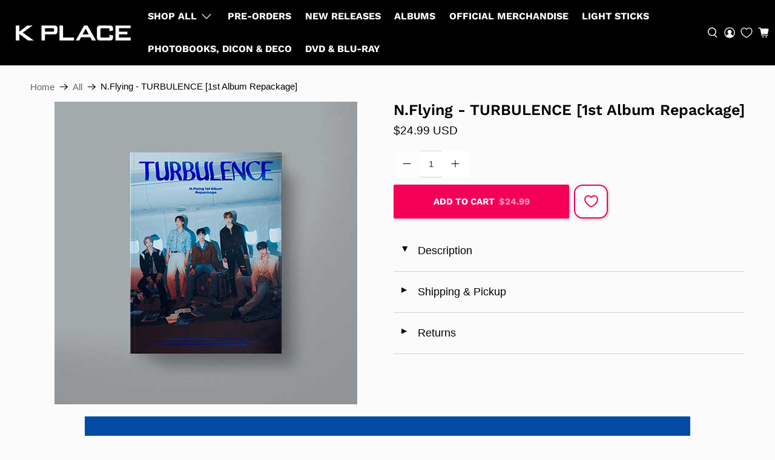

--- FILE ---
content_type: text/css
request_url: https://kplaceshop.com/cdn/shop/t/29/assets/wk-custom.css?v=11522911508296797601765937794
body_size: -250
content:
@media only screen and (max-width: 768px){.wk-flex{display:flex;width:100%;z-index:9;left:0;bottom:0;padding:10px;height:auto;position:fixed;justify-content:flex-end;flex-flow:row-reverse;align-items:stretch}wishlist-button-product .wk-button,wishlist-button-product .wk-button:hover{--icon-size: 21px !important;--icon-stroke-width: 2px !important;--icon-fill: #fff;margin:0!important;padding:0;border:none!important;justify-content:center!important;height:44px!important;width:47px!important;background:none!important;min-height:0!important;background:#fff!important;border-radius:14px!important;border:2px solid #f50057!important;box-sizing:border-box}.purchase-details__buttons,.wk-flex .so_button{flex:1!important;max-width:none!important;width:auto!important;min-width:0!important;display:inline-flex!important;position:initial!important;margin:0 0 0 10px!important;padding:0!important}.modal_price .so_button{height:44px!important;justify-content:center;align-items:center;border-radius:2px}}
/*# sourceMappingURL=/cdn/shop/t/29/assets/wk-custom.css.map?v=11522911508296797601765937794 */


--- FILE ---
content_type: text/css
request_url: https://kplaceshop.com/cdn/shop/t/29/assets/more-code.css?v=32613235119399282681765937794
body_size: 2289
content:
@media (max-width: 768px){.index .announcement-container{height:31.88px}.index.boost-sd__search-widget-init-enabled:not(.announcement-bar--visible) .announcement-container{height:0}.index .mobile-header:not(.sticky--enabled){background:#000!important}}.product-wrap .product-thumbnail a{font-weight:600;color:#202020;display:block;margin-bottom:5px}.flickity-page-dots .dot{background:#fff;width:12px;height:12px;opacity:.5}.featured-collection .image__container.product__imageContainer{overflow-x:hidden}wishlist-button-collection .wk-floating{z-index:1!important}.index wishlist-button-collection .wk-floating{z-index:2!important}.thumbnail-sticker.thumbnail-sticker--sold-out{display:none!important}.product-gallery__image img{aspect-ratio:1 / 1;object-fit:cover;max-width:500px;margin-inline:auto}body.product .flickity-slider{pointexr-events:none}.items_left{color:#b02826;margin-bottom:10px}.modal_price .so_button,button.button.ajax-submit.action_button.button--add-to-cart,.cart__checkout .checkout,#pay-button-container button{box-shadow:2px 2px 4px #0003}.quantity-wrapper.quantity-style--box .quantity-input-control input{min-width:36px}.cart__item-list .cart__info a{color:#000}@media (max-width: 768px){.product_section{overflow-x:hidden}.product-template>section{width:100%}.product-template .product__information{width:calc(95% - 20px);margin:0 auto}.product .product-main .product__images{width:104%;margin:0 -1% 20px}}.button--add-to-cart>.text{text-transform:uppercase}.button.processing{opacity:1;background-image:url(crt-spin.svg);background-size:20px 20px;background-repeat:no-repeat;background-position:center center}.button.processing .mob-price{opacity:0}.button--add-to-cart.item-added{background:#25d024}div.click-dis{display:none}.button.disabled:not(.processing){background:#f76498;opacity:1}.button.disabled:not(.processing)>*{opacity:0}.button.disabled:not(.processing) div.click-dis{display:flex;align-items:center;justify-content:center;position:absolute;width:100%;height:100%;z-index:999;cursor:pointer;color:#fff;opacity:1}a.btn.klaviyo-bis-trigger{display:none!important}.mob-price{margin-left:7px;font-style:normal;opacity:.6}.modal_price{width:calc(50% + 64px)}.modal_price .so_button{display:flex;justify-content:center;padding:16px 25px;background:#f76498;color:#fff;font-weight:600;font-size:16px;width:100%;text-align:center;text-transform:uppercase;cursor:pointer}img.noti_ico{width:20px;margin-right:7px;filter:invert(1);opacity:.7}@media (max-width: 768px){.modal_price .so_button{position:fixed;bottom:10px;left:10px;width:calc(100% - 20px);text-align:center;z-index:9}}@media (min-width: 768px){.purchase-details.has-quantity-box-true{align-items:center}.purchase-details__buttons.purchase-details__spb--false{height:auto}button.button.ajax-submit.action_button.button--add-to-cart{padding:16px 25px}}.cart-process{padding:10px 0;display:grid;grid-template-columns:1fr 55px;align-items:center;max-width:510px}.progress-fill{position:relative;border-radius:50px;border:1px solid #3f3cc2;overflow:hidden}.progress-fill span{display:block;width:0%;height:10px;background:#3f3cc2;transition:width .5s ease-in-out}.progress-ammount{color:#3f3cc2;font-weight:600}.progress-info>span{display:none}.pactive .eligible,.progress-info:not(.pactive) .not-eligible{display:block}.cart-process .progress-ammount{margin-left:auto}.cart__quantity .quantity-style--box{max-width:100%;justify-content:center}@media (max-width: 768px){.cart-process{padding-bottom:6px}.cart__taxes-shipping-message{text-align:center;font-size:14px;padding-bottom:10px}.cart__cart-message{margin-top:0!important}.cart__cart-message>p{font-size:14px;font-style:italic;margin-top:-10px}}.is-flex.is-align-center.is-justify-end.cart__buttons{flex-wrap:wrap;flex-direction:column-reverse}.cart__checkout,.pickup-wrapper{margin:0;width:100%}.cart__checkout .checkout{max-width:none;height:auto!important;width:100%;padding:15px;display:flex!important;align-items:center}.ajax-cart__product-title a,.ajax-cart__product-title a:is(:visited,:hover,:active){font-size:16px;color:#323232}body.announcement-bar--visible .mobile-menu{height:calc(100dvh - 125.88px)!important}body:not(.announcement-bar--visible) .mobile-menu{height:calc(100dvh - 93.88px)!important}.mobile-menu{min-height:unset;max-height:unset}.ham-buttons{background:#000000b3;position:absolute;width:100%;bottom:0;left:0;display:grid;grid-template-columns:1fr 1fr;border:1px solid #fff}.ham-buttons>a{padding:10px 20px;text-align:center}.ham-buttons>a:first-child{border-right:1px solid #fff}.mobile-menu__toggle-icon.is-active+.mobile-menu .ham-buttons{position:fixed;bottom:0;left:0;width:100%;animation:fIn 1s linear}@keyframes fIn{0%,50%{opacity:0}to{opacity:1}}.mobile-menu--opened #tm-widget{opacity:0;pointer-events:none}.navbar-item:not(.has-mega-menu) .navbar-link:not(.is-arrowless){padding-right:.75rem}.navbar-item:not(.has-mega-menu) .navbar-link:not(.is-arrowless):after{display:none}.navbar-item.header__item>label{position:relative}.navbar-item.header__item>label:before{content:"";position:absolute;width:0;height:1px;bottom:.7rem;left:.75rem;background:#fff;transition:all .3s ease-in-out}.navbar-item.header__item:not(.has-mega-menu)>label:hover:before{width:calc(100% - 1.5rem)}.footer__menu .footer__heading{font-weight:600}.footer__menu a{font-family:Work Sans,sans-serif;font-size:14px;font-weight:600;text-transform:uppercase}@media (min-width: 1024px){.footer__container .footer__content .container{display:grid;grid-template-columns:3fr 1fr 1fr 1fr;gap:20px}.footer__container .container>div{width:auto}.footer__menu{text-align:center}.footer__container .footer__content{padding-top:55px;padding-bottom:60px}}.sub-footer.container{padding-top:15px;padding-bottom:15px}@media (min-width: 768px){.sub-footer{display:flex;flex-direction:row;justify-content:space-between}section.footer__extra-content{max-width:none;width:auto;border-top:1px solid #888}section.footer__extra-content .container{width:95%}.only-mob{display:none}}.pra-links a{margin-right:15px;font-size:12.5px}footer.footer__container{background:#000;color:#eee}footer.footer__container a,footer.footer__container a:visited{color:#fff}footer.footer__container a:hover{color:#b7b7b7}div#shopify-block-1881318291857894854{max-height:0;overflow:hidden}.navbar-dropdown.is-vertical{width:300px}.mobile-menu__submenu a,.navbar-dropdown a{font-size:16px!important}.mega-menu__content a.button.button--secondary{transition:all .3s ease-in-out}.mega-menu__content a.button.button--secondary:hover{background:#fff;color:#000}@media (max-width: 768px){.mobile-menu--opened .mobile-menu{left:0}.mobile-menu__toggle-icon .mobile-header__open-menu{display:flex}footer.footer__container{padding-top:23px}body.product footer.footer__container{padding-bottom:30px}section.footer__content.section.is-width-wide.has-background.has-padding-top.has-padding-bottom{padding-bottom:10px}section.footer__content .footer__block:not(:first-child){padding-bottom:0}.footer__menu>ul{display:none}.footer__menu .footer__heading{margin:0;padding:8px}.footer__menu{border-top:1px solid #888;margin:0 -20px;padding:0 10px}section.footer__content .footer__block:is(:last-child) .footer__menu{border-bottom:1px solid #888}.sub-footer{gap:0}.footer__extra-content .sub-footer{display:block;padding-top:10px;padding-bottom:16px}.sub-footer__row{display:block;margin-top:10px}.footer__menu .footer__heading{position:relative}.footer__menu .footer__heading:after{content:"";position:absolute;width:1em;height:1em;background:url(dwn.svg) no-repeat center;background-size:contain;right:10px;top:calc(50% - .5em)}.footer__menu.active .footer__heading:after{transform:rotate(180deg)}.footer__menu.active ul{display:block;padding:0 10px 10px}.pra-links{text-align:center}.newsletter-form__wrapper.cus-newsletter{padding-bottom:25px}.only-mob{width:100vw;border-top:1px solid #888;margin:0 -10px;padding-top:30px}.mdpn{display:none!important}.header-section{position:relative;z-index:99}:is(.search,.collection,.product) #tm-widget{display:none}.mega-menu .container{display:block}.mega-menu .container>.mega-menu__block:not(:first-child){display:none}.mega-menu .container>.mega-menu__block:first-child{width:100%;margin-left:25px;border-left:1px solid #fff}.mega-menu .container>.mega-menu__block:first-child a{font-size:16px}section.mega-menu__section .mega-menu.mega-menu--header-classic{background:none!important}div#tm-widget{right:-5px}}@media (max-width: 480px){.slideshow-classic .flickity-page-dots{bottom:15px}.flickity-page-dots .dot{width:8px;height:8px;margin:0 4px}.slideshow-classic.page-dots--true,.product__thumbnail.has-padding-bottom{padding-bottom:0}}@media (min-width: 768px){.register-section,.login-page{min-height:90vh}}h1.account-details__title.title,h1.login__title.title,h1.register__title.title{align-self:center}.customers-login .container.con-log,.customers-register .container.con-reg{flex-direction:column;align-items:center}.customers-login #customer_login>.is-flex.is-justify-space-between,.customers-register #create_customer>.is-flex.is-justify-space-between{flex-direction:column-reverse;align-items:unset}#recover-password input[type=submit].button{min-width:50%}.customers-login #customer_login input[type=submit].button,.customers-register #create_customer input[type=submit].button,#recover-password input[type=submit].button{background:#000;margin-top:8px;padding:10px;transition:all .3s ease-in-out}.customers-login #customer_login input[type=submit].button:hover,.customers-register #create_customer input[type=submit].button:hover,#recover-password input[type=submit].button:hover{background:transparent;color:#000}.customers-login #customer_login small.has-margin-left,.customers-register #create_customer>.is-flex.is-justify-space-between p{margin:0}.the-or{margin-top:20px;position:relative;text-align:center}.the-or:before{content:"";position:absolute;left:0;top:50%;width:100%;height:1px;background:#000;z-index:-1}.the-or span{display:inline-block;padding:0 10px;background:#fbfbfb}.the-or~p.has-padding-top{text-align:center}.create-acc a,#customer_login_guest .g-login{font-family:Work Sans,sans-serif;font-weight:700;color:#000;display:block;padding:10px;border:1px solid;text-transform:uppercase;transition:all .3s ease-in-out}#customer_login_guest .g-login{width:100%;margin-top:25px}.create-acc a:hover,#customer_login_guest .g-login:is(:hover,:active,:focus){background:#000;color:#fff}.accepts-marketing{display:flex;align-items:center;gap:10px;padding:10px;background:#0000000d;color:#282828;border:1px solid #d3d3d3}.btn.klaviyo-bis-trigger{position:relative;display:inline-block;margin:10px 0!important;padding:15px 26px 15px 50px;background:#1713d9;color:#fff;font-size:16px;text-transform:uppercase;font-weight:700}.btn.klaviyo-bis-trigger:before{content:"";position:absolute;background:url(notifications.svg) no-repeat center;background-size:contain;width:20px;height:20px;left:20px;top:calc(50% - 10px);filter:invert(1)}@media (min-width: 768px){body.index:not(.announcement-bar--visible),body.index:not(.has-announcement-bar-toggle){padding-top:31.88px}body.index.announcement-bar--hidden{padding-top:0}}@media (max-width: 768px){.slideshow-classic.page-dots--true,#shopify-section-template--21336488116542__16582473743419d1e0 .heading-wrapper{margin-bottom:15px}}
/*# sourceMappingURL=/cdn/shop/t/29/assets/more-code.css.map?v=32613235119399282681765937794 */


--- FILE ---
content_type: text/css
request_url: https://cdn.boostcommerce.io/widget-integration/theme/customization/cf095e.myshopify.com/V3aeP-_coD/customization-1766125717736.css
body_size: 1091
content:
/*********************** Custom css for Boost AI Search & Discovery  ************************/
:root {
    --boostsd-general-page-width-desktop: calc(100% - 16px);
    --boostsd-header-main-2-header-content-padding: 20px 10px;
    --boostsd-header-main-2-header-content-mobile-padding: 10px 0px;
    --boostsd-button-round-radius: 0;
    --boostsd-radio-label-large-border-radius: 0;
    --boostsd-quantity-border-radius: 0;
}

/* Header */
.boost-sd__header-main-2-content--relative {
    background: transparent;

}
.boost-sd__header-title {
    color: rgb(0, 0, 0);
    font-family: Helvetica;
    font-style: normal;
    font-weight: 600;
    font-size: 22px;
    text-transform: none;
    text-align: center;
}

/* Toolbar */
@media only screen and (min-width: 992px) {
    .boost-sd__toolbar-container {
        margin-bottom: 30px;
    }
    .boost-sd__toolbar-content {
        border: none;
    }
    .boost-sd-layout--has-filter-vertical.boost-sd-layout--has-vertical-style-default {
        margin-top: 0;
    }
}
@media only screen and (max-width: 991px) {
    .boost-sd__sorting-title {
        display: none;
    }
    .boost-sd__sorting-value {
        text-align: left;
    }
}

/* Layout */

/* List view */
@media only screen and (min-width: 576px) {
    .boost-sd__product-item-list-view-layout-info {
        flex: 75%;
        width: auto;
        max-width: 75%;
    }
    .boost-sd__product-item-list-view-layout-cta-buttons {
        width: 25%;
        max-width: 25%;
        margin-top: 0;
    }
    .boost-sd__product-item-list-view-layout .boost-sd__product-image-wrapper--square {
        aspect-ratio: 3/4;
    }
    .boost-sd__product-item-list-view-layout-cta-buttons .boost-sd__button.boost-sd__button--select-option {
        background: black;
        color: #fff;
    }
    .boost-sd__product-item-list-view-layout-cta-buttons .boost-sd__button.boost-sd__button--select-option[disabled] {
        background: #d3d3d3;
        color: #7a7a7a;
    }
    .boost-sd__product-item-list-view-layout-cta-buttons .boost-sd__button.boost-sd__custom-button-add-to-cart {
        background: #fe216f;
        color: #fff;
        border: none;
    }
    .boost-sd__product-item-list-view-layout-cta-buttons .boost-sd__button.boost-sd__button--quick-view {
        color: #000;
    }
    .boost-sd__product-item-list-view-layout .boost-sd__product-vendor {
        color: #7a7a7a;
    }
}
.boost-sd__button--quick-view {
    background-color: #f6f7f9cc;
    border: none;
}

/* Product items */
.boost-sd__product-item {
    background-color: rgb(251, 251, 251);
    border-color: rgb(227, 227, 227);
}
.boost-sd__product-image-column--in-top {
    padding: 0;
    display: flex;
    flex-direction: column;
    height: fit-content;
}
.boost-sd__product-label {
    width: 70px;
    font-size: 11px;
    font-weight: 500;
    text-transform: capitalize;
    padding: 2px 6px;
    line-height: 1.6;
    margin: 0 !important;
}
.boost-sd__product-label--custom-meta {
    background-color: rgb(63 60 194);
    color: #fff;
    min-width: 68px;
}
.boost-sd__button--quick-view .boost-sd__icon {
    background-image: url(https://cdn.shopify.com/s/files/1/0829/7968/4670/files/quick-view-icon.png?v=1699556849);
    background-size: cover;
}
.boost-sd__button--quick-view:hover .boost-sd__icon {
    background-image: url(https://cdn.shopify.com/s/files/1/0829/7968/4670/files/quick-view-icon.png?v=1699556849);
}

/* Quick View */
.boost-sd__quick-view-vendor {
    display: none;
}
.boost-sd__quick-view-btn .boost-sd__btn-add-to-cart {
    text-transform: uppercase !important;
    background-color: #fe216f;
    color: #fff;
    width: 100%;
    font-family: Work Sans, sans-serif;
    font-weight: 600;
}
.boost-sd__quick-view-btn .boost-sd__btn-add-to-cart:hover {
    background-color: #fe216f;
    color: #fff;
}

/* Instant Search Widget */
.boost-sd__instant-search-results--two-column.boost-sd__instant-search-results--product-type-grid .boost-sd__instant-search-column--products {
    width: 1000px;
}
.boost-sd__suggestion-queries-item-product--left {
    border-radius: 0;
}
.boost-sd__instant-search-results--two-column.boost-sd__instant-search-results--product-type-grid .boost-sd__suggestion-queries-item-product--left:before, 
.boost-sd__instant-search-results--two-column.boost-sd__instant-search-results--product-type-list .boost-sd__suggestion-queries-item-product--left:before {
    padding-top: 100%;
}
.boost-sd__suggestion-queries-item-badge-wrapper {
    position: absolute;
    top: 0;
    left: 0;
    display: flex;
    flex-direction: column;
}
.boost-sd__suggestion-queries-item-badge {
    border-radius: 0;
    position: relative;
    font-size: 10px;
    top: 0;
    left: 0;
    width: 80px;
    text-align: center;
}
.boost-sd__suggestion-queries-item-badge-custom-meta {
    background-color: rgb(63 60 194);
    color: #fff;
}
.boost-sd__suggestion-queries-item-product--right * {
    font-size: 14px;
}
@media only screen and (min-width: 992px) {
    .boost-sd__view-all-link {
        font-size: 12px;
    }
}

/* Recommendation Widget */
.boost-sd__slider .slick-dots {
  margin-top: 10px !important;
}
.boost-sd__recommendation-title {
  margin-bottom: 25px !important;
  margin-top: 0px !important;
}
.boost-sd__recommendation .boost-sd__slider .slick-track .slick-slide:focus-visible {
    outline: none;
}

/* Other */
.boost-sd__filter-option-label {
    font-weight: 600;
}
.boost-sd__product-title {
    font-style: bold;
    font-weight: 600;
}

body.modal-open-cart {
    overflow: inherit;
}
body.modal-open-cart #boost-sd__modal-cart {
    display: none;
}

/* Pagination */
.boost-sd__pagination-number, .boost-sd__pagination-number:focus {
    color: rgb(122, 122, 122);
}
.boost-sd__pagination-number--active {
    color: #000;
}
.boost-sd__pagination-button-icon svg path {
    fill: rgb(122, 122, 122)
}

--- FILE ---
content_type: text/javascript
request_url: https://cdn.boostcommerce.io/widget-integration/theme/customization/cf095e.myshopify.com/V3aeP-_coD/customization-1765781133560.js
body_size: 220
content:
/*********************** Custom JS for Boost AI Search & Discovery  ************************/
let windowWidth = 0; // Initialize the windowWidth variable to store the width.
const isMobile = () => {
  if (!windowWidth) {
    // We don't want to re-calculate the width every time because it causes a style recalculation every time.
    // So we store it
    windowWidth = window.innerWidth;

    // Calculate the width on resize
    window.addEventListener('resize', () => {
      windowWidth = window.innerWidth;
    });
  }
  return windowWidth <= 768;
};

try {
    const afterAddToCart = (_, boostSDData) => {
        console.log('after atc', boostSDData);
        setTimeout(() => {
          PXUTheme.jsAjaxCart.initializeAjaxCart();
          PXUTheme.jsAjaxCart.initializeAjaxCartOnMobile();
          PXUTheme.jsAjaxCart.showDrawer();

          const miniCartDesktop = document.querySelector('[data-ajax-cart-trigger]');
          const miniCartMobile = document.querySelector('.mobile-icons .header-cart');
          if (isMobile()) {
            miniCartMobile.classList.toggle('show-mini-cart');
          } else {
            miniCartDesktop.classList.toggle('show-mini-cart');
          }
        }, 2000);
    }
    boostWidgetIntegration.regisCustomization(afterAddToCart);
} catch (error) {
    console.warn(error);
}

--- FILE ---
content_type: text/javascript
request_url: https://kplaceshop.com/cdn/shop/t/29/assets/z__jsAjaxCart.js?v=136051780962643991761765937794
body_size: 971
content:
(()=>{var __webpack_exports__={};window.PXUTheme.jsAjaxCart={init:function($section){window.PXUTheme.jsAjaxCart=$.extend(this,window.PXUTheme.getSectionData($section)),isScreenSizeLarge()||this.cart_action=="drawer"?this.initializeAjaxCart():this.initializeAjaxCartOnMobile(),this.cart_action=="drawer"?(this.ajaxCartDrawer=$("[data-ajax-cart-drawer]"),$(document).on("click","[data-ajax-cart-trigger]",function(e){return e.preventDefault(),window.PXUTheme.jsAjaxCart.showDrawer(),!1})):this.cart_action=="mini_cart"&&this.showMiniCartOnHover(),$(document).on("click",".ajax-submit",function(e){e.preventDefault();const $addToCartForm2=$(this).closest("form");return window.PXUTheme.jsAjaxCart.addToCart($addToCartForm2),!1}),$(document).on("click","[data-ajax-cart-delete]",function(e){e.preventDefault();const lineID2=$(this).parents("[data-line-item]").data("line-item");return window.PXUTheme.jsAjaxCart.removeFromCart(lineID2),window.PXUTheme.jsCart&&window.PXUTheme.jsCart.removeFromCart(lineID2),!1}),$(document).on("click","[data-ajax-cart-close]",function(e){return e.preventDefault(),window.PXUTheme.jsAjaxCart.hideDrawer(),window.PXUTheme.jsAjaxCart.hideMiniCart(),!1})},showMiniCartOnHover:function(){const $el=$("[data-ajax-cart-trigger]");$el.hover(function(){window.PXUTheme.theme_settings.header_layout=="centered"&&$(".header-sticky-wrapper").hasClass("is-sticky")?$(".header-sticky-wrapper [data-ajax-cart-trigger]").addClass("show-mini-cart"):$el.addClass("show-mini-cart")},function(){$el.removeClass("show-mini-cart")})},hideMiniCart:function(){if(this.cart_action!="mini_cart")return!1;$("[data-ajax-cart-close]").parents("[data-ajax-cart-trigger]").removeClass("show-mini-cart")},toggleMiniCart:function(){const $el=$(".mobile-header [data-ajax-cart-trigger]");$el.attr("href","#"),$el.off("touchstart").on("touchstart",function(e){e.target.closest("[data-ajax-cart-mini_cart]")||(window.PXUTheme.jsAjaxCart.initializeAjaxCartOnMobile(),$el.toggleClass("show-mini-cart"))})},showDrawer:function(){if(this.cart_action!="drawer")return!1;this.ajaxCartDrawer.addClass("is-visible"),$(".ajax-cart__overlay").addClass("is-visible")},hideDrawer:function(){if(this.cart_action!="drawer")return!1;this.ajaxCartDrawer.removeClass("is-visible"),$(".ajax-cart__overlay").removeClass("is-visible")},removeFromCart:function(lineID,callback){$.ajax({type:"POST",url:"/cart/change.js",data:"quantity=0&line="+lineID,dataType:"json",success:function(cart){window.PXUTheme.jsAjaxCart.updateView()},error:function(XMLHttpRequest,textStatus){var response=eval("("+XMLHttpRequest.responseText+")");response=response.description}})},initializeAjaxCart:function(){window.PXUTheme.asyncView.load(window.PXUTheme.routes.cart_url,"ajax").done(({html,options})=>{$("[data-ajax-cart-content]").html(html.content),window.PXUTheme.currencyConverter&&window.PXUTheme.currencyConverter.convertCurrencies()}).fail(()=>{})},initializeAjaxCartOnMobile:function(){this.toggleMiniCart(),window.PXUTheme.asyncView.load(window.PXUTheme.routes.cart_url,"ajax").done(({html,options})=>{$(".mobile-header [data-ajax-cart-content]").html(html.content)}).fail(()=>{})},addToCart:function($addToCartForm){const $addToCartBtn=$addToCartForm.find(".button--add-to-cart");if(this.recipientForm=$addToCartForm[0].querySelector("[data-recipient-form]"),this.recipientForm&&this.recipientForm.classList.remove("recipient-form--has-errors"),$addToCartForm.removeClass("shopify-product-form--unselected-error"),$addToCartBtn[0].hasAttribute("data-options-unselected")){const cartWarning2=`<p class="cart-warning__message animated bounceIn">${window.PXUTheme.translation.select_variant}</p>`;$(".warning").remove(),$addToCartForm.addClass("shopify-product-form--unselected-error").find(".cart-warning").html(cartWarning2),$addToCartBtn.removeAttr("disabled").removeClass("disabled"),$addToCartBtn.find(".icon").removeClass("zoomOut").addClass("zoomIn"),$addToCartBtn.find("span:not(.icon)").text($addToCartBtn.data("label")).removeClass("zoomOut").addClass("zoomIn")}else $.ajax({url:"/cart/add.js",dataType:"json",cache:!1,type:"post",data:$addToCartForm.serialize(),beforeSend:function(){$addToCartBtn.attr("disabled","disabled").addClass("disabled processing"),$addToCartBtn.find("span").removeClass("fadeInDown").addClass("animated zoomOut")},success:function(product){let $el=$("[data-ajax-cart-trigger]");$addToCartBtn.find(".checkmark").addClass("checkmark-active"),$addToCartBtn.addClass("item-added");function addedToCart(){isScreenSizeLarge()?$el=$("[data-ajax-cart-trigger]"):($el=$(".mobile-header [data-ajax-cart-trigger]"),window.PXUTheme.scrollToTop($el)),$el.addClass("show-mini-cart"),$addToCartBtn.find("span").removeClass("fadeInDown")}window.setTimeout(function(){$addToCartBtn.removeAttr("disabled").removeClass("disabled processing"),$addToCartBtn.find(".checkmark").removeClass("checkmark-active"),$addToCartBtn.removeClass("item-added"),$addToCartBtn.find(".text, .icon").removeClass("zoomOut").addClass("fadeInDown"),$addToCartBtn.on("webkitAnimationEnd oanimationend msAnimationEnd animationend",addedToCart)},1e3),window.PXUTheme.jsAjaxCart.showDrawer(),window.PXUTheme.jsAjaxCart.updateView(),window.PXUTheme.jsCart&&$.ajax({dataType:"json",async:!1,cache:!1,dataType:"html",url:"/cart",success:function(html){const cartForm=$(html).find(".cart__form");$(".cart__form").replaceWith(cartForm)}})},error:XMLHttpRequest=>{const response=eval("("+XMLHttpRequest.responseText+")");$(".warning").remove();let cartWarning;response.errors&&response.errors.email?this.recipientForm.classList.add("recipient-form--has-errors"):cartWarning=`<p class="cart-warning__message animated bounceIn">${response.description.replace("All 1 ","All ")}</p>`,$addToCartForm.find(".cart-warning").html(cartWarning),$addToCartBtn.removeAttr("disabled").removeClass("disabled"),$addToCartBtn.find(".icon").removeClass("zoomOut").addClass("zoomIn"),$addToCartBtn.find("span:not(.icon)").text($addToCartBtn.data("label")).removeClass("zoomOut").addClass("zoomIn")}})},updateView:function(){window.PXUTheme.asyncView.load(window.PXUTheme.routes.cart_url,"ajax").done(({html,options})=>{if(options.item_count>0){const itemList=$(html.content).find(".ajax-cart__list"),cartDetails=$(html.content).find(".ajax-cart__details-wrapper");$(".ajax-cart__list").replaceWith(itemList),$(".ajax-cart__details-wrapper").replaceWith(cartDetails),$(".ajax-cart__empty-cart-message").addClass("is-hidden"),$(".ajax-cart__form").removeClass("is-hidden"),$("[data-ajax-cart-trigger]").addClass("has-cart-count"),$('[data-bind="itemCount"]').text(options.item_count)}else $(".ajax-cart__empty-cart-message").removeClass("is-hidden"),$(".ajax-cart__form").addClass("is-hidden"),$("[data-ajax-cart-trigger]").removeClass("has-cart-count"),$('[data-bind="itemCount"]').text("0");window.PXUTheme.currencyConverter&&window.PXUTheme.currencyConverter.convertCurrencies()}).fail(()=>{})},unload:function($section){$(".ajax-submit").off(),$("[data-ajax-cart-delete]").off()}}})();
//# sourceMappingURL=/cdn/shop/t/29/assets/z__jsAjaxCart.js.map?v=136051780962643991761765937794


--- FILE ---
content_type: text/javascript; charset=utf-8
request_url: https://kplaceshop.com/products/nflying-turbulence-repackage-album.js
body_size: 608
content:
{"id":10053719589182,"title":"N.Flying - TURBULENCE [1st Album Repackage]","handle":"nflying-turbulence-repackage-album","description":"\u003cp\u003eLabel: FNC Entertainment\u003cbr\u003eLength: 42:59\u003cbr\u003eRelease Date: 10\/06\/21\u003c\/p\u003e\u003cp\u003e\u003cstrong\u003eEach new album includes:\u003c\/strong\u003e\u003c\/p\u003e\u003cul\u003e\n\u003cli\u003e\u003cstrong\u003ePhotobook\u003c\/strong\u003e\u003c\/li\u003e\n\u003cli\u003e\u003cstrong\u003eCD\u003c\/strong\u003e\u003c\/li\u003e\n\u003cli\u003e\u003cstrong\u003ePostcard: Random 1 of 5\u003c\/strong\u003e\u003c\/li\u003e\n\u003cli\u003e\u003cstrong\u003eTicket Photocard: Random 1 of 5\u003c\/strong\u003e\u003c\/li\u003e\n\u003cli\u003e\u003cstrong\u003eSelfie Photocard: Random 3 of 15\u003c\/strong\u003e\u003c\/li\u003e\n\u003c\/ul\u003e","published_at":"2023-10-02T17:07:39-07:00","created_at":"2023-10-02T17:07:39-07:00","vendor":"K PLACE","type":"Albums","tags":["Albums","BFCM-2025-30","CD Albums","N - Artists","N.Flying","Photobook Albums"],"price":2499,"price_min":2499,"price_max":2499,"available":true,"price_varies":false,"compare_at_price":null,"compare_at_price_min":0,"compare_at_price_max":0,"compare_at_price_varies":false,"variants":[{"id":47365584650558,"title":"Default Title","option1":"Default Title","option2":null,"option3":null,"sku":"8804775199080","requires_shipping":true,"taxable":true,"featured_image":null,"available":true,"name":"N.Flying - TURBULENCE [1st Album Repackage]","public_title":null,"options":["Default Title"],"price":2499,"weight":671,"compare_at_price":null,"inventory_management":"shopify","barcode":"8804775199080","quantity_rule":{"min":1,"max":null,"increment":1},"quantity_price_breaks":[],"requires_selling_plan":false,"selling_plan_allocations":[]}],"images":["\/\/cdn.shopify.com\/s\/files\/1\/0829\/7968\/4670\/files\/n-flying-turbulence-1st-album-repackage-main-image.jpg?v=1744760744"],"featured_image":"\/\/cdn.shopify.com\/s\/files\/1\/0829\/7968\/4670\/files\/n-flying-turbulence-1st-album-repackage-main-image.jpg?v=1744760744","options":[{"name":"Title","position":1,"values":["Default Title"]}],"url":"\/products\/nflying-turbulence-repackage-album","media":[{"alt":"N Flying TURBULENCE 1st Album Repackage - main image","id":35721286975806,"position":1,"preview_image":{"aspect_ratio":1.0,"height":500,"width":500,"src":"https:\/\/cdn.shopify.com\/s\/files\/1\/0829\/7968\/4670\/files\/n-flying-turbulence-1st-album-repackage-main-image.jpg?v=1744760744"},"aspect_ratio":1.0,"height":500,"media_type":"image","src":"https:\/\/cdn.shopify.com\/s\/files\/1\/0829\/7968\/4670\/files\/n-flying-turbulence-1st-album-repackage-main-image.jpg?v=1744760744","width":500}],"requires_selling_plan":false,"selling_plan_groups":[]}

--- FILE ---
content_type: text/javascript; charset=utf-8
request_url: https://kplaceshop.com/products/nflying-turbulence-repackage-album.js
body_size: 611
content:
{"id":10053719589182,"title":"N.Flying - TURBULENCE [1st Album Repackage]","handle":"nflying-turbulence-repackage-album","description":"\u003cp\u003eLabel: FNC Entertainment\u003cbr\u003eLength: 42:59\u003cbr\u003eRelease Date: 10\/06\/21\u003c\/p\u003e\u003cp\u003e\u003cstrong\u003eEach new album includes:\u003c\/strong\u003e\u003c\/p\u003e\u003cul\u003e\n\u003cli\u003e\u003cstrong\u003ePhotobook\u003c\/strong\u003e\u003c\/li\u003e\n\u003cli\u003e\u003cstrong\u003eCD\u003c\/strong\u003e\u003c\/li\u003e\n\u003cli\u003e\u003cstrong\u003ePostcard: Random 1 of 5\u003c\/strong\u003e\u003c\/li\u003e\n\u003cli\u003e\u003cstrong\u003eTicket Photocard: Random 1 of 5\u003c\/strong\u003e\u003c\/li\u003e\n\u003cli\u003e\u003cstrong\u003eSelfie Photocard: Random 3 of 15\u003c\/strong\u003e\u003c\/li\u003e\n\u003c\/ul\u003e","published_at":"2023-10-02T17:07:39-07:00","created_at":"2023-10-02T17:07:39-07:00","vendor":"K PLACE","type":"Albums","tags":["Albums","BFCM-2025-30","CD Albums","N - Artists","N.Flying","Photobook Albums"],"price":2499,"price_min":2499,"price_max":2499,"available":true,"price_varies":false,"compare_at_price":null,"compare_at_price_min":0,"compare_at_price_max":0,"compare_at_price_varies":false,"variants":[{"id":47365584650558,"title":"Default Title","option1":"Default Title","option2":null,"option3":null,"sku":"8804775199080","requires_shipping":true,"taxable":true,"featured_image":null,"available":true,"name":"N.Flying - TURBULENCE [1st Album Repackage]","public_title":null,"options":["Default Title"],"price":2499,"weight":671,"compare_at_price":null,"inventory_management":"shopify","barcode":"8804775199080","quantity_rule":{"min":1,"max":null,"increment":1},"quantity_price_breaks":[],"requires_selling_plan":false,"selling_plan_allocations":[]}],"images":["\/\/cdn.shopify.com\/s\/files\/1\/0829\/7968\/4670\/files\/n-flying-turbulence-1st-album-repackage-main-image.jpg?v=1744760744"],"featured_image":"\/\/cdn.shopify.com\/s\/files\/1\/0829\/7968\/4670\/files\/n-flying-turbulence-1st-album-repackage-main-image.jpg?v=1744760744","options":[{"name":"Title","position":1,"values":["Default Title"]}],"url":"\/products\/nflying-turbulence-repackage-album","media":[{"alt":"N Flying TURBULENCE 1st Album Repackage - main image","id":35721286975806,"position":1,"preview_image":{"aspect_ratio":1.0,"height":500,"width":500,"src":"https:\/\/cdn.shopify.com\/s\/files\/1\/0829\/7968\/4670\/files\/n-flying-turbulence-1st-album-repackage-main-image.jpg?v=1744760744"},"aspect_ratio":1.0,"height":500,"media_type":"image","src":"https:\/\/cdn.shopify.com\/s\/files\/1\/0829\/7968\/4670\/files\/n-flying-turbulence-1st-album-repackage-main-image.jpg?v=1744760744","width":500}],"requires_selling_plan":false,"selling_plan_groups":[]}

--- FILE ---
content_type: text/javascript
request_url: https://cdn.boostcommerce.io/widget-integration/1.67.0/bc-widget-integration.js
body_size: 134752
content:
/*! For license information please see bc-widget-integration.js.LICENSE.txt */
(()=>{"use strict";var t,e,o,n,r={142:t=>{var e=Math.ceil,o=Math.floor;t.exports=Math.trunc||function(t){var n=+t;return(n>0?o:e)(n)}},156:(t,e)=>{e.f=Object.getOwnPropertySymbols},168:(t,e,o)=>{var n=o(746),r=o(6209),s=n("keys");t.exports=function(t){return s[t]||(s[t]=r(t))}},170:(t,e,o)=>{o.d(e,{I:()=>PlatformModule});var n=o(7963),r=o(9795);class PlatformModule{}PlatformModule=function(t,e,o,n){var r,s=arguments.length,i=s<3?e:null===n?n=Object.getOwnPropertyDescriptor(e,o):n;if("object"==typeof Reflect&&"function"==typeof Reflect.decorate)i=Reflect.decorate(t,e,o,n);else for(var a=t.length-1;a>=0;a--)(r=t[a])&&(i=(s<3?r(i):s>3?r(e,o,i):r(e,o))||i);return s>3&&i&&Object.defineProperty(e,o,i),i}([(0,n.nV)({providers:[r.d],exports:[r.d]})],PlatformModule)},172:(t,e,o)=>{o.d(e,{Y:()=>i});var n=o(5177),r=o(9960),s=o(2085);const i=async(t,e)=>{e.classList.contains("boost-sd__view-as-icon")?t.defaultParams.viewAs=e.getAttribute("data-value"):t.defaultParams.viewAs=e.closest(".boost-sd__view-as-icon").getAttribute("data-value");const o=(0,s.Fr)(t.app.generalSettings.breakpointmobile||575);t.defaultParams.device=o?(0,s.zm)():"";const[,i]=t.useContextState("activeViewAsButton",null);i(t.defaultParams.viewAs);return(0,r.uN)(t).stickyEnabled&&(0,s.eG)({behavior:"auto"}),(0,n.i)(t)}},193:(t,e,o)=>{o.d(e,{a:()=>i,m:()=>s});o(9375);var n=o(1377),r=o(4857);async function s(t){if(t.app.templateMetadata){const e=["collectionHeader","cart","collectionFilters","quickView","recommendation","searchPage"],o=Object.keys(t.app?.template),s=[];if(e.filter(t=>!o.includes(t)).forEach(e=>{t.app?.templateMetadata[e]&&s.push({name:e,id:t.app.templateMetadata[e]})}),s.length>0){const o=await(0,n.G)(t,t.app.templateMetadata.themeNameLib,s);await(0,r._Q)(),o&&o.templates&&Object.keys(o.templates).length>0&&(e.forEach(e=>{const n=t.app.templateMetadata[e];n&&o.templates[n]&&(t.app.template[e]=o.templates[n])}),t.app.templateParsed={},t?.app?.template&&t?.app?.template.length>0&&Object.keys(t.app.template).forEach(async e=>{t.app.templateParsed[e]=await(0,r.Ym)(t.app.template[e])}))}}}const i=(t,e)=>{const o=t.app?.templateMetadata;if(!o)return null;let n=null;for(const i in o)Object.prototype.hasOwnProperty.call(o,i)&&o[i]===e&&(n=i);if(!n)return n;const r=t.app?.templateParsed||{};if(r[n])return r[n];const s=t.app?.template;return s[n]?s[n]:null}},286:(t,e,o)=>{var n=o(6893),r=o(6881),s=o(997),i=URLSearchParams.prototype,a=r(i.forEach);n&&!("size"in i)&&s(i,"size",{get:function(){var t=0;return a(this,function(){t++}),t},configurable:!0,enumerable:!0})},290:(t,e,o)=>{var n=o(9944),r=o(831),s=o(6032),i=o(2913),a=o(2287),c=o(4282),l=TypeError,d=c("toPrimitive");t.exports=function(t,e){if(!r(t)||s(t))return t;var o,c=i(t,d);if(c){if(void 0===e&&(e="default"),o=n(c,t,e),!r(o)||s(o))return o;throw new l("Can't convert object to primitive value")}return void 0===e&&(e="number"),a(t,e)}},357:(t,e,o)=>{o.d(e,{Pw:()=>h,Uf:()=>m,gc:()=>g});var n=o(5600),r=o(7342),s=o(2085),i=o(2762),a=o(5047),c=o(2536),l=o(4539),d=o(1608),u=o(5775),p=o(5555);const m=async(t,e)=>{const o=document.getElementById(`${a.BZ}${t.blockType}`),n=o?.querySelector(a.qx),r=(0,c.pk)(t,e);(0,s.yt)(a.l1,e),(0,l.DG)(t,e,r,n,a.hM.bundlePopup,function(){if(n){o.style.display="flex",document.body.classList.add("boost-sd__modal-open-volume");const t=o?.querySelector('[tabindex="0"]')||o?.querySelector('button, [href], input, select, textarea, [tabindex]:not([tabindex="-1"])');t&&t.focus()}})},g=t=>{const e=(0,s.W9)(a.l1),o=document.getElementById(`${a.BZ}${t.blockType}`);if(o&&(o.style.display="none",document.body.classList.remove("boost-sd__modal-open-volume"),(0,i.v)())){const t=document?.querySelector(`.boost-sd__volume-bundle-product-item[data-widget-id = "${e}"]`);t?.focus()}},f=(t,e)=>{g(t),"boost-sd__dynamic-bundle-modal-instantSearch"===e&&(0,r.Lu)()},h=(t,e)=>{const o=`${a.BZ}${t.blockType}`;let r=document.getElementById(o);if(!r){const t=document.createElement("div");t.id=o,t.className="boost-sd__modal",t.setAttribute("ariaModal","true"),t.setAttribute("role","dialog"),t.setAttribute("ariaLabel","modal");const e=document.createElement("div");e.className="boost-sd__modal-backdrop";const n=document.createElement("div");n.className="boost-sd__modal-container",n.style.maxWidth="840px";const s=document.createElement("div");s.className="boost-sd__modal-wrapper",s.setAttribute("tabIndex","-1"),n.appendChild(s),t.appendChild(e),t.appendChild(n),t.style.display="none",document.body.appendChild(t),r=t}r?.addEventListener("click",function(o){(0,d.fo)(o,t,r,e)}),r?.addEventListener("keydown",e=>{const r=e.target,s=r?.closest(".boost-sd__dropdown-volume");if(s){const o="true"===s?.getAttribute("aria-expanded"),r=s?.querySelector('[role="listbox"]'),i=r?.querySelectorAll('[role="option"]');let c=Array?.from(i)?.findIndex(t=>t.classList?.contains(a.fV));const l="ArrowUp"===e.key,d="ArrowDown"===e.key,m="Escape"===e.key||27===e.keyCode;if(o&&(l||d)&&(e.preventDefault(),d?c=(c+1)%i.length:l&&(c=(c-1+i.length)%i.length),i.forEach(t=>t.classList.remove(a.fV)),i[c].classList.add(a.fV),s.setAttribute("aria-activedescendant",i[c].id),i[c].scrollIntoView({block:"nearest"}),i[c].focus()),o&&n.R.includes(e.key)){const o=e.target;(0,p.r)(t,o,e)}o&&m&&(s.setAttribute("aria-expanded","false"),(0,u.HE)())}n.R.includes(e.key)&&(r?.closest(a.c)&&(0,c.N4)(t,r,t.document),(0,u.OH)(r,s),r?.closest(".boost-sd__volume-bundle-modal-close")&&f(t,o)),"Escape"===e.key&&f(t,o)})}},380:(t,e,o)=>{var n=o(7568),r=o(9509);t.exports=function(t){return n(r(t))}},417:(t,e,o)=>{o.d(e,{vP:()=>m});var n=Symbol.for("preact-signals");function r(){if(c>1)c--;else{for(var t,e=!1;void 0!==a;){var o=a;for(a=void 0,l++;void 0!==o;){var n=o.o;if(o.o=void 0,o.f&=-3,!(8&o.f)&&g(o))try{o.c()}catch(o){e||(t=o,e=!0)}o=n}}if(l=0,c--,e)throw t}}var s=void 0;function i(t){var e=s;s=void 0;try{return t()}finally{s=e}}var a=void 0,c=0,l=0,d=0;function u(t){if(void 0!==s){var e=t.n;if(void 0===e||e.t!==s)return e={i:0,S:t,p:s.s,n:void 0,t:s,e:void 0,x:void 0,r:e},void 0!==s.s&&(s.s.n=e),s.s=e,t.n=e,32&s.f&&t.S(e),e;if(-1===e.i)return e.i=0,void 0!==e.n&&(e.n.p=e.p,void 0!==e.p&&(e.p.n=e.n),e.p=s.s,e.n=void 0,s.s.n=e,s.s=e),e}}function p(t,e){this.v=t,this.i=0,this.n=void 0,this.t=void 0,this.W=null==e?void 0:e.watched,this.Z=null==e?void 0:e.unwatched,this.name=null==e?void 0:e.name}function m(t,e){return new p(t,e)}function g(t){for(var e=t.s;void 0!==e;e=e.n)if(e.S.i!==e.i||!e.S.h()||e.S.i!==e.i)return!0;return!1}function f(t){for(var e=t.s;void 0!==e;e=e.n){var o=e.S.n;if(void 0!==o&&(e.r=o),e.S.n=e,e.i=-1,void 0===e.n){t.s=e;break}}}function h(t){for(var e=t.s,o=void 0;void 0!==e;){var n=e.p;-1===e.i?(e.S.U(e),void 0!==n&&(n.n=e.n),void 0!==e.n&&(e.n.p=n)):o=e,e.S.n=e.r,void 0!==e.r&&(e.r=void 0),e=n}t.s=o}function b(t,e){p.call(this,void 0),this.x=t,this.s=void 0,this.g=d-1,this.f=4,this.W=null==e?void 0:e.watched,this.Z=null==e?void 0:e.unwatched,this.name=null==e?void 0:e.name}function y(t){var e=t.u;if(t.u=void 0,"function"==typeof e){c++;var o=s;s=void 0;try{e()}catch(r){throw t.f&=-2,t.f|=8,_(t),r}finally{s=o,r()}}}function _(t){for(var e=t.s;void 0!==e;e=e.n)e.S.U(e);t.x=void 0,t.s=void 0,y(t)}function v(t){if(s!==this)throw new Error("Out-of-order effect");h(this),s=t,this.f&=-2,8&this.f&&_(this),r()}function w(t,e){this.x=t,this.u=void 0,this.s=void 0,this.o=void 0,this.f=32,this.name=null==e?void 0:e.name}p.prototype.brand=n,p.prototype.h=function(){return!0},p.prototype.S=function(t){var e=this,o=this.t;o!==t&&void 0===t.e&&(t.x=o,this.t=t,void 0!==o?o.e=t:i(function(){var t;null==(t=e.W)||t.call(e)}))},p.prototype.U=function(t){var e=this;if(void 0!==this.t){var o=t.e,n=t.x;void 0!==o&&(o.x=n,t.e=void 0),void 0!==n&&(n.e=o,t.x=void 0),t===this.t&&(this.t=n,void 0===n&&i(function(){var t;null==(t=e.Z)||t.call(e)}))}},p.prototype.subscribe=function(t){var e=this;return function(t,e){var o=new w(t,e);try{o.c()}catch(t){throw o.d(),t}var n=o.d.bind(o);return n[Symbol.dispose]=n,n}(function(){var o=e.value,n=s;s=void 0;try{t(o)}finally{s=n}},{name:"sub"})},p.prototype.valueOf=function(){return this.value},p.prototype.toString=function(){return this.value+""},p.prototype.toJSON=function(){return this.value},p.prototype.peek=function(){var t=s;s=void 0;try{return this.value}finally{s=t}},Object.defineProperty(p.prototype,"value",{get:function(){var t=u(this);return void 0!==t&&(t.i=this.i),this.v},set:function(t){if(t!==this.v){if(l>100)throw new Error("Cycle detected");this.v=t,this.i++,d++,c++;try{for(var e=this.t;void 0!==e;e=e.x)e.t.N()}finally{r()}}}}),b.prototype=new p,b.prototype.h=function(){if(this.f&=-3,1&this.f)return!1;if(32==(36&this.f))return!0;if(this.f&=-5,this.g===d)return!0;if(this.g=d,this.f|=1,this.i>0&&!g(this))return this.f&=-2,!0;var t=s;try{f(this),s=this;var e=this.x();(16&this.f||this.v!==e||0===this.i)&&(this.v=e,this.f&=-17,this.i++)}catch(t){this.v=t,this.f|=16,this.i++}return s=t,h(this),this.f&=-2,!0},b.prototype.S=function(t){if(void 0===this.t){this.f|=36;for(var e=this.s;void 0!==e;e=e.n)e.S.S(e)}p.prototype.S.call(this,t)},b.prototype.U=function(t){if(void 0!==this.t&&(p.prototype.U.call(this,t),void 0===this.t)){this.f&=-33;for(var e=this.s;void 0!==e;e=e.n)e.S.U(e)}},b.prototype.N=function(){if(!(2&this.f)){this.f|=6;for(var t=this.t;void 0!==t;t=t.x)t.t.N()}},Object.defineProperty(b.prototype,"value",{get:function(){if(1&this.f)throw new Error("Cycle detected");var t=u(this);if(this.h(),void 0!==t&&(t.i=this.i),16&this.f)throw this.v;return this.v}}),w.prototype.c=function(){var t=this.S();try{if(8&this.f)return;if(void 0===this.x)return;var e=this.x();"function"==typeof e&&(this.u=e)}finally{t()}},w.prototype.S=function(){if(1&this.f)throw new Error("Cycle detected");this.f|=1,this.f&=-9,y(this),f(this),c++;var t=s;return s=this,v.bind(this,t)},w.prototype.N=function(){2&this.f||(this.f|=2,this.o=a,a=this)},w.prototype.d=function(){this.f|=8,1&this.f||_(this)},w.prototype.dispose=function(){this.d()}},675:(t,e,o)=>{var n=o(6744),r=Math.max,s=Math.min;t.exports=function(t,e){var o=n(t);return o<0?r(o+e,0):s(o,e)}},746:(t,e,o)=>{var n=o(2694);t.exports=function(t,e){return n[t]||(n[t]=e||{})}},831:(t,e,o)=>{var n=o(4188);t.exports=function(t){return"object"==typeof t?null!==t:n(t)}},865:(t,e,o)=>{o.d(e,{u:()=>n});o(286);function n(t,e){const o=`${e.app.b2b.current_company_id}_${e.app.b2b.current_location_id}`,n=window.Shopify?.currency,r=n?.active,s=n?.rate;t instanceof URLSearchParams?(t.set("company_location_id",o),t.set("currency",r),t.set("currency_rate",s)):(t.company_location_id=o,t.currency=r,t.currency_rate=s)}},899:(t,e,o)=>{o.d(e,{d:()=>AppService});var n=o(3335),r=o(7963),s=o(6135);class AppService{get TAEApp(){return(0,n.gT)()}get TAEAppConfig(){return this.TAEApp.config}get themeSettings(){return this.TAEAppConfig.templateSettings.themeSettings}get translation(){return this.TAEAppConfig.translation}get logger(){return this.TAEApp.logger}splitGoogleFontStyle(t){if(!t)return{fontWeight:100,fontStyle:"normal"};if("regular"===t)return{fontWeight:400,fontStyle:"normal"};const e=t.match(/\d+/),o=t.replace(/\d+/g,"").trim();return{fontWeight:e?e[0]:100,fontStyle:o||"normal"}}async templateRender(t,e){const o=this.TAEAppConfig.translation||{},{html:n}=await(0,s.J)("liquid-renderer").send({template:t,data:{...e,translations:o}});return n}formatCurrency=(t,e={})=>{let{format:o}=e;const{withTrailingZeros:n,showCentAsSuperscript:r,removePriceDecimal:s,removeDecimalPoint:i,showCurrencyCodes:a}=e;!o&&a&&(o=a?this.TAEAppConfig.shop?.money_format_with_currency:this.TAEAppConfig.shop?.money_format);let c=o||this.TAEAppConfig.shop?.money_format;"money_with_currency"===c&&(c=this.TAEAppConfig.shop?.money_format_with_currency),"string"==typeof t&&(t=t.replace(".","")),c=c?.toString()?.replace(/<.*?>/gi,"")?.replace(/&#36;/g,"$")||"${{amount}}";const l=/\{\{\s*(\w+)\s*\}\}/,d=c.match(l),u=d&&d.length>1?d[1]:"",p=(t,e=2,o=",",n=".")=>{if(0!==t&&!t)return"";const r=parseFloat(`${t}`).toFixed(e).toString().split(".");return r[0].replace(/(\d)(?=(\d\d\d)+(?!\d))/g,"$1"+o)+(r[1]?n+r[1]:"")};let m;switch(u){case"amount":case"amount_with_space_separator_no_comma":default:m=p(Number(t),2);break;case"amount_no_decimals":m=p(Number(t),0);break;case"amount_with_comma_separator":m=p(Number(t),2,".",",");break;case"amount_no_decimals_with_comma_separator":m=p(Number(t),0,".",",");break;case"amount_no_decimals_with_space_separator":m=p(Number(t),0," ",".")}if(n||(m=m.replace(/[.,]00$/,"")),s){const t=this.TAEAppConfig.generalSettings?.decimalDelimiter||".",e=new RegExp("(\\"+t+"\\d+)+","gi");m=m.replace(e,"")}if(r){let t;switch(u){case"amount":case"amount_with_space_separator_no_comma":t=".";break;case"amount_with_comma_separator":t=",";break;default:t=null}if(t){const[e,o]=m.split(t);if(o){m=`${e}<sup>${i?o:`${t}${o}`}</sup>`}}}return c.replace(l,m)}}AppService=function(t,e,o,n){var r,s=arguments.length,i=s<3?e:null===n?n=Object.getOwnPropertyDescriptor(e,o):n;if("object"==typeof Reflect&&"function"==typeof Reflect.decorate)i=Reflect.decorate(t,e,o,n);else for(var a=t.length-1;a>=0;a--)(r=t[a])&&(i=(s<3?r(i):s>3?r(e,o,i):r(e,o))||i);return s>3&&i&&Object.defineProperty(e,o,i),i}([(0,r.mL)()],AppService)},921:(t,e,o)=>{o.d(e,{JF:()=>d,PX:()=>c,XN:()=>l,i5:()=>u,p3:()=>m,yT:()=>p});var n=o(4599),r=o(2037),s=o(2085),i=o(8103);const a="boost-sd__filter-option-box-item--selected";async function c(t,e,o,n){if(!e)return;if(0===o.values.length)return;const r=(0,i.aY)(t),c="boost-sd__filter-option-item boost-sd__filter-option-box-item",l=`${c} ${a}`,[d,u]=t.useContextState("actionMapping",{}),p=d()||{},m=n&&o.values.length>n?n:o.values.length,g=t.app?.xss?.filter?.disabled;let f=g?(0,s.jv)(o,m):(0,s.ir)(o,m);const h=o.label;"function"==typeof window.boostCustomSortOptionValues&&(f=window.boostCustomSortOptionValues(o,m));const b={context:t,label:h,values:f,option:o,dom:e,selectedKeys:r,classNameSelected:l,classNameUnselected:c,actionMapping:p,setActionMapping:u};(0,s.nj)(b)}const l=async({context:t,option:e,values:o,dom:n,label:i,selectedKeys:a,classNameSelected:c,classNameUnselected:l,actionMapping:d,setActionMapping:u})=>{let p="";for(const g of o){let o=l;a[`${e.filterOptionId}-${g.key?.toString()?.toLowerCase()}`]&&(o=c),g.label=(0,s.aU)(e,g);const n=(0,s.Dv)(`${e.filterOptionId}-${g.key}`),u=`${e.filterOptionId}.${n}`,m={optionList:{key:e.filterOptionId,value:g.key,label:e.label,filterType:e.filterType,selectType:e.selectType,displayType:e.displayType,valueDisplay:g.label||""}};d[e.filterOptionId]=d[e.filterOptionId]||{},d[e.filterOptionId][n]=m,p+=await t.templateRender((0,r.$)(t).filterOptionBoxTemplate,{actionId:n,dataAction:u,value:g,label:i,className:o,displayAllValuesInUppercaseForm:e.displayAllValuesInUppercaseForm})}u(d),n.innerHTML=p;const m=new CustomEvent("afterRenderHtmlForFilter");window.dispatchEvent(m)};function d(t,e,o,r){if((0,s.wY)(r))return;const i=e?.closest(n.Rd),a=(0,s.sg)(()=>{(0,s.Yz)(t),u(t,e,o,r),i.removeEventListener("mousemove",a),i.removeEventListener("touchstart",a,{passive:!0})},200);i&&i.addEventListener("mousemove",a),i&&i.addEventListener("touchstart",a,{passive:!0})}function u(t,e,o,n){t.filterTreeViewPort&&t.filterTreeViewPort[o]&&t.filterTreeViewPort[o].loaded<t.filterTreeViewPort[o].total&&"box"===t.filterTreeViewPort[o].displayType&&(c(t,e,n,t.filterTreeViewPort[o].total),t.filterTreeViewPort[o]={loaded:t.filterTreeViewPort[o].total,total:n.values.length,displayType:"list"})}const p=(t,e,o)=>{const n=(0,s.Dv)(`${e}-${o}`),r=t.$(`#${n}`);r&&r.parentElement.classList.add(a)},m=(t,e,o)=>{const n=(0,s.Dv)(`${e}-${o}`),r=t.$(`#${n}`);r&&r.parentElement.classList.remove(a)}},997:(t,e,o)=>{var n=o(4530),r=o(4466);t.exports=function(t,e,o){return o.get&&n(o.get,e,{getter:!0}),o.set&&n(o.set,e,{setter:!0}),r.f(t,e,o)}},1070:(t,e,o)=>{o.d(e,{F:()=>CartAPI});var n=o(8336),r=o(5892),s=o(899),i=o(9795);function a(t,e){if("object"==typeof Reflect&&"function"==typeof Reflect.metadata)return Reflect.metadata(t,e)}class CartAPI extends r.O{appService;constructor(t,e){super(t),this.appService=e}getRequestHeaders(){return{"Content-Type":"application/json","X-Requested-With":"XMLHttpRequest"}}getRetryConfig(){return{maxAttempts:3,baseDelay:100}}async getAll(){const t=await fetch(this.buildEndpointWithLocale("cart.js"),{method:"GET"});if(!t.ok)throw new Error(`Failed to fetch cart: ${t.status} - ${t.statusText}`);return await t.json()}async getProductsInCart(){return(await this.getAll()).items||[]}processItemProperties(t,e){return e?{...t,_boostPreOrder:!0}:t}async add(t,e=1,o=null,n={}){const r={items:[{id:t,quantity:e,selling_plan:o,properties:this.processItemProperties(n,o)}]},s=await fetch(this.buildEndpointWithLocale("cart/add.js"),{method:"POST",body:JSON.stringify(r),headers:this.getRequestHeaders()});if(!s.ok){const t=await s.text();throw new Error(`Failed to add to cart: ${s.status} - ${t}`)}return s}async addMultiProductToCart(t){const e={items:t},o=await fetch(this.buildEndpointWithLocale("cart/add.js"),{method:"POST",body:JSON.stringify(e),headers:this.getRequestHeaders()});if(!o.ok){const t=await o.text();throw new Error(`Failed to add multiple products to cart: ${o.status} - ${t}`)}return o}async change(t,e=0,o=0){const n={id:t,quantity:e},r=await fetch(this.buildEndpointWithLocale("cart/change.js"),{method:"POST",body:JSON.stringify(n),headers:this.getRequestHeaders()}),s=this.getRetryConfig();if(409===r.status&&o<s.maxAttempts)return this.appService.logger.warn(`Cart conflict (409), retrying... (attempt ${o+1}/${s.maxAttempts})`),await new Promise(t=>setTimeout(t,s.baseDelay*(o+1))),this.change(t,e,o+1);if(!r.ok){const t=await r.text();throw new Error(`Cart update failed: ${r.status} - ${t}`)}return await r.json()}async clearCart(){const t=await fetch(this.buildEndpointWithLocale("cart/clear.js"),{method:"POST"});if(!t.ok)throw new Error(`Failed to clear cart: ${t.status} - ${t.statusText}`);return await t.json()}}CartAPI=function(t,e,o,n){var r,s=arguments.length,i=s<3?e:null===n?n=Object.getOwnPropertyDescriptor(e,o):n;if("object"==typeof Reflect&&"function"==typeof Reflect.decorate)i=Reflect.decorate(t,e,o,n);else for(var a=t.length-1;a>=0;a--)(r=t[a])&&(i=(s<3?r(i):s>3?r(e,o,i):r(e,o))||i);return s>3&&i&&Object.defineProperty(e,o,i),i}([n._q,a("design:type",Function),a("design:paramtypes",[void 0===i.d?Object:i.d,void 0===s.d?Object:s.d])],CartAPI)},1274:t=>{t.exports=["constructor","hasOwnProperty","isPrototypeOf","propertyIsEnumerable","toLocaleString","toString","valueOf"]},1377:(t,e,o)=>{o.d(e,{G:()=>r});var n=o(2085);const r=async(t,e="default",o)=>{const r=t.app.templateUrl,c=s(t,o),l=o.filter(t=>!c[t.id]);if(0===l.length)return{templates:c};const d={shop:window.Shopify?.shop,theme_lib:e,widgets:l.map(t=>`${t.name}:${t.id}`)},u=await fetch(`${r}?${(0,n.DK)(d)}`,{method:"GET"}),p=(await u.json()).templates;return Object.keys(p).forEach(t=>{const e=i(t),o=JSON.stringify({time:Date.now(),template:p[t]});try{localStorage.setItem(e,o)}catch{a("WIDGET:"),localStorage.setItem(e,o)}}),{templates:{...c,...p}}},s=(t,e)=>{const o={},n=t?.app?.templateMetadata?.updatedAt||0;return e.forEach(t=>{const e=i(t.id),r=localStorage.getItem(e);if(r){const s=JSON.parse(r),i=Date.now()-s.time>864e5,a=s.time/1e3<n;i||a?localStorage.removeItem(e):o[t.id]=s.template}}),o},i=t=>`WIDGET:${t}`,a=t=>{for(let e=0;e<localStorage.length;e++){const o=localStorage.key(e);o.startsWith(t)&&localStorage.removeItem(o)}}},1458:(t,e,o)=>{var n=o(380),r=o(675),s=o(9389),i=function(t){return function(e,o,i){var a=n(e),c=s(a);if(0===c)return!t&&-1;var l,d=r(i,c);if(t&&o!=o){for(;c>d;)if((l=a[d++])!=l)return!0}else for(;c>d;d++)if((t||d in a)&&a[d]===o)return t||d||0;return!t&&-1}};t.exports={includes:i(!0),indexOf:i(!1)}},1520:(t,e,o)=>{o.d(e,{CT:()=>C,JH:()=>w,OX:()=>h,R9:()=>_,hV:()=>y,oV:()=>f,wk:()=>E,y5:()=>m.y5});o(9375);var n=o(5600),r=o(6676),s=o(8103),i=o(2199),a=o(5387),c=o(4685),l=o(2037),d=o(2085),u=o(6305),p=o(3466),m=o(8440);let g=null;window.focusedElementBeforeMiniCart=null;const f=(t,e,o)=>{g&&(g.style.display="none");if(!(e?.variant_id||e?.productId))return;const n=o?.closest(".boost-sd__product-item"),r=n.querySelector(".boost-sd__popup-select-option");if(r){r.style.display="block",b(t,r),window.focusedElementBeforeMiniCart=document.activeElement,(0,p.Ry)(r,"label, button");const e=t=>{(0,p.oM)(t,r,"label, button",".boost-sd__popup-select-option-close-btn")};r.addEventListener("keydown",e),g=r}},h=t=>{t.closest(".boost-sd__popup-select-option").style.display="none",t.closest(".boost-sd__product-item").querySelector(".boost-sd__button--select-option").focus()},b=(t,e)=>{const o=e.querySelectorAll(".boost-sd__product-swatch"),r=e.querySelector(".boost-sd__btn-add-to-cart"),s=e.querySelector(".boost-sd__btn-add-to-cart .boost-sd__button-text"),c=e.closest(".boost-sd__product-item"),{variants:l}=(0,d.N8)(c.getAttribute("data-product"))||{};let u=l;if("string"==typeof l&&(u=(0,d.N8)(l)),!u)return;const[p,m]=t.useContextState("selection-option",{});m({selectedVariant:u[0]});(()=>{const t=e.querySelectorAll(".boost-sd__radio-label");t?.forEach(t=>{t?.classList.remove("boost-sd__radio-label--selected")})})();const g=t=>{const o=t.parentNode.parentNode.querySelectorAll(".boost-sd__product-swatch-option");o?.forEach(t=>{const e=t.querySelector(".boost-sd__radio-label");e?.classList.remove("boost-sd__radio-label--selected")});const n=t.querySelector(".boost-sd__radio-label");n?.classList.add("boost-sd__radio-label--selected");const r=e.querySelectorAll(".boost-sd__radio-label--selected");let s="";r?.forEach((t,e)=>{s+=t.textContent.trim(),e<r.length-1&&(s+=" / ")});const i=u?.find(t=>t.title===s)||{available:!1,id:"",price:null};m({selectedVariant:i})};o?.forEach(t=>{const o=t.querySelectorAll(".boost-sd__product-swatch-option");o?.forEach(t=>{(t=>{const o=t?.querySelector(".boost-sd__radio-label");if(!o)return;const n=p()?.selectedVariant;if(!n||!n.title)return;const r=n.title,s=o.textContent.trim(),i=[];let a=r;e.querySelectorAll(".boost-sd__radio-label").forEach(t=>{const e=t.textContent.trim();a.startsWith(e)&&(i.push(e),a=a.replace(e,"").trim().replace(/^\/\s*/,""))});const c=t.closest(".boost-sd__product-swatch"),l=[...e.querySelectorAll(".boost-sd__product-swatch")].indexOf(c);-1!==l&&i[l]?.toLowerCase()===s.toLowerCase()&&o.classList.add("boost-sd__radio-label--selected")})(t),t.addEventListener("click",()=>{g(t)});t.addEventListener("keyup",e=>{n.R.includes(e.key)&&g(t)})})}),r?.addEventListener("click",async()=>{const{enableCart:o}=t?.templateSettings?.themeSettings?.cart||{},n=p().selectedVariant,s=(0,a.sv)(n);t.handler(i.b,"addToCart")(t,s,r,o,()=>{e&&(e.style.display="none")})}),t.render(()=>{const e=p().selectedVariant;if(!r||!e)return;const o=!e.available;(0,a.PP)(r,s,e),(0,a.tN)(e)||(o?(r.disabled=!0,s&&!s.classList.contains("boost-sd__button--icon")&&(s.textContent=t.app?.translation?.productItem?.soldoutLabel||"Sold out")):(r?.removeAttribute("disabled"),s&&!s.classList.contains("boost-sd__button--icon")&&(s.textContent=t.app?.translation?.productItem?.atcAvailableLabel||"Add to cart"))),r?.setAttribute("data-variant-id",e.id)},["selection-option"])},y=t=>{if(t.closest(".boost-sd__button--select-option"))return;const e=t?.closest(".boost-sd__product-item")?.querySelector(".boost-sd__popup-select-option"),o=document.querySelector('.boost-sd__popup-select-option[style="display: block;"]');!e&&o&&(o.style.display="none")},_=(t,e,o)=>{if(o?.closest(".boost-sd__product-banner-link")){const t=o?.closest(".boost-sd__product-banner-link"),e=t.getAttribute("href");return void("_blank"===t.getAttribute("target")?window.open(e,"_blank").focus():(0,d.kN)(e))}if(o?.closest(".boost-sd__product-item--embedded-bundle"))return;if(o?.closest(".boost-sd__product-item--volume-bundle"))return;const n=o?.tagName?.toLowerCase(),r=o?.closest("wishlist-button-collection"),s=o?.dataset?.noRedirect,i=o?.closest("[data-no-redirect='true']");if("wishlist-button-collection"===n||r||"true"===s||i)return;const a=o.closest(".boost-sd__product-item"),{addCollectionToProductUrl:c,current_tags:l=[]}=t.app?.generalSettings||{};if(a){const{handle:e,splitProduct:o,variantId:n,variants:r}=(0,d.N8)(a.getAttribute("data-product"))||{},s=a.getAttribute("data-product-id"),i=(0,d.dI)(t,{variants:r,variant_id:n,handle:e,split_product:o},c,l),u=T(t,a);S(t,u,s),(0,d.kN)(i)}},v=async(t,e,o,n,{showCentAsSuperscript:r,showCurrencyCodes:s,compareAtPricePosition:i,showSavingDisplay:a,textAlign:c,productItemSavingAmountTranslation:p,productItemAmountTranslation:m})=>{let g="";const{isSale:f,salePercent:h,saleAmount:b}=(({priceMin:t,compareAtPriceMin:e})=>{t=Number(t);const o=((e=Number(e))||0)>t;return{isSale:o,salePercent:o&&e?Math.round(100*((e||0)-t)/e)+"%":void 0,saleAmount:o?(e||0)-t:void 0}})({priceMin:e,compareAtPriceMin:o}),y=(0,d.vv)({context:t,value:Number(e),showCurrencyCodes:s,showCentAsSuperscript:r,removeDecimalPoint:r}),_=(0,d.vv)({context:t,value:Number(n),showCurrencyCodes:s,showCentAsSuperscript:r,removeDecimalPoint:r}),v=(0,d.vv)({context:t,value:b,showCurrencyCodes:s}),w=o&&"0"!==o&&f?(0,d.vv)({context:t,value:Number(o),showCurrencyCodes:s,showCentAsSuperscript:r,removeDecimalPoint:r}):null,S=a&&b?(0,u.w)(p,{salePercent:h,saleAmount:v}):null,T=n?(0,u.w)(m,{minPrice:y,maxPrice:_}):y;return g+=await t.templateRender((0,l.$)(t).productPriceTemplate,{compareAtPricePosition:i,isSale:f,textAlign:c,priceValueWithFormat:T,compareAtPriceWithFormat:w,savingPriceWithFormat:S}),g},w=t=>{if("filter"===t.blockType){const e=t.document?.querySelector(".boost-sd__product-list");if("true"===e?.dataset?.productPrice)return}if("recommendation"===t.blockType){const e=t.document?.querySelector(".boost-sd__recommendation");if("true"===e?.dataset?.productPrice)return}const e=t.document?.querySelectorAll(".boost-sd__product-item, .boost-sd__product-item-list-view-layout"),{showCentAsSuperscript:o,showCurrencyCodes:n,compareAtPricePosition:r,showSavingDisplay:s}=t?.templateSettings?.themeSettings?.productItems?.productInfo?.elements?.price||{},{textAlign:i}=t?.templateSettings?.themeSettings?.productItems?.productInfo||{},a=t.app.translation?.productItem?.amount,c=t.app.translation?.productItem?.savingAmount,l=new IntersectionObserver(e=>{e.forEach(async e=>{if(e.isIntersecting){const{target:u}=e,p=u.querySelector(".boost-sd__product-price");if(!p)return;const{priceMin:m,priceMax:g,compareAtPriceMin:f,compareAtPriceMax:h}=(0,d.N8)(u.getAttribute("data-product"))||{},b=`${m}-${f}`==`${g}-${h}`,y=/\{\{(?:\s*minPrice\s*|\bminPrice\b)\}}|{{\s*maxPrice\s*|\bmaxPrice\b}}/i,_=y?.test(a),w=b||!_,S=await v(t,m,f,w?null:g,{showCentAsSuperscript:o,showCurrencyCodes:n,compareAtPricePosition:r,showSavingDisplay:s,textAlign:i,productItemSavingAmountTranslation:c,productItemAmountTranslation:a});S&&S.match(/\d/)&&(p.innerHTML=S),l.unobserve(u)}})});e?.forEach(t=>{l.observe(t)})},S=(t,e,o)=>{const n=(0,d.Ao)("page"),i=n?Number(n):1,a=t?.defaultParams?.limit||24,l=Math.ceil((e+1)/a)||1,u=(0,d.W9)(r.mL),p=(0,d.RM)(t)?.additionalElements?.pagination?.paginationType||r.qN,m={[r.qN]:i,[r.b]:u-1+l,[r.fZ]:u-1+l};if(!p)return;const g=m[p],f=(0,c.U1)();(0,d.yt)(r._r,m[p]),(0,d.yt)(r.mI,o),(0,d.yt)(r.lD,f);const{isShortenUrlParam:h}=(0,s.yY)(t);(0,d.UE)("page",g.toString(),!0,{isShortenUrlParam:h,urlScheme:(0,d.Rx)()})},T=(t,e)=>{const o=t.document.querySelectorAll(".boost-sd__product-list .boost-sd__product-item");for(let n=0;n<o.length;n++)if(o[n]===e)return n;return-1},E=(t,e,o,n,r,s)=>{const i=()=>{if(0===t.document.querySelectorAll(".boost-sd__product-image-wrapper--auto").length)return;const i=Array.from(t.document.querySelectorAll(".boost-sd__product-item"));let a=e;window.innerWidth>r?a=o:window.innerWidth>n&&(a=s);const c=t=>{let e=0;const o=o=>{const{naturalHeight:n,naturalWidth:r}=o,s=n/r;s>e&&(e=s),t.forEach(t=>{const o=t.querySelector(".boost-sd__product-image-wrapper--auto");o&&(o.style.aspectRatio=`1/${e}`)})};t.forEach(t=>{const e=t.querySelector(".boost-sd__product-image-wrapper--auto img");e&&(e.complete?o(e):(e.onload=()=>o(e),e.onerror=()=>{console.error("Failed to load image:",e.src)}))})};for(let t=0;t<i.length;t+=a){c(i.slice(t,t+a))}},a=(0,d.sg)(i,200);window.addEventListener("resize",a),"loading"===document.readyState?document.addEventListener("DOMContentLoaded",i):i()},C=t=>{const e=t.document?.querySelectorAll(".boost-sd__product-item, .boost-sd__product-item-list-view-layout"),o=new IntersectionObserver(t=>{t.forEach(t=>{if(t.isIntersecting){const{target:e}=t;if(!e)return;const{handle:n}=(0,d.N8)(e.getAttribute("data-product"))||{};if(!n)return;const r=e.querySelectorAll(".boost-sd__product-link");r?.forEach(t=>{let e="";e=(window?.Shopify?.routes?.root||"/")?.replace(/\/$/,""),t.setAttribute("href",`${e}/products/${n}`),o.unobserve(t)})}})});e?.forEach(t=>{o.observe(t)})}},1608:(t,e,o)=>{o.d(e,{J2:()=>u,fo:()=>f,ps:()=>m,vO:()=>d,wN:()=>p});var n=o(5600),r=o(7342),s=o(5047),i=o(2536),a=o(5775),c=o(357),l=o(5555);const d=(t,e)=>{const o=e?.closest(".boost-sd__volume-bundle-product-item")?.getAttribute("data-widget-id");o&&(0,c.Uf)(t,o)},u=t=>{if(!(0,r.iG)(t))return;"instantSearch"===t.blockType&&m(t,t.document,"isw")},p=(t,e,o)=>{e&&e instanceof HTMLElement&&"true"!==e.dataset.bundleEventsBound&&(e.dataset.bundleEventsBound="true",e.addEventListener("click",n=>{const r=n.target;(0,l.r)(t,r,n,e,o),r?.closest(s.c)&&(0,i.N4)(t,r)}),e.addEventListener("keydown",r=>{g(r,t,e,o);const c=r.target;if(n.R.includes(r.key)){c?.closest(s.c)&&(0,i.N4)(t,c);const e=c?.closest(".boost-sd__dropdown-volume");(0,a.OH)(c,e)}}),(0,l.H)())},m=(t,e,o)=>{(0,c.Pw)(t,o),e?.addEventListener("click",function(n){const r=n.target;(0,l.r)(t,r,n,e,o)}),(0,l.H)()},g=(t,e,o,r)=>{if(t.repeat)return;const i=t.target,c=i?.closest(".boost-sd__dropdown-volume");if(!c)return;const l="true"===c.getAttribute("aria-expanded"),d=c?.querySelector('[role="listbox"]'),u=d?.querySelectorAll('[role="option"]');if(!u||0===u.length)return void console.warn("No combobox items found");let p=Array.from(u).findIndex(t=>t.classList.contains(s.fV));const m="ArrowUp"===t.key,g="ArrowDown"===t.key,f="Escape"===t.key||27===t.keyCode;l&&(m||g)&&(t.preventDefault(),p=g?(p+1)%u.length:(p-1+u.length)%u.length,((t,e)=>{if(!t||0===t.length)return console.warn("No combobox items available for selection"),!1;t.forEach(t=>t.classList.remove(s.fV));const o=Math.max(0,Math.min(e,t.length-1)),n=t[o];n&&n.classList?(n.classList.add(s.fV),n.focus()):console.warn("Invalid combobox item at index:",o)})(u,p)),l&&n.R.includes(t.key)&&(0,a.vp)(e,i,o,r),l&&f&&(c.setAttribute("aria-expanded","false"),(0,a.HE)(),c.focus())},f=(t,e,o,n)=>{const r=t.target;(0,l.r)(e,r,t,o,n),r?.closest(s.c)&&(0,i.N4)(e,r),(!r?.closest(s.oK)&&!r?.closest(".boost-sd__volume-bundle-product-item")||r?.closest(".boost-sd__volume-bundle-modal-close"))&&(0,c.gc)(e)};window.addEventListener("boost-sd-open-volume-bundle",function(t){t?.detail?.widgetId&&t?.detail?.context&&(0,c.Uf)(t.detail.context,t.detail.widgetId)})},1843:(t,e,o)=>{var n=o(6881),r=o(4418),s=o(380),i=o(1458).indexOf,a=o(7588),c=n([].push);t.exports=function(t,e){var o,n=s(t),l=0,d=[];for(o in n)!r(a,o)&&r(n,o)&&c(d,o);for(;e.length>l;)r(n,o=e[l++])&&(~i(d,o)||c(d,o));return d}},1854:(t,e,o)=>{const n=new WeakMap;function r(t,e){return n.get(t)&&n.get(t).get(e)}function s(t,e,o){if(void 0===e)throw new TypeError;const n=r(e,o);return n&&n.get(t)}function i(t,e,o,s){if(s&&!["string","symbol"].includes(typeof s))throw new TypeError;(r(o,s)||function(t,e){const o=n.get(t)||new Map;n.set(t,o);const r=o.get(e)||new Map;return o.set(e,r),r}(o,s)).set(t,e)}function a(t,e,o){return s(t,e,o)?s(t,e,o):Object.getPrototypeOf(e)?a(t,Object.getPrototypeOf(e),o):void 0}const c={decorate:function(t,e,o,n){if(!Array.isArray(t)||0===t.length)throw new TypeError;return void 0!==o?function(t,e,o,n){return t.reverse().forEach(t=>{n=t(e,o,n)||n}),n}(t,e,o,n):"function"==typeof e?function(t,e){return t.reverse().forEach(t=>{const o=t(e);o&&(e=o)}),e}(t,e):void 0},defineMetadata:function(t,e,o,n){i(t,e,o,n)},getMetadata:function(t,e,o){return a(t,e,o)},getOwnMetadata:function(t,e,o){return s(t,e,o)},hasMetadata:function(t,e,o){return!!a(t,e,o)},hasOwnMetadata:function(t,e,o){return!!s(t,e,o)},metadata:function(t,e){return function(o,n){i(t,e,o,n)}}};Object.assign(Reflect,c)},1860:(t,e,o)=>{o.d(e,{n:()=>CartSelectors});var n=o(8336),r=o(899);function s(t,e){if("object"==typeof Reflect&&"function"==typeof Reflect.metadata)return Reflect.metadata(t,e)}class CartSelectors{appService;updateCartIconActionForThemes={blockShop:{selector:".header--cart",action:t=>{const e=document.querySelector(".cart--external--icon"),o=document.querySelector(".cart--external--total-items");e&&o&&(e.setAttribute("data-item-count",t.toString()),this.safelySetCartCount(o,t))}},colorBlock:{theme:"abc",selector:".header__icon--cart",action:t=>{const e=document.querySelector(".header__icon--cart");if(!e)return;if(document.querySelector(".cart-count-bubble")?.remove(),0===t)return;const o=this.createCartCountBubble(t);e.append(o)}},craft:{selector:".header__icon--cart",action:t=>{const e=document.querySelector(".header__icon--cart");if(!e)return;if(document.querySelector(".cart-count-bubble")?.remove(),0===t)return;const o=this.createCartCountBubble(t);e.append(o)}},crave:{selector:".header__icon--cart",action:t=>{const e=document.querySelector(".header__icon--cart");if(!e)return;if(document.querySelector(".cart-count-bubble")?.remove(),0===t)return;const o=this.createCartCountBubble(t);e.append(o)}},dawn:{selector:".header__icon--cart",action:t=>{const e=document.querySelector(".header__icon--cart");if(!e)return;if(document.querySelector(".cart-count-bubble")?.remove(),0===t)return;const o=this.createCartCountBubble(t);e.append(o)}},debut:{selector:".site-header__icon.site-header__cart",action:t=>{const e=document.querySelector(".site-header__cart");if(!e)return;document.getElementById("CartCount")?.remove();const o=this.createDebutCartCount(t);e.append(o)}},default:{selector:".header__icon--cart",action:t=>{const e=document.querySelector(".header__icon--cart");if(!e)return;if(document.querySelector(".cart-count-bubble")?.remove(),0===t)return;const o=this.createCartCountBubble(t);e.append(o)}},ella:{selector:".cart-icon a",action:t=>{document.querySelectorAll(".cartCount").forEach(e=>this.safelySetCartCount(e,t))}},empire:{selector:".site-header-cart--button",action:t=>{const e=document.querySelector(".site-header-cart--count");e&&(e.className="site-header-cart--count "+(t>0?"visible":""),e.setAttribute("data-header-cart-count",`${t||""}`))}},flex:{selector:".header-cart .header__link",action:t=>{const e=document.querySelectorAll(".header-cart__count");document.querySelectorAll(".header-cart").forEach(e=>e.className="header-cart action-area__link "+(t>0?"has-cart-count":"")),e.forEach(e=>this.safelySetCartCount(e,t))}},flow:{selector:".site-header__cart-toggle",action:t=>{const e=document.querySelector(".cart-item-count-header");if(!e)return;const o="cart-item-count-header cart-item-count-header--has-label cart-item-count-header--quantity "+(t>0?"":"hide");e.className=o,this.safelySetCartCount(e,t)}},icon:{selector:".slideout__trigger--open a",action:t=>{document.querySelectorAll(".js-cart-count").forEach(e=>this.safelySetCartCount(e,t))}},impulse:{selector:".js-drawer-open-cart",action:t=>{const e=document.querySelector(".cart-link__bubble");if(!e)return;const o="cart-link__bubble "+(t>0?"cart-link__bubble--visible":"");e.className=o}},motion:{selector:".js-drawer-open-cart",action:t=>{const e=document.querySelector(".cart-link__bubble");if(!e)return;const o="cart-link__bubble "+(t>0?"cart-link__bubble--visible":"");e.className=o}},prestige:{selector:'.Header__Wrapper [href*="cart"]',action:t=>{const e=document.querySelector(".Header__CartDot");if(e){const o="Header__CartDot "+(t>0?"is-visible":"");e.className=o}const o=document.querySelector(".Header__CartCount");o&&this.safelySetCartCount(o,t)}},refresh:{selector:".header__icon--cart",action:t=>{const e=document.querySelector(".header__icon--cart");if(!e)return;if(document.querySelector(".cart-count-bubble")?.remove(),0===t)return;const o=this.createCartCountBubble(t);e.append(o)}},ride:{selector:".header__icon--cart",action:t=>{const e=document.querySelector(".header__icon--cart");if(!e)return;if(document.querySelector(".cart-count-bubble")?.remove(),0===t)return;const o=this.createCartCountBubble(t);e.append(o)}},sense:{selector:".header__icon--cart",action:t=>{const e=document.querySelector(".header__icon--cart");if(!e)return;if(document.querySelector(".cart-count-bubble")?.remove(),0===t)return;const o=this.createCartCountBubble(t);e.append(o)}},studio:{selector:".header__icon--cart",action:t=>{const e=document.querySelector(".header__icon--cart");if(!e)return;if(document.querySelector(".cart-count-bubble")?.remove(),0===t)return;const o=this.createCartCountBubble(t);e.append(o)}},superstore:{selector:".site-header-cart-button",action:t=>{const e=document.querySelector(".site-header-cart--count");e&&(e.className="site-header-cart--count "+(t>0?"visible":""),e.setAttribute("data-header-cart-count",`${t||""}`))}},symetry:{selector:"a.cart-link",action:t=>{const e=document.querySelector(".cart-link__icon");if(!e)return;if(document.querySelector(".cart-link__count")?.remove(),0===t)return;const o=document.createElement("span");o.className="cart-link__count",this.safelySetCartCount(o,t),e.append(o)}},taste:{selector:".header__icon--cart",action:t=>{const e=document.querySelector(".header__icon--cart");if(!e)return;if(document.querySelector(".cart-count-bubble")?.remove(),0===t)return;const o=this.createCartCountBubble(t);e.append(o)}},testament:{selector:".js-mini-cart-trigger",action:t=>{document.querySelectorAll(".js-cart-count").forEach(e=>this.safelySetCartCount(e,t))}},turbo:{selector:".header .icon-cart",action:t=>{document.querySelectorAll(".cart_count").forEach(e=>this.safelySetCartCount(e,t))}},venture:{selector:".site-header__link.site-header__cart",action:t=>{const e=document.querySelector(".site-header__cart-indicator");if(!e)return;const o="site-header__cart-indicator "+(t>0?"":"hide");e.className=o}},venue:{selector:".header-trigger__link--cart",action:t=>{const e=document.querySelector(".header-trigger__link--cart");if(!e)return;if(document.querySelector(".cart-count-bubble")?.remove(),0===t)return;const o=this.createCartCountBubble(t);e.append(o)}},warehouse:{selector:".header__cart-toggle",action:t=>{const e=document.querySelector(".header__cart-count");e&&this.safelySetCartCount(e,t)}},expanse:{selector:"#HeaderCartTrigger",action:t=>{const e=document.querySelector(".cart-link__bubble"),o=document.querySelector(".cart-link__bubble-num");if(!e||!o)return;const n="cart-link__bubble "+(t>0?"cart-link__bubble--visible":"");e.className=n,this.safelySetCartCount(o,t)}},focal:{selector:'.header__linklist-item [href*="cart"]',action:t=>{const e=document.querySelector(".header__linklist-item .header__cart-count");e&&this.safelySetCartCount(e,t)}},broadcast:{selector:".navlink--cart",action:t=>{const e=document.querySelector(".header__mobile__button .header__cart__status"),o=document.querySelector(".header__desktop__button .header__cart__status");(o||e)&&(e&&(this.safelySetCartCount(e,t),e.setAttribute("data-cart-count",t.toString())),o&&(this.safelySetCartCount(o,t),o.setAttribute("data-cart-count",t.toString())))}}};constructor(t){this.appService=t,this.exposeConfig()}createCartCountBubble(t,e="cart-count-bubble"){const o=document.createElement("div");o.className=e;const n=document.createElement("span");n.setAttribute("aria-hidden","true"),n.textContent=t.toString();const r=document.createElement("span");return r.className="visually-hidden",r.textContent=`${t} ${1===t?"item":"items"}`,o.appendChild(n),o.appendChild(document.createTextNode("\n")),o.appendChild(r),o}safelySetCartCount(t,e){t.textContent=e.toString()}createDebutCartCount(t){const e=document.createElement("div");e.id="CartCount",e.className=`site-header__cart-count ${t>0?"":"hide"} critical-hidden`;const o=document.createElement("span");o.setAttribute("data-cart-count",""),o.textContent=t.toString();const n=document.createElement("span");return n.className="icon__fallback-text medium-up--hide",n.textContent="items",e.appendChild(o),e.appendChild(document.createTextNode("\n ")),e.appendChild(n),e}exposeConfig(){this.appService.TAEApp.updateConfig({customization:{cart:{updateCartIconActionForThemes:this.updateCartIconActionForThemes}}})}getCartSelectorAndUpdateAction(){return Object.values(this.updateCartIconActionForThemes).find(t=>document.querySelector(t.selector))}updateCartCount(t){this.exposeConfig();const e=this.getCartSelectorAndUpdateAction();e?.action&&e.action(t)}}CartSelectors=function(t,e,o,n){var r,s=arguments.length,i=s<3?e:null===n?n=Object.getOwnPropertyDescriptor(e,o):n;if("object"==typeof Reflect&&"function"==typeof Reflect.decorate)i=Reflect.decorate(t,e,o,n);else for(var a=t.length-1;a>=0;a--)(r=t[a])&&(i=(s<3?r(i):s>3?r(e,o,i):r(e,o))||i);return s>3&&i&&Object.defineProperty(e,o,i),i}([n._q,s("design:type",Function),s("design:paramtypes",[void 0===r.d?Object:r.d])],CartSelectors)},1942:t=>{t.exports=!1},1962:(t,e,o)=>{o.d(e,{Eo:()=>u,Mb:()=>c,YM:()=>i,_p:()=>a,bF:()=>g,fF:()=>d,gB:()=>s,ii:()=>p,p$:()=>m,xL:()=>l});var n=o(4462),r=o(7601);const s=t=>!!(t&&t.length>0),i=t=>t?"collection"===t?.app?.generalSettings?.page:"collection"===window.boostWidgetIntegration?.generalSettings?.page,a=t=>t?"search"===t?.app?.generalSettings?.page:"search"===window.boostWidgetIntegration?.generalSettings?.page,c=t=>t?"cart"===t?.app?.generalSettings?.page:"cart"===window.boostWidgetIntegration?.generalSettings?.page,l=t=>t?"product"===t?.app?.generalSettings?.page:"product"===window.boostWidgetIntegration?.generalSettings?.page,d=t=>t?"index"===t?.app?.generalSettings?.page:"index"===window.boostWidgetIntegration?.generalSettings?.page,u=()=>window.location.pathname.indexOf("/collections/types")>-1,p=()=>window.location.pathname.indexOf("/collections/vendors")>-1,m=()=>{let t="";switch(!0){case i():t="collection_page";break;case a():t="search_page";break;case l():t="product_page";break;case c():t="cart_page";break;case d():t="home_page"}return t},g=t=>{try{t||(t=(0,n.KQ)().search);var e=decodeURIComponent(t).split("&"),o=!1;if(e.length>0)for(var s=0;s<e.length;s++){var i=e[s];if(o=(0,r.cu)(i))break}return o}catch{return!0}}},2037:(t,e,o)=>{o.d(e,{$:()=>_});var n=o(8356);const r="\n<li class='{{ className }}'>\n  <button\n    id='{{ actionId }}'\n    data-action='{{ dataAction }}'\n    role='checkbox'\n    aria-label='Find product with {{ label | escape }} is {{ value.label | escape | strip_html }}'\n    aria-checked='false'\n    class='boost-sd__filter-option-item-button boost-sd__filter-option-item-button--as-button'\n  >\n    <span\n      data-action='{{ dataAction }}'\n      class='boost-sd__filter-option-item-label'\n    >\n      {% if displayAllValuesInUppercaseForm %}\n        {{ value.label | escape | upcase }}\n      {% else %}\n        {{ value.label | escape }}\n      {% endif %}\n    </span>\n  </button>\n</li>",s="\n<li class='boost-sd__filter-option-item boost-sd__filter-option-list-option-item'>\n  <button\n    id='{{ actionId }}'\n    data-action='{{ dataAction }}'\n    role='checkbox'\n    aria-checked='false'\n    aria-label='Find product with {{ label | escape }} is {{ value.label | escape | strip_html }}'\n    class='{{className}}'\n  >\n    <span\n      data-action='{{ dataAction }}'\n      class='boost-sd__filter-option-item-label'\n    >\n      {% if displayAllValuesInUppercaseForm %}\n        {{ value.label | escape | upcase }}\n      {% else %}\n        {{ value.label | escape }}\n      {% endif %}\n    </span>\n    {% if showDocCount %}\n      <span\n        data-action='{{ dataAction }}'\n        role='text'\n        aria-label='Number of products: ({{ value.doc_count }})'\n        class='boost-sd__filter-option-item-amount'\n      >\n        ({{ value.doc_count }})</span\n      >\n    {% endif %}\n  </button>\n</li>",i="\n{% assign currentLocale = '' %}\n{% if locale != \"\" %}\n  {% assign currentLocale = '/' | append: locale %}\n{% endif %} \n<li class='boost-sd__filter-option-item boost-sd__filter-option-item-multilevel-collections {% if option.keepValuesStatic and value.doc_count == 0 %} boost-sd__filter-option-item-multilevel-collections--disabled {% endif %}'>\n  <div class='boost-sd__filter-option-item-multilevel-collections-firstlevel'>\n    <a\n      id='{{ actionId }}'\n      metaData='{{ metaData | json }}'\n      title='Link to {{ value.displayName }}'\n      tabindex='0'\n      data-action='select-filter-item'\n      href='{{currentLocale}}/collections/{{ value.handle }}'\n      class='{{ className }}'\n    >\n      <span data-metadata='{{ metaData | json }}' class='boost-sd__filter-option-item-label'>\n        {% if option.displayAllValuesInUppercaseForm %}\n          {{ value.displayName | upcase }}\n        {% else %}\n          {{ value.displayName }}\n        {% endif %}\n      </span>\n      {% if showDocCount %}\n        <span role='text' aria-label='Number of products: ({{ value.doc_count }})' class='boost-sd__filter-option-item-amount'>({{ value.doc_count }})</span>\n      {% endif %}\n    </a>\n    {% if value.existedTags %}\n      <button\n        id='{{ value.actionIdArrow }}'\n        data-metadata='{{ value.metaDataArrow | json }}'\n        type='button'\n        aria-label='Expand/Collapse {{ value.displayName }}'\n        class='boost-sd__button boost-sd__button--transparent'\n        style='padding-right: 0px;'\n      >\n        <svg\n          id='{{ value.targetIdArrow }}'\n          data-metadata='{{ value.metaDataArrow | json }}'\n          class='boost-sd__arrow-icon boost-sd__arrow-icon--right'\n          xmlns='http://www.w3.org/2000/svg'\n          width='7'\n          height='12'\n          role='img'\n          aria-label='Expand/Collapse {{ value.displayName }}'\n          viewBox='0 0 7 12'\n        >\n          <path\n            data-metadata='{{ value.metaDataArrow | json }}'\n            class=\"boost-sd__arrow-icon-path\"\n            d=\"M6.58942 0.610713C6.26398 0.285274 5.73635 0.285274 5.41091 0.610713L0.611415 5.41021C0.455135 5.56649 0.366829 5.77895 0.366829 5.99996C0.366829 6.22098 0.454629 6.43294 0.610909 6.58922L5.41091 11.3892C5.73635 11.7147 6.26398 11.7147 6.58942 11.3892C6.91486 11.0638 6.91486 10.5362 6.58942 10.2107L2.37867 5.99996L6.58942 1.78922C6.91486 1.46379 6.91486 0.936153 6.58942 0.610713Z\"\n          ></path>\n        </svg>\n      </button>\n    {% endif %}\n  </div>\n\n  {% if value.existedTags > 0 %}\n    <ul\n      id='{{ value.targetIdList }}'\n      class='boost-sd__filter-option-item-multilevel-collections-listitem boost boost-sd__g-hide'\n    >\n      {% for tag in value.tags %}\n        <li class='boost-sd__filter-option-item-multilevel-collections-secondlevel'>\n          <div class='boost-sd__filter-option-item boost-sd__filter-option-item-multilevel-collections-secondlevel-title'>\n            <a\n              id='{{ tag.actionId }}'\n              data-metadata='{{ tag.metaData | json }}'\n              title='Link to {{ tag.displayName }}'\n              tabindex='0'\n              data-action='select-filter-item'\n              href='{{currentLocale}}/collections/frontpage/{{ tag.tag }}'\n              class='{{ tag.className }}'\n            >\n              <span\n                data-metadata='{{ tag.metaData | json }}'\n                class='boost-sd__filter-option-item-label'\n              >\n                {% if option.displayAllValuesInUppercaseForm %}\n                  {{ tag.displayName | upcase }}\n                {% else %}\n                  {{ tag.displayName }}\n                {% endif %}\n              </span>\n            </a>\n            {% if tag.existedSubTags %}\n              <button\n                id='{{ tag.actionIdArrow }}'\n                data-metadata='{{ tag.metaDataArrow | json }}'\n                type='button'\n                aria-label='Expand/Collapse {{ tag.displayName }}'\n                class='boost-sd__button boost-sd__button--transparent'\n                style='padding-right: 0px;'\n              >\n                <svg\n                  id='{{ tag.targetIdArrow }}'\n                  data-metadata='{{ tag.metaDataArrow | json }}'\n                  class='boost-sd__arrow-icon boost-sd__arrow-icon--right'\n                  xmlns='http://www.w3.org/2000/svg'\n                  width='7'\n                  height='12'\n                  role='img'\n                  aria-label='Expand/Collapse {{ tag.displayName }}'\n                  viewBox='0 0 7 12'\n                >\n                  <path\n                    data-metadata='{{ tag.metaDataArrow | json }}'\n                    class=\"boost-sd__arrow-icon-path\"\n                    d=\"M6.58942 0.610713C6.26398 0.285274 5.73635 0.285274 5.41091 0.610713L0.611415 5.41021C0.455135 5.56649 0.366829 5.77895 0.366829 5.99996C0.366829 6.22098 0.454629 6.43294 0.610909 6.58922L5.41091 11.3892C5.73635 11.7147 6.26398 11.7147 6.58942 11.3892C6.91486 11.0638 6.91486 10.5362 6.58942 10.2107L2.37867 5.99996L6.58942 1.78922C6.91486 1.46379 6.91486 0.936153 6.58942 0.610713Z\"\n                  ></path>\n                </svg>\n              </button>\n            {% endif %}\n          </div>\n\n          {% if tag.existedSubTags %}\n            <ul\n              id='{{ tag.targetIdList }}'\n              class='boost-sd__filter-option-item-multilevel-collections-thirdlevel boost-sd__g-hide'\n            >\n              {% for subTag in tag.subTags %}\n                <li class='boost-sd__filter-option-item boost-sd__filter-option-item-multilevel-collections-thirdlevel-title'>\n                  <a\n                    id='{{ subTag.actionId }}'\n                    data-metadata='{{ subTag.metaData | json }}'\n                    title='Link to {{ subTag.displayName }}'\n                    tabindex='0'\n                    data-action='select-filter-item'\n                    href='{{currentLocale}}/collections/frontpage/{{ subTag.tag }}'\n                    class='{{ subTag.className  }}'\n                  >\n                    <span\n                      data-metadata='{{ subTag.metaData | json }}'\n                      class='boost-sd__filter-option-item-label'\n                    >\n                      {% if option.displayAllValuesInUppercaseForm %}\n                        {{ subTag.displayName | upcase }}\n                      {% else %}\n                        {{ subTag.displayName }}\n                      {% endif %}\n                    </span>\n                  </a>\n                </li>\n              {% endfor %}\n            </ul>\n          {% endif %}\n        </li>\n      {% endfor %}\n    </ul>\n  {% endif %}\n</li>\n",a="\n<li class='boost-sd__filter-option-item boost-sd__filter-option-list-option-item'>\n  <button\n    id='{{ actionId }}'\n    data-metadata='{{ metaData | json }}'\n    aria-label='Find product with {{ label | escape }} is {{ value.displayName | escape | strip_html }}'\n    role='checkbox'\n    aria-checked='false'\n    class='{{ className }}'\n  >\n    <span\n      data-metadata='{{ metaData | json}}'\n      class='boost-sd__filter-option-item-label'\n    >\n      {% if option.displayAllValuesInUppercaseForm %}\n        {{ value.displayName | upcase }}\n      {% else %}\n        {{ value.displayName }}\n      {% endif %}\n    </span>\n    {% if showProductCount %}\n      <span\n        data-metadata='{{ metaData | json | escape }}'\n        role='text'\n        aria-label='Number of products: ({{ value.doc_count }})'\n        class='boost-sd__filter-option-item-amount'\n        >({{ value.doc_count }})</span\n      >\n    {% endif %}\n  </button>\n\n  {% assign existedTags = value.subTags | size %}\n  {% if existedTags > 0 %}\n    <button\n      id='{{ value.actionIdArrow }}'\n      data-metadata='{{ value.metaDataArrow | json }}'\n      type='button'\n      aria-label='Expand/Collapse {{ value.displayName }}'\n      class='boost-sd__button boost-sd__button--transparent boost-sd__filter-option-list-option-item-collapse-btn'\n    >\n      <svg\n        id='{{ value.targetIdArrow }}'\n        data-metadata='{{ value.metaDataArrow | json }}'\n        class='boost-sd__arrow-icon boost-sd__arrow-icon--right'\n        xmlns='http://www.w3.org/2000/svg'\n        width='7'\n        height='12'\n        role='img'\n        aria-label='Expand/Collapse {{ value.displayName }}'\n        viewBox='0 0 7 12'\n      >\n        <path\n            data-metadata='{{ value.metaDataArrow | json }}'\n            class=\"boost-sd__arrow-icon-path\"\n            d=\"M6.58942 0.610713C6.26398 0.285274 5.73635 0.285274 5.41091 0.610713L0.611415 5.41021C0.455135 5.56649 0.366829 5.77895 0.366829 5.99996C0.366829 6.22098 0.454629 6.43294 0.610909 6.58922L5.41091 11.3892C5.73635 11.7147 6.26398 11.7147 6.58942 11.3892C6.91486 11.0638 6.91486 10.5362 6.58942 10.2107L2.37867 5.99996L6.58942 1.78922C6.91486 1.46379 6.91486 0.936153 6.58942 0.610713Z\"\n        ></path>\n      </svg>\n    </button>\n    {% comment %} style=\"display: none\" {% endcomment %}\n    <ul\n      id='{{ value.targetIdList }}'\n      class='boost-sd__filter-option-list-option-item-sublist boost-sd__g-hide'\n    >\n      {% for tag in value.subTags %}\n        <li class='boost-sd__filter-option-item boost-sd__filter-option-list-option-item'>\n          <button\n            id='{{ tag.actionId }}'\n            data-metadata='{{ tag.metaData | json }}'\n            aria-label='Find product with {{ label | escape }} is {{ tag.displayName | escape | strip_html }}'\n            role='checkbox'\n            aria-checked='false'\n            class='{{ tag.className }}'\n          >\n            <span\n              data-metadata='{{ tag.metaData | json }}'\n              class='boost-sd__filter-option-item-label'\n            >\n              {% if option.displayAllValuesInUppercaseForm %}\n                {{ tag.displayName | upcase }}\n              {% else %}\n                {{ tag.displayName }}\n              {% endif %}\n            </span>\n            {% if showProductCount %}\n              <span\n                data-metadata='{{ tag.metaData | json | escape }}'\n                role='text'\n                aria-label='Number of products: ({{ tag.doc_count }})'\n                class='boost-sd__filter-option-item-amount'\n                >({{ tag.doc_count }})</span\n              >\n            {% endif %}\n          </button>\n\n          {% assign existedSubTags = tag.subTags | size %}\n          {% if existedSubTags > 0 %}\n            <button\n              id='{{ tag.actionIdArrow }}'\n              data-metadata='{{ tag.metaDataArrow | json }}'\n              type='button'\n              aria-label='Expand/Collapse {{ tag.displayName }}'\n              class='boost-sd__button boost-sd__button--transparent boost-sd__filter-option-list-option-item-collapse-btn'\n            >\n              <svg\n                id='{{ tag.targetIdArrow }}'\n                data-metadata='{{ tag.metaDataArrow | json }}'\n                class='boost-sd__arrow-icon boost-sd__arrow-icon--right'\n                xmlns='http://www.w3.org/2000/svg'\n                width='7'\n                height='12'\n                role='img'\n                aria-label='Expand/Collapse {{ tag.displayName }}'\n                viewBox='0 0 7 12'\n              >\n                <path\n                    data-metadata='{{ tag.metaDataArrow | json }}'\n                    class=\"boost-sd__arrow-icon-path\"\n                    d=\"M6.58942 0.610713C6.26398 0.285274 5.73635 0.285274 5.41091 0.610713L0.611415 5.41021C0.455135 5.56649 0.366829 5.77895 0.366829 5.99996C0.366829 6.22098 0.454629 6.43294 0.610909 6.58922L5.41091 11.3892C5.73635 11.7147 6.26398 11.7147 6.58942 11.3892C6.91486 11.0638 6.91486 10.5362 6.58942 10.2107L2.37867 5.99996L6.58942 1.78922C6.91486 1.46379 6.91486 0.936153 6.58942 0.610713Z\"\n                ></path>\n              </svg>\n            </button>\n            {% comment %} style=\"display: none\" {% endcomment %}\n            <ul\n              id='{{ tag.targetIdList }}'\n              class='boost-sd__filter-option-list-option-item-sublist boost-sd__g-hide'\n            >\n              {% for subTag in tag.subTags %}\n                <li class='boost-sd__filter-option-item boost-sd__filter-option-list-option-item'>\n                  <button\n                    id='{{ subTag.actionId }}'\n                    data-metadata='{{ subTag.metaData | json }}'\n                    aria-label='Find product with {{ label | escape }} is {{ subTag.displayName | escape | strip_html }}'\n                    role='checkbox'\n                    aria-checked='false'\n                    class='{{ subTag.className }}'\n                  >\n                    <span\n                      data-metadata='{{ subTag.metaData | json }}'\n                      class='boost-sd__filter-option-item-label'\n                    >\n                      {% if option.displayAllValuesInUppercaseForm %}\n                        {{ subTag.displayName | upcase }}\n                      {% else %}\n                        {{ subTag.displayName }}\n                      {% endif %}\n                    </span>\n                    {% if showProductCount %}\n                      <span\n                        data-metadata='{{ subTag.metaData | json | escape }}'\n                        role='text'\n                        aria-label='Number of products: ({{ subTag.doc_count }})'\n                        class='boost-sd__filter-option-item-amount'\n                        >({{ subTag.doc_count }})</span\n                      >\n                    {% endif %}\n                  </button>\n                </li>\n              {% endfor %}\n            </ul>\n          {% endif %}\n        </li>\n      {% endfor %}\n    </ul>\n  {% endif %}\n</li>\n",c="\n<li\n  data-value='{{ value.key }}'\n  data-action='{{ dataAction }}'\n  class='boost-sd__filter-option-item boost-sd__filter-option-rating-item'\n>\n  <button\n    id='{{ actionId }}'\n    data-action='{{ dataAction }}'\n    role='checkbox'\n    aria-checked='false'\n    aria-label='{{ value.key }} Stars. Number of products: {{value.doc_count}}'\n    class='{{ className }}'\n  >\n    <span\n      data-action='{{ dataAction }}'\n      role='presentation'\n      class='boost-sd__filter-option-rating-item-presentation'\n    >\n      {% for i in (0..4) %}\n        {% if i < value.from %}\n          <i\n            data-action='{{ dataAction }}'\n            class='boost-sd__filter-option-rating-item-icon-star boost-sd__filter-option-rating-item-icon-star--active'\n            style='color: {{ starColor }} ;'\n          ></i>\n        {% else %}\n          <i\n            data-action='{{ dataAction }}'\n            class='boost-sd__filter-option-rating-item-icon-star'\n            style='color: {{ starColor }} ;'\n          ></i>\n        {% endif %}\n      {% endfor %}\n\n      {% if showExactRating == false %}\n        <span data-action='{{ dataAction }}'>{{ \"ratingUp\" | translate: translations, \"& Up\" }}</span>\n      {% endif %}\n    </span>\n    {% if showDocCount %}\n      <span\n        data-action='{{ dataAction }}'\n        role='text'\n        aria-label='Number of products: ({{ value.doc_count }})'\n        class='boost-sd__filter-option-item-amount'\n        >({{ value.doc_count }})</span\n      >\n    {% endif %}\n  </button>\n</li>",l="\n<li\n  data-action='{{ dataAction }}'\n  class='boost-sd__filter-option-item boost-sd__filter-option-swatch-item'\n>\n  {% if swatchValue.text != nil %}\n    {% assign valueLabel = swatchValue.text %}\n  {% else %}\n    {% assign valueLabel = value.label %}\n  {% endif %}\n  <button\n    id='{{ actionId }}'\n    data-action='{{ dataAction }}'\n    title='Find product with {{ label | escape }} is {{ valueLabel | escape | strip_html }}'\n    role='checkbox'\n    aria-checked='false'\n    class='{{classButton}}'\n  >\n    {% if swatchValue.backgroundColor == nil %}\n      {% assign swatch_background_color = \"none\" %}\n    {% else %}\n      {% assign swatch_background_color = swatchValue.backgroundColor | strip_html %}\n    {% endif %}\n    {% if swatchValue.backgroundImage == nil %}\n      {% assign swatch_background_image = \"none\" %}\n    {% else %}\n      {% assign swatch_background_image = swatchValue.backgroundImage | strip_html %}\n    {% endif %}\n    <span\n      data-action='{{ dataAction }}'\n      class='{{ className }}'\n      style='background-color: {{ swatch_background_color }}; background-image: {{ swatch_background_image }}'\n    ></span>\n    \n    {% assign swatchListStyle = option.swatchStyle == 'circle-list' or option.swatchStyle == 'square-list' %}\n    {% if swatchListStyle %}\n      <span data-action='{{ dataAction }}' class='boost-sd__filter-option-item-label'>\n        {% if option.displayAllValuesInUppercaseForm %}\n          {{ valueLabel | escape | upcase }}\n        {% else %}\n          {{ valueLabel | escape }}\n        {% endif %}\n      </span>\n      {% if showDocCount %}\n        <span\n          data-action='{{ dataAction }}'\n          role='text'\n          aria-label='Number of products: ({{ value.doc_count }})'\n          class='boost-sd__filter-option-item-amount'\n          >({{ value.doc_count }})</span\n        >\n      {% endif %}\n    {% endif %}\n  </button>\n</li>",d='<div class="boost-sd__product-form boost-sd__product-form--default">\n\x3c!-- Quantity Input --\x3e\n<div class="boost-sd__product-form-quantity">\n  <p id="quantity-title" class="boost-sd__product-form-quantity-title">\n    {{ "quickView.qvQuantity" | translate: translations, \'Quantity\' }}\n  </p>\n  <div class="boost-sd__input-number boost-sd__input-number--md" role="group" aria-labelledby="quantity-title">\n    <div class="boost-sd__input-number-btn-wrapper">\n      <button\n        type="button"\n        aria-label="Decrease quantity"\n        aria-controls="item-quantity"\n        class="boost-sd__button boost-sd__button--full-width boost-sd__input-number-btn">\n        <span aria-hidden="true">-</span>\n      </button>\n    </div>\n    <input\n      id="item-quantity"\n      type="number"\n      aria-labelledby="quantity-title"\n      aria-describedby="quantity-error"\n      class="boost-sd__input-number-input"\n      value="1"\n      min="1" />\n    <div class="boost-sd__input-number-btn-wrapper">\n      <button\n        type="button"\n        aria-label="Increase quantity"\n        aria-controls="item-quantity"\n        class="boost-sd__button boost-sd__button--full-width boost-sd__input-number-btn">\n        <span aria-hidden="true">+</span>\n      </button>\n    </div>\n  </div>\n  <div id="quantity-error" class="boost-sd__product-form-quantity-error" aria-live="assertive">\n    {{ "quickView.qvQuantityError" | translate: translations, \'Please input quantity\' }}\n  </div>\n</div>\n\n<div class="boost-sd__preorder-options">\n\x3c!-- TEMPLATE PRE_ORDER WITH PAYMENT --\x3e\n{% comment %} TODO check preorder {% endcomment %}\n{% if product.variants %}\n  {% assign variants = product.variants %}\n{% else %}\n  {% assign variants = variants %}\n{% endif %}\n\n{% for variant in variants %}\n  {% if variant.preorder %}\n    {% assign paymentType = variant.preorder.payment.type %}\n    {% assign discountType = variant.preorder.payment.discountType %}\n    {% assign discountValue = variant.preorder.payment.discountValue %}\n    {% assign originalPrice = variant.price %}\n\n    {% assign paymentLabel = \'\' %}\n    {% if paymentType == \'full\' %}\n      {% assign paymentLabel = \'Full payment\' %}\n    {% endif %}\n    {% if paymentType == \'partial\' %}\n      {% assign paymentLabel = \'Partial payment\' %}\n    {% endif %}\n    {% if paymentType == \'none\' %}\n      {% assign paymentLabel = \'No payment\' %}\n    {% endif %}\n\n    {% settings assign productPrice = themeSettings.productItems.productInfo.elements.price %}\n    {% capture showCurrencyCodes %}{{ settings productPrice.showCurrencyCodes }}{% endcapture %}\n    {% assign moneyFormat = request.money_format | strip_html -%}\n    {% if showCurrencyCodes == \'true\' %}\n      {% assign moneyFormat = request.money_format_with_currency | strip_html -%}\n    {% endif %}\n    {% assign money_rate = request.currency_rate | strip_html -%}\n\n    {% if discountType == \'percentage\' %}\n      {% assign percentNum = originalPrice | times: discountValue | divided_by: 100 %}\n      {% assign discountedPrice = originalPrice | times: 1.0 | minus: percentNum %}\n    {% elsif discountType == \'amount\' %}\n      {% assign discountValue =  discountValue | times: money_rate %}\n      {% assign discountedPrice = originalPrice | times: 1.0 | minus: discountValue %}\n    {% else %}\n      {% assign discountedPrice = originalPrice %}\n    {% endif %}\n\n    {% assign removePriceDecimal = false -%}\n    {% assign showCentAsSuperscript = false -%}\n    {% assign decimalDelimiter = \'\' -%}\n    {% assign withoutTrailingZeros = true -%}\n\n    {% assign originalPriceFormat = originalPrice | format_currency: money_format, showCentAsSuperscript, removePriceDecimal, decimalDelimiter, withoutTrailingZeros -%}\n    {% assign discountedPriceFormat = discountedPrice | format_currency: money_format, showCentAsSuperscript, removePriceDecimal, decimalDelimiter, withoutTrailingZeros -%}\n    {% assign discountValueFormat = discountValue | format_currency: money_format, showCentAsSuperscript, removePriceDecimal, decimalDelimiter, withoutTrailingZeros %}\n\n    <div class="boost-sd__preorder" tabindex="0" data-variant-id="{{ variant.id }}" role="region" aria-labelledby="preorder-title" aria-describedby="preorder-description">\n      <div class="boost-sd__preorder-option">\n        <h2 id="preorder-title" class="boost-sd__preorder-title">{{ paymentLabel }}</h2>\n        <div id="preorder-description" class="boost-sd__preorder-discount" aria-live="polite">\n          {% if discountType == \'percentage\' %}\n            <span class="boost-sd__preorder-save">Save {{ discountValue }}%</span>\n          {% elsif discountType == \'amount\' %}\n            <span class="boost-sd__preorder-save">Save {{ discountValueFormat }}</span>\n          {% endif %}\n          <div class="boost-sd__preorder-price">\n            {% if discountType != \'none\' %}\n              <span class="boost-sd__preorder-original-price" aria-label="Original Price: {{ originalPriceFormat }}">{{ originalPriceFormat }}</span>\n            {% endif %}\n            <span class="boost-sd__preorder-discounted-price" aria-label="Discounted Price: {{ discountedPriceFormat }}">{{ discountedPriceFormat }}</span>\n          </div>\n        </div>\n      </div>\n    </div>\n  {% endif %}\n{% endfor %}\n\n{% assign button_label = \'Pre-Order\' %}\n\n<button\n  type="button"\n  aria-label="{{ button_label }}"\n  class="boost-sd__button boost-sd__button--border boost-sd__button--rounded boost-sd__button--large boost-sd__button--preorder">\n  <span class="boost-sd__button-text" aria-hidden="true">\n    {{ button_label }}\n  </span>\n</button>\n<p tabindex="0" class="boost-sd__preorder-note">\n  <strong class="boost-sd__preorder-note-title">Please note:</strong> This is a pre-order. Items will ship based on the estimated delivery date.\n</p>\n\n</div>\n<div class="boost-sd__purchase-options">\n  <button\n    type="button"\n    class="boost-sd__button boost-sd__button--border boost-sd__button--rounded boost-sd__button--large boost-sd__button--purchase">\n    <span class="boost-sd__button-text">\n      {{ "productItem.atcAvailableLabel" | translate: translations, \'Add to cart\' }}\n    </span>\n  </button>\n\n  <button\n    type="button"\n    class="boost-sd__button boost-sd__button--border boost-sd__button--rounded boost-sd__button--large boost-sd__btn-buy-now">\n    <span class="boost-sd__button-text">{{ "quickView.buyItNowBtnLabel" | translate: translations, \'Buy it now\' }}</span>\n  </button>\n</div>\n</div>',u='\n{% if compareAtPricePosition == \'top\' or compareAtPricePosition == \'bottom\' %}\n  <div\n    class="boost-sd__product-price-content \n    boost-sd__product-price-content--column{% if compareAtPricePosition == \'top\' %}-reverse{% endif %}"\n  >\n    <div class="boost-sd__product-price-content boost-sd__product-price-content--text-align-{{ textAlign }}">\n      <span\n        class="{% if isSale %}boost-sd__product-price--sale{% else %}boost-sd__product-price--default{% endif %}">\n        <span class="boost-sd__format-currency">{{ priceValueWithFormat }}</span></span\n      >\n      \n      {% if savingPriceWithFormat %}\n        <span class="boost-sd__product-price--saving"><span class="boost-sd__format-currency">{{ savingPriceWithFormat }}</span></span>\n      {% endif %}\n    </div>\n\n    {% if compareAtPriceWithFormat %}\n      <div class="boost-sd__product-price--compare">\n        <span\n          class="boost-sd__format-currency boost-sd__format-currency--price-compare"\n        >\n          <span class="">{{ compareAtPriceWithFormat }}</span>\n        </span>\n      </div>\n    {% endif %}\n  </div>\n\n{% else %}\n  <div class="boost-sd__product-price-wrapper">\n    <span\n      class="boost-sd__product-price-content {% if compareAtPricePosition == \'left\' %}boost-sd__product-price-content--row-reverse{% endif %}  boost-sd__product-price-content--text-align-{{ textAlign }}"\n    >\n      <span\n        class="{% if isSale %}boost-sd__product-price--sale{% else %}boost-sd__product-price--default{% endif %}"\n        >\n        <span class="boost-sd__format-currency">{{ priceValueWithFormat }}</span>\n      </span>\n      \n      {% if compareAtPriceWithFormat %}\n        <span\n          class="boost-sd__format-currency boost-sd__format-currency--price-compare boost-sd__product-price--compare"\n          > {{ compareAtPriceWithFormat }}\n        </span>\n      {% endif %}\n    </span>\n\n    {% if savingPriceWithFormat %}\n      <span class="boost-sd__product-price--saving"><span class="boost-sd__format-currency">{{ savingPriceWithFormat }}</span></span>\n    {% endif %}\n  </div>\n{% endif %}',p="\n<div class='boost-sd__refine-by-horizontal-refine-by'>\n  <div class='boost-sd__refine-by-horizontal-refine-by-title'>\n    <div class='boost-sd__refine-by-horizontal-refine-by-heading' role='heading' aria-level='2'>\n    {{ \"refine\" | translate: translations, \"Refine By\" }}\n    </div>\n    <div class='boost-sd__refine-by-horizontal-refine-by-list'>\n      {% for refineByOption in refineBy.options %}\n        <button\n          aria-label='Clear filter'\n          id='{{ refineByOption.data.value | downcase | replace: \" \", \"-\" | append: \"-clear-filter\" | simpleMd5 | escape }}'\n          class='boost-sd__refine-by-horizontal-refine-by-item'\n          metadata='{\"action\": { \"removeFilterFromRefineBy\": {{ refineByOption.metaData | json | escape }} } }'\n        >\n          <span\n            class='boost-sd__refine-by-horizontal-refine-by-type'\n            metadata='{\"action\": { \"removeFilterFromRefineBy\": {{ refineByOption.metaData | json | escape }} } }'\n          >\n            <span\n              metadata='{\"action\": { \"removeFilterFromRefineBy\": {{ refineByOption.metaData | json | escape }} } }'\n              class='boost-sd__refine-by-horizontal-refine-by-value'\n            >\n              <span\n                metadata='{\"action\": { \"removeFilterFromRefineBy\": {{ refineByOption.metaData | json | escape }} } }'\n                class='boost-sd__refine-by-horizontal-refine-by-value'\n              >\n                {% if refineByOption.type == 'range' %}\n                  {% if refineByOption.data.key == 'pf_p_price' or refineByOption.data.key == 'pf_vp_variants_price' %}\n                    {{\n                      refineByOption.data.value.lower\n                      | currency_format: refineByOption.data.moneyFormatValue\n                    }}\n                    -\n                    {{\n                      refineByOption.data.value.upper\n                      | currency_format: refineByOption.data.moneyFormatValue\n                    }}\n                  {% else %}\n                    {{ refineByOption.data.value.lower }} - {{ refineByOption.data.value.upper }}\n                  {% endif %}\n                {% else %}\n                  {{ refineByOption.data.valueDisplay | escape }}\n                {% endif %}\n              </span>\n            </span>\n          </span>\n          <svg\n            xmlns='http://www.w3.org/2000/svg'\n            width='12'\n            height='12'\n            viewBox='0 0 12 12'\n            fill='#222'\n            role='img'\n            aria-label='Clear filter'\n            class='boost-sd__refine-by-horizontal-refine-by-clear'\n            metadata='{\"action\": { \"removeFilterFromRefineBy\": {{ refineByOption.metaData | json | escape }} } }'\n          >\n            <path metadata='{\"action\": { \"removeFilterFromRefineBy\": {{ refineByOption.metaData | json | escape }} } }' fill-rule=\"evenodd\" clip-rule=\"evenodd\" d=\"M7.41401 6.00001L11.707 1.70701C12.098 1.31601 12.098 0.684006 11.707 0.293006C11.316 -0.0979941 10.684 -0.0979941 10.293 0.293006L6.00001 4.58601L1.70701 0.293006C1.31601 -0.0979941 0.684006 -0.0979941 0.293006 0.293006C-0.0979941 0.684006 -0.0979941 1.31601 0.293006 1.70701L4.58601 6.00001L0.293006 10.293C-0.0979941 10.684 -0.0979941 11.316 0.293006 11.707C0.488006 11.902 0.744006 12 1.00001 12C1.25601 12 1.51201 11.902 1.70701 11.707L6.00001 7.41401L10.293 11.707C10.488 11.902 10.744 12 11 12C11.256 12 11.512 11.902 11.707 11.707C12.098 11.316 12.098 10.684 11.707 10.293L7.41401 6.00001Z\" fill=\"#3D4246\"></path>\n          </svg>\n        </button>\n      {% endfor %}\n    </div>\n    <button\n      type='button'\n      aria-label='Clear all filters'\n      id='boost-sd__button--clear-all-filters'\n      class='boost-sd__button boost-sd__reset-filter-option-button'\n      metadata='{ \"action\": { \"clearAllFilter\": \"\" } }'\n    >\n      <span metadata='{ \"action\": { \"clearAllFilter\": \"\" } }'>{{ \"clearAll\" | translate: translations, \"Clear All\" }}</span>\n    </button>\n  </div>\n</div>",m="\n<div class='boost-sd__refine-by-vertical-refine-by'>\n  <div class='boost-sd__refine-by-vertical-refine-by-title'>\n    <div class='boost-sd__refine-by-vertical-refine-by-heading'>\n      {{ 'refine' | translate: translations, 'Refine By' }}\n    </div>\n    <button\n      type='button'\n      aria-label='Clear all filters'\n      id='boost-sd__button--clear-all-filters'\n      class='boost-sd__button boost-sd__button--clear'\n      data-metadata='{ \"action\": { \"clearAllFilter\": \"\" } }'\n    >\n      <span class='boost-sd__button-text' data-metadata='{ \"action\": { \"clearAllFilter\": \"\" } }'>\n        {{- 'clearAll' | translate: translations, 'Clear All' -}}\n      </span>\n    </button>\n  </div>\n  <div class='boost-sd__refine-by-vertical-refine-by-list'>\n    {% for refineByOption in refineBy.options %}\n      <button\n        aria-label='Clear filter'\n        data-metadata='{\"action\": { \"removeFilterFromRefineBy\": {{ refineByOption.metaData | json | escape }} } }'\n        class='boost-sd__refine-by-vertical-refine-by-item'\n      >\n        <div\n          data-metadata='{\"action\": { \"removeFilterFromRefineBy\": {{ refineByOption.metaData | json | escape }} } }'\n          class='boost-sd__refine-by-vertical-refine-by-type'\n        >\n          <span\n            data-metadata='{\"action\": { \"removeFilterFromRefineBy\": {{ refineByOption.metaData | json | escape }} } }'\n            class='boost-sd__refine-by-vertical-refine-by-option'\n          >\n            {{ refineByOption.data.label | escape }}:\n          </span>\n          <span\n            data-metadata='{\"action\": { \"removeFilterFromRefineBy\": {{ refineByOption.metaData | json | escape }} } }'\n            class='boost-sd__refine-by-vertical-refine-by-value'\n          >\n            {% if refineByOption.type == 'range' %}\n              {% if refineByOption.data.key == 'pf_p_price' or refineByOption.data.key == 'pf_vp_variants_price' %}\n                {{\n                  refineByOption.data.value.lower\n                  | currency_format: refineByOption.data.moneyFormatValue\n                }}\n                -\n                {{\n                  refineByOption.data.value.upper\n                  | currency_format: refineByOption.data.moneyFormatValue\n                }}\n              {% else %}\n                {{ refineByOption.data.value.lower }} - {{ refineByOption.data.value.upper }}\n              {% endif %}\n            {% else %}\n              {{ refineByOption.data.valueDisplay }}\n            {% endif %}\n          </span>\n        </div>\n        <svg\n          data-metadata='{\"action\": { \"removeFilterFromRefineBy\": {{ refineByOption.metaData | json | escape }} } }'\n          class='boost-sd__refine-by-vertical-refine-by-clear'\n          xmlns='http://www.w3.org/2000/svg'\n          width='12'\n          height='12'\n          viewBox='0 0 12 12'\n          role='img'\n          aria-label='Clear filter'\n          fill='#222'\n        >\n          <path\n          data-metadata='{\"action\": { \"removeFilterFromRefineBy\": {{ refineByOption.metaData | json | escape }} } }'\n          fill-rule=\"evenodd\" clip-rule=\"evenodd\" d=\"M7.41401 6.00001L11.707 1.70701C12.098 1.31601 12.098 0.684006 11.707 0.293006C11.316 -0.0979941 10.684 -0.0979941 10.293 0.293006L6.00001 4.58601L1.70701 0.293006C1.31601 -0.0979941 0.684006 -0.0979941 0.293006 0.293006C-0.0979941 0.684006 -0.0979941 1.31601 0.293006 1.70701L4.58601 6.00001L0.293006 10.293C-0.0979941 10.684 -0.0979941 11.316 0.293006 11.707C0.488006 11.902 0.744006 12 1.00001 12C1.25601 12 1.51201 11.902 1.70701 11.707L6.00001 7.41401L10.293 11.707C10.488 11.902 10.744 12 11 12C11.256 12 11.512 11.902 11.707 11.707C12.098 11.316 12.098 10.684 11.707 10.293L7.41401 6.00001Z\" fill=\"#3D4246\">\n          </path>\n        </svg>\n      </button>\n    {% endfor %}\n  </div>\n</div>",g='<div class="boost-sd__search-result-panel-content">\n{% assign currentLocale = \'\' %}\n{% if currentLocale != "" %}\n  {% assign currentLocale = currentLocale %}\n{% endif %}\n{% for collection in collections %}\n  <a href="{{ currentLocale }}/collections/{{ collection.handle }}" class="boost-sd__search-result-panel-content-item">\n    {% if displayImage %}\n      {% if collection.image.src %}\n        <div class="boost-sd__search-result-panel-content-item-image">\n          <img src="{{ collection.image.src }}">\n        </div>\n      {% endif %}\n    {% endif %}\n\n    <div class="boost-sd__search-result-panel-content-item-text">\n      <p class="boost-sd__search-result-panel-content-item-title">{{ collection.title }}</p>\n\n      {% if displayDescription and collection.body_html != "" %}\n        <div class="boost-sd__search-result-panel-content-item-description">{{ collection.body_html }}</div>\n      {% endif %}\n    </div>\n  </a>\n{% endfor %}\n\n\n{% assign pageSize = pageSize | plus: 0 %}\n\n{% if pageSize  < totalCollection %}\n{% assign totalPage = totalCollection | divided_by: pageSize | ceil %}\n\n{% assign pagination = currentPage | pagination_list: totalPage | split: "," %}\n{% assign to_product = currentPage | times: pageSize %}\n<div class="boost-sd__pagination boost-sd__pagination--{{ paginationAlignment }}">\n  {% if currentPage != 1 %}\n    <button\n      type="button"\n      aria-label="previous page"\n      class="boost-sd__pagination-button boost-sd__pagination-button--{{ paginationButtonShape }} boost-sd__pagination-button--previous"\n      style="color: rgb(122, 122, 122); background-color: rgba(0, 0, 0, 0); font-size: inherit; text-transform: none; border-color: transparent; border-width: 1px; border-style: solid;"\n    >\n      <span class="boost-sd__pagination-button-icon boost-sd__pagination-button-icon--left">\n        <svg xmlns="http://www.w3.org/2000/svg" fill="none" viewBox="0 0 7 12" height="12" width="7">\n          <path d="M6.80474 0.528514C6.54439 0.268165 6.12228 0.268165 5.86193 0.528514L0.861929 5.52851C0.601579 5.78886 0.601579 6.21097 0.861929 6.47132L5.86193 11.4713C6.12228 11.7317 6.54439 11.7317 6.80474 11.4713C7.06509 11.211 7.06509 10.7889 6.80474 10.5285L2.27614 5.99992L6.80474 1.47132C7.06509 1.21097 7.06509 0.788864 6.80474 0.528514Z" clip-rule="evenodd" fill-rule="evenodd"></path>\n        </svg>\n      </span>\n    </button>\n  {% endif %}\n  {% for page_string in pagination %}\n    {% assign page = page_string | plus: 0 %}\n    {% if page == 0 %}\n        <button class="boost-sd__pagination-number boost-sd__pagination-number--disabled boost-sd__pagination-number--{{ paginationNumberShape }}">...</button>\n    {% elsif page == currentPage %}\n        <button class="boost-sd__pagination-number boost-sd__pagination-number--{{ paginationNumberShape }} boost-sd__pagination-number--active" style="color: rgb(122, 122, 122); background-color: rgba(0, 0, 0, 0); font-size: inherit;" data-page={{ page }}>{{ page }}</button>\n    {% else %}\n        <button class="boost-sd__pagination-number boost-sd__pagination-number--{{ paginationNumberShape }}" style="color: rgb(122, 122, 122); background-color: rgba(0, 0, 0, 0); font-size: inherit;" data-page={{ page }}>{{ page }}</button>     \n    {% endif %}\n  {% endfor %}\n  {% if currentPage != totalPage %}\n    <button\n      type="button"\n      aria-label="next page"\n      class="boost-sd__pagination-button boost-sd__pagination-button--{{ paginationButtonShape }} boost-sd__pagination-button--next"\n      style="color: rgb(122, 122, 122); background-color: rgba(0, 0, 0, 0); font-size: inherit; text-transform: none; border-color: transparent; border-width: 1px; border-style: solid;"\n    >\n      <span class="boost-sd__pagination-button-icon boost-sd__pagination-button-icon--right">\n        <svg xmlns="http://www.w3.org/2000/svg" fill="none" viewBox="0 0 7 12" height="12" width="7">\n          <path\n            d="M0.195262 0.528514C0.455612 0.268165 0.877722 0.268165 1.13807 0.528514L6.13807 5.52851C6.39842 5.78886 6.39842 6.21097 6.13807 6.47132L1.13807 11.4713C0.877722 11.7317 0.455612 11.7317 0.195262 11.4713C-0.0650874 11.211 -0.0650874 10.7889 0.195262 10.5285L4.72386 5.99992L0.195262 1.47132C-0.0650874 1.21097 -0.0650874 0.788864 0.195262 0.528514Z"\n            clip-rule="evenodd"\n            fill-rule="evenodd"\n          ></path>\n        </svg>\n      </span>\n    </button>\n  {% endif %}\n</div>\n\n{% endif %}\n</div>',f='<div class="boost-sd__search-result-panel-content">\n{% for page in pages %}\n  <a href="{{ page.url }}" class="boost-sd__search-result-panel-content-item">\n    {% if displayImage and page.image != null %}\n      <div class="boost-sd__search-result-panel-content-item-image">\n        <img src="{{ page.image.src }}">\n      </div>\n    {% endif %}\n\n    <div class="boost-sd__search-result-panel-content-item-text">\n      <p class="boost-sd__search-result-panel-content-item-title">{{ page.title }}</p>\n\n      {% if displayDescription and page.body_html != "" %}\n        <div class="boost-sd__search-result-panel-content-item-description">{{ page.body_html }}</div>\n      {% endif %}\n\n    </div>\n  </a>\n{% endfor %}\n\n{% assign pageSize = pageSize | plus: 0 %}\n\n{% if pageSize  < totalPageTab %}\n{% assign totalPage = totalPageTab | divided_by: pageSize | ceil %}\n\n{% assign pagination = currentPage | pagination_list: totalPage | split: "," %}\n{% assign to_product = currentPage | times: pageSize %}\n<div class="boost-sd__pagination boost-sd__pagination--{{ paginationAlignment }}">\n  {% if currentPage != 1 %}\n    <button\n      type="button"\n      aria-label="previous page"\n      class="boost-sd__pagination-button boost-sd__pagination-button--{{ paginationButtonShape }} boost-sd__pagination-button--previous"\n      style="color: rgb(122, 122, 122); background-color: rgba(0, 0, 0, 0); font-size: inherit; text-transform: none; border-color: transparent; border-width: 1px; border-style: solid;"\n    >\n      <span class="boost-sd__pagination-button-icon boost-sd__pagination-button-icon--left">\n        <svg xmlns="http://www.w3.org/2000/svg" fill="none" viewBox="0 0 7 12" height="12" width="7">\n          <path d="M6.80474 0.528514C6.54439 0.268165 6.12228 0.268165 5.86193 0.528514L0.861929 5.52851C0.601579 5.78886 0.601579 6.21097 0.861929 6.47132L5.86193 11.4713C6.12228 11.7317 6.54439 11.7317 6.80474 11.4713C7.06509 11.211 7.06509 10.7889 6.80474 10.5285L2.27614 5.99992L6.80474 1.47132C7.06509 1.21097 7.06509 0.788864 6.80474 0.528514Z" clip-rule="evenodd" fill-rule="evenodd"></path>\n        </svg>\n      </span>\n    </button>\n  {% endif %}\n  {% for page_string in pagination %}\n    {% assign page = page_string | plus: 0 %}\n    {% if page == 0 %}\n        <button class="boost-sd__pagination-number boost-sd__pagination-number--disabled boost-sd__pagination-number--{{ paginationNumberShape }}">...</button>\n    {% elsif page == currentPage %}\n        <button class="boost-sd__pagination-number boost-sd__pagination-number--{{ paginationNumberShape }} boost-sd__pagination-number--active" style="color: rgb(122, 122, 122); background-color: rgba(0, 0, 0, 0); font-size: inherit;" data-page={{ page }}>{{ page }}</button>\n    {% else %}\n        <button class="boost-sd__pagination-number boost-sd__pagination-number--{{ paginationNumberShape }}" style="color: rgb(122, 122, 122); background-color: rgba(0, 0, 0, 0); font-size: inherit;" data-page={{ page }}>{{ page }}</button>     \n    {% endif %}\n  {% endfor %}\n  {% if currentPage != totalPage %}\n    <button\n      type="button"\n      aria-label="next page"\n      class="boost-sd__pagination-button boost-sd__pagination-button--{{ paginationButtonShape }} boost-sd__pagination-button--next"\n      style="color: rgb(122, 122, 122); background-color: rgba(0, 0, 0, 0); font-size: inherit; text-transform: none; border-color: transparent; border-width: 1px; border-style: solid;"\n    >\n      <span class="boost-sd__pagination-button-icon boost-sd__pagination-button-icon--right">\n        <svg xmlns="http://www.w3.org/2000/svg" fill="none" viewBox="0 0 7 12" height="12" width="7">\n          <path\n            d="M0.195262 0.528514C0.455612 0.268165 0.877722 0.268165 1.13807 0.528514L6.13807 5.52851C6.39842 5.78886 6.39842 6.21097 6.13807 6.47132L1.13807 11.4713C0.877722 11.7317 0.455612 11.7317 0.195262 11.4713C-0.0650874 11.211 -0.0650874 10.7889 0.195262 10.5285L4.72386 5.99992L0.195262 1.47132C-0.0650874 1.21097 -0.0650874 0.788864 0.195262 0.528514Z"\n            clip-rule="evenodd"\n            fill-rule="evenodd"\n          ></path>\n        </svg>\n      </span>\n    </button>\n  {% endif %}\n</div>\n\n{% endif %}\n</div>\n',h='{% assign pagination = request.page | pagination_list: totalPage | split: "," %}\n{% assign to_product = request.page | times: request.limit %}\n<div class="boost-sd__pagination boost-sd__pagination--{{settings themeSettings.additionalElements.pagination.alignment}}">\n  {% if request.page != 1 %}\n    <button\n      type="button"\n      aria-label="previous page"\n      class="boost-sd__pagination-button boost-sd__pagination-button--{{settings themeSettings.additionalElements.pagination.button.shape}} boost-sd__pagination-button--next"\n      style="color: rgb(122, 122, 122); background-color: rgba(0, 0, 0, 0); font-size: inherit; text-transform: none; border-color: transparent; border-width: 1px; border-style: solid;"\n    >\n      <span class="boost-sd__pagination-button-icon boost-sd__pagination-button-icon--left">\n        <svg xmlns="http://www.w3.org/2000/svg" fill="none" viewBox="0 0 7 12" height="12" width="7">\n          <path d="M6.80474 0.528514C6.54439 0.268165 6.12228 0.268165 5.86193 0.528514L0.861929 5.52851C0.601579 5.78886 0.601579 6.21097 0.861929 6.47132L5.86193 11.4713C6.12228 11.7317 6.54439 11.7317 6.80474 11.4713C7.06509 11.211 7.06509 10.7889 6.80474 10.5285L2.27614 5.99992L6.80474 1.47132C7.06509 1.21097 7.06509 0.788864 6.80474 0.528514Z" clip-rule="evenodd" fill-rule="evenodd"></path>\n        </svg>\n      </span>\n    </button>\n  {% endif %}\n  {% for page_string in pagination %}\n    {% assign page = page_string | plus: 0 %}\n    {% if page == 0 %}\n        <button class="boost-sd__pagination-number boost-sd__pagination-number--disabled boost-sd__pagination-number--{{settings themeSettings.additionalElements.pagination.number.shape}}">...</button>\n    {% elsif page == request.page %}\n        <button class="boost-sd__pagination-number boost-sd__pagination-number--{{settings themeSettings.additionalElements.pagination.number.shape}} boost-sd__pagination-number--active" style="color: rgb(122, 122, 122); background-color: rgba(0, 0, 0, 0); font-size: inherit;">{{ page }}</button>\n    {% else %}\n        <button class="boost-sd__pagination-number boost-sd__pagination-number--{{settings themeSettings.additionalElements.pagination.number.shape}}" style="color: rgb(122, 122, 122); background-color: rgba(0, 0, 0, 0); font-size: inherit;">{{ page }}</button>     \n    {% endif %}\n  {% endfor %}\n  {% if request.page != totalPage %}\n    <button\n      type="button"\n      aria-label="next page"\n      class="boost-sd__pagination-button boost-sd__pagination-button--{{settings themeSettings.additionalElements.pagination.button.shape}} boost-sd__pagination-button--next"\n      style="color: rgb(122, 122, 122); background-color: rgba(0, 0, 0, 0); font-size: inherit; text-transform: none; border-color: transparent; border-width: 1px; border-style: solid;"\n    >\n      <span class="boost-sd__pagination-button-icon boost-sd__pagination-button-icon--right">\n        <svg xmlns="http://www.w3.org/2000/svg" fill="none" viewBox="0 0 7 12" height="12" width="7">\n          <path\n            d="M0.195262 0.528514C0.455612 0.268165 0.877722 0.268165 1.13807 0.528514L6.13807 5.52851C6.39842 5.78886 6.39842 6.21097 6.13807 6.47132L1.13807 11.4713C0.877722 11.7317 0.455612 11.7317 0.195262 11.4713C-0.0650874 11.211 -0.0650874 10.7889 0.195262 10.5285L4.72386 5.99992L0.195262 1.47132C-0.0650874 1.21097 -0.0650874 0.788864 0.195262 0.528514Z"\n            clip-rule="evenodd"\n            fill-rule="evenodd"\n          ></path>\n        </svg>\n      </span>\n    </button>\n  {% endif %}\n</div>',b={refineByTemplate:"refineBy",filterOptionListTemplate:"filterOptionListItem",filterOptionBoxTemplate:"filterOptionBoxItem",filterOptionSwatchTemplate:"filterOptionSwatchItem",filterOptionMultiLevelCollection:"filterOptionMultiLevelCollectionItem",filterOptionMultiLevelTagTemplate:"filterOptionMultiLevelTagItem",filterOptionRatingItemTemplate:"filterOptionRatingItem",cartTemplate:"cart",productPriceTemplate:"productPrice",searchTabCollectionsTemplate:"searchTabCollectionsContent",searchTabPagesTemplate:"searchTabPagesContent",searchTabPaginationTemplate:"searchTabCollectionsContentPagination",preOrderTemplate:"preOrder"};function y(t,e,o){const n=b[e],r=t?.app?.templateParsed||{},s=t.app?.template||void 0;return n&&r&&r[n]?r[n]:n&&s&&s[n]?s[n]:o}function _(t){return{refineByTemplate:y(t,"refineByTemplate",m),refineByHorizontalTemplate:y(t,"refineByHorizontalTemplate",p),filterOptionListTemplate:y(t,"filterOptionListTemplate",s),filterOptionBoxTemplate:y(t,"filterOptionBoxTemplate",r),filterOptionSwatchTemplate:y(t,"filterOptionSwatchTemplate",l),cartTemplate:y(t,"cartTemplate",n.cartTemplate),productPriceTemplate:y(t,"productPriceTemplate",u),filterOptionRatingTemplate:y(t,"filterOptionRatingTemplate",c),filterOptionMultiLevelTagTemplate:y(t,"filterOptionMultiLevelTagTemplate",a),filterOptionMultiLevelCollection:y(t,"filterOptionMultiLevelCollection",i),searchTabCollectionsTemplate:y(t,"searchTabCollectionsTemplate",g),searchTabPagesTemplate:y(t,"searchTabPagesTemplate",f),searchTabPaginationTemplate:y(t,"searchTabPaginationTemplate",h),preOrderTemplate:y(t,"preOrderTemplate",d)}}},2085:(t,e,o)=>{o.d(e,{YF:()=>l.YF,kR:()=>m.kR,XB:()=>s,dI:()=>l.dI,DK:()=>m.DK,j9:()=>w,b9:()=>m.b9,mn:()=>m.mn,gM:()=>m.gM,sg:()=>c.sg,Yz:()=>c.Yz,XV:()=>m.XV,iQ:()=>m.iQ,zm:()=>n.zm,vv:()=>l.vv,UK:()=>c.UK,up:()=>l.up,o2:()=>c.o2,XG:()=>c.XG,p$:()=>h.p$,YK:()=>A,jv:()=>c.jv,Lg:()=>n.Lg,LC:()=>m.LC,Ao:()=>m.Ao,gC:()=>g.gC,W9:()=>n.W9,EO:()=>T,RM:()=>g.RM,Rx:()=>I,wj:()=>n.wj,eT:()=>E,tD:()=>k,nn:()=>i,dT:()=>m.dT,bF:()=>h.bF,Mb:()=>h.Mb,YM:()=>h.YM,YG:()=>C,n4:()=>p,fF:()=>h.fF,Fr:()=>n.Fr,pY:()=>n.pY,Eo:()=>h.Eo,xL:()=>h.xL,_p:()=>h._p,qM:()=>n.qM,ii:()=>h.ii,wY:()=>c.wY,nj:()=>c.nj,V:()=>m.V,nF:()=>a,$1:()=>n.$1,MV:()=>m.MV,xd:()=>m.xd,Bv:()=>l.Bv,aU:()=>c.aU,BB:()=>n.BB,UA:()=>m.UA,N8:()=>b,Uy:()=>c.Uy,eG:()=>_,ZB:()=>n.ZB,BC:()=>n.BC,UE:()=>m.UE,yt:()=>n.yt,kN:()=>n.kN,Dv:()=>y,Yv:()=>S,r6:()=>d,Wb:()=>g.Wb,QZ:()=>v,LM:()=>f.L,wX:()=>f.w,SG:()=>c.SG,XE:()=>c.XE,ir:()=>c.ir});var n=o(4462);o(9375);const r=t=>new Promise(e=>setTimeout(e,t)),s=async(t,e=100,o=1e3)=>{if(!t)return console.error("awaitAnimationElementFinished htmlElement not found"),Promise.resolve();const n=[],s=Math.floor(o/e);for(let i=0;i<s;i++){const o=t.getBoundingClientRect();if(n.push({x:o.x,y:o.y}),i>0&&n[i].x>=0&&n[i].y>=0&&n[i].x===n[i-1].x&&n[i].y===n[i-1].y)break;await r(e)}return Promise.resolve()};function i(t){t.$=function(e,o){if("string"==typeof e&&e.startsWith(".")||"string"==typeof e&&e.startsWith("#")||"string"==typeof e&&e.startsWith("["))return n(e,o);function n(e,o){return o instanceof Element?o.querySelector(e):t.document?.querySelector(e)}return{getById:function(t){return document.getElementById(t)},getByClass:function(t){return document.getElementsByClassName(t)},getByTag:function(t){return document.getElementsByTagName(t)},attr:function(t,e){return t.getAttribute(e)},querySelector:n,querySelectorAll:function(e){return t.document.querySelectorAll(e)},addClass:function(t,e){t.classList.add(e)},removeClass:function(t,e){t.classList.remove(e)},toggleClass:function(t,e){t.classList.toggle(e)},append:function(t,e){t.appendChild(e)},on:function(t,e,o){t.addEventListener(e,o)},off:function(t,e,o){t.removeEventListener(e,o)},triggerEvent:function(t,e){const o=new Event(e);t.dispatchEvent(o)}}}}const a=t=>{t.stopImmediatePropagation(),t.stopPropagation(),t.preventDefault()};var c=o(7601),l=o(9839);function d(t,e,o="asc"){if(Array.isArray(t)||"object"==typeof t)return Array.isArray(t)?u(t,e,o):function(t,e,o){const n=u(Object.entries(t),e,o),r={};for(const[s,i]of n)r[s]=i;return r}(t,e,o);console.error("Invalid input. Expecting an array or an object.")}function u(t,e,o="asc"){const n="desc"===o?-1:1;return t.sort((t,o)=>{const r=t[e],s=o[e],i=null==r||isNaN(Number(r))?null:Number(r),a=null==s||isNaN(Number(s))?null:Number(s),c=null!==i,l=null!==a;return c&&l?(i-a)*n:c?-1*n:l?1*n:String(r).localeCompare(String(s),void 0,{numeric:!0,sensitivity:"base"})*n})}function p(t,e){if(typeof t!=typeof e)return!1;if("object"==typeof t&&null!==t&&null!==e){const o=Object.keys(t),n=Object.keys(e);if(o.length!==n.length)return!1;for(const r of o)if(!p(t[r],e[r]))return!1;return!0}return t===e}var m=o(7340),g=o(9669),f=o(6305),h=o(1962);const b=t=>{if("string"!=typeof t)return null;try{return JSON.parse(t)}catch(o){const r=(e=t)?e.replace(/(\d+'?\s*\d*)"(?!\s*:)(?=\s*(x|\/|"|$))/g,t=>t.slice(0,-1)+'\\"'):e;try{return JSON.parse(r)}catch(n){return console.error("JSON parsing failed after inch-quote preprocessing.","\nOriginal error:",o,"\nSecond error:",n,"\nPreprocessed string:",r),null}}var e};function y(t){const e=t.length;let o=1732584193,n=4023233417,r=2562383102,s=271733878;for(let a=0;a<e;a++)o^=t.charCodeAt(a),o=o>>>7|o<<25,r=r+o+n&4294967295,n=n>>>17|n<<15,s=s+r+o&4294967295,o=o>>>19|o<<13,n^=t.charCodeAt(a),n=n>>>10|n<<22,r=r+n+s&4294967295,s=s>>>22|s<<10,o=o+r+n&4294967295,n=n>>>23|n<<9;let i="w-"+[o,n,r,s].map(function(t){return t.toString(16).padStart(2,"0")}).join("");return i.startsWith("-")&&(i=i.slice(1)),i}function _({behavior:t="smooth",isFilter:e=!1,scrollToElement:o=".boost-sd-right"}={}){let n=0;if(!(window.boostSdDisableScrollToTop||window.boostSdDisableScrollToTopAfterFiltered&&e)){if(e){const t=document.querySelector(o);if(!t)return;const e=t.getBoundingClientRect()?.top,r=e+window.scrollY-(window.boostSdScrollTopSticky||150);window.scrollY>e&&r>0&&(n=r)}window.scrollTo({top:n,behavior:t})}}const v=t=>{const e=t?.toString()?.replace(/<.*?>/gi,"")||"";return(new DOMParser).parseFromString(e,"text/html").documentElement.textContent||""},w=t=>{if(!t)return"/";return`${window?.Shopify?.routes?.root||"/"}${t}`},S=t=>t.toString().normalize("NFKD").toLowerCase().trim().replace(/[\s/]+/g,"-").replace(/[`~!@#$%^&*()|+\-=?;:'",.<>{}[\]\\/]/g,"-").replace(/--+/g,"-").replace(/^-+/,"").replace(/-+$/,""),T=()=>{let t=window.Shopify?.shop;const e=window.boostWidgetIntegration.env||"production",o=window.boostWidgetIntegration?.app?.[e]?.shop?.domain;return window.boostWidgetIntegration&&!t&&o&&(t=o),t},E=(t,e)=>{let o=t?.target?.closest(e)?.getAttribute("href");if(o){t.preventDefault();const e=window?.Shopify?.routes?.root||"/";if(o?.startsWith("https://")||o.startsWith(e))(0,n.kN)(o);else{"/"===o[0]&&(o=o.replace("/",""));const t=w(o);(0,n.kN)(t)}}},C=t=>{if(!t)return;const e=t?.getBoundingClientRect()||{top:0,left:0,bottom:0,right:0};return e.top>=0&&e.left>=0&&e.bottom<=(window.innerHeight||document.documentElement.clientHeight)&&e.right<=(window.innerWidth||document.documentElement.clientWidth)},k=t=>{"function"==typeof t.app?.customization[t.blockType]?.afterRender&&t.app.customization[t.blockType].afterRender(),"function"==typeof t.app?.customization?.afterRender&&t.app.customization.afterRender()};function A(){return window?.__st?.cid||window?.meta?.page?.customerId||window?.ShopifyAnalytics?.meta?.page?.customerId||window?.ShopifyAnalytics?.lib?.user?.()?.traits?.()?.uniqToken}const I=()=>window?.boostWidgetIntegrationConfig?.filter?.urlScheme||2},2197:t=>{var e=TypeError;t.exports=function(t){if(t>9007199254740991)throw e("Maximum allowed index exceeded");return t}},2199:(t,e,o)=>{o.d(e,{b:()=>i,y:()=>a});var n=o(3534),r=o(7673),s=o(1860);const i=(t,...e)=>{const o=(0,n.i)(r.l),s=o?.controller;s?.addToCart(...e)},a=()=>{const t=(0,n.i)(s.n);return t?.getCartSelectorAndUpdateAction()}},2287:(t,e,o)=>{var n=o(9944),r=o(4188),s=o(831),i=TypeError;t.exports=function(t,e){var o,a;if("string"===e&&r(o=t.toString)&&!s(a=n(o,t)))return a;if(r(o=t.valueOf)&&!s(a=n(o,t)))return a;if("string"!==e&&r(o=t.toString)&&!s(a=n(o,t)))return a;throw new i("Can't convert object to primitive value")}},2306:(t,e,o)=>{var n=o(9117),r=o(5234),s=n.RegExp,i=!r(function(){var t=!0;try{s(".","d")}catch(c){t=!1}var e={},o="",n=t?"dgimsy":"gimsy",r=function(t,n){Object.defineProperty(e,t,{get:function(){return o+=n,!0}})},i={dotAll:"s",global:"g",ignoreCase:"i",multiline:"m",sticky:"y"};for(var a in t&&(i.hasIndices="d"),i)r(a,i[a]);return Object.getOwnPropertyDescriptor(s.prototype,"flags").get.call(e)!==n||o!==n});t.exports={correct:i}},2344:(t,e,o)=>{var n=o(290),r=o(6032);t.exports=function(t){var e=n(t,"string");return r(e)?e:e+""}},2536:(t,e,o)=>{o.d(e,{Mn:()=>h,N4:()=>u,cq:()=>m,pk:()=>p,zM:()=>d,zv:()=>b});o(9375);var n=o(7597),r=o(6548),s=o(7342),i=o(2085),a=o(5047),c=o(357);const l=(t,e={},o=1)=>{if(!e||!e.discount_type){return{rawDiscountedPrice:t,rawOriginalPrice:t}}const{discount_type:n,discount_value:r}=e;return{rawDiscountedPrice:"percentage"===n?t-t*r/100:Math.max(0,t-r*o),rawOriginalPrice:t}},d=async(t,e,{optionData:o,action:n,target:c,position:d})=>{const[u,p]=t.useContextState(`${a.u8}-${e.widgetId}`,{}),m=e.widgetId||"",h=t?.app?.recommendationWidgets?.["dynamic-bundle"]?.[m]?.widgetDesignSettings||{},b=h.variantSelection||"single";e.variantSelectionType=b;let y=e.products[0];if((0,i.xL)(t)&&"volumeBlock"===d){const o=await(0,r.y)(t,window.boostSDData.product.id),n=e.products.find(t=>t.id===o.id);y=n||o}if(!y)return;if(y.variants=y.variants?.filter(g)||[],!Array.isArray(y.variants)||0===y.variants.length)return void console.warn("No valid variants found for product:",y.id);let _=y.variants.reduce((t,e)=>f(e)&&f(t)?parseFloat(e.price)<parseFloat(t.price)?e:t:f(t)?t:e);if(n===a.V9.changeVariant){const t=y.variants.find(t=>f(t)&&t.id===Number(o?.optionData?.variantId));t&&(_=t)}const{price:v=0,title:w="",id:S="",image:T=""}=_;y.selectedOption={rawPrice:Number(v),title:w,price:(0,s.$g)(t,v),originPrice:(0,s.$g)(t,v),minPrice:(0,s.$g)(t,y.price_min),id:S,image:T??y.images_info?.[0]?.src};const E=Array.isArray(e.discounts)?e.discounts:[],C=Number(window.Shopify?.currency?.rate||1);e.bundleOptions=E.length?E.map((e,o)=>{const n=e.item;let r=0;if("multiple"===b)for(let t=0;t<n;t++){if(!Array.isArray(y.variants)||0===y.variants.length){console.warn("No variants available for multiple selection");break}const e=t>=y.variants.length?0:t,o=y.variants[e];f(o)?r+=Number(o.price):console.warn("Invalid variant at index",e)}else r=Number(v)*n;const{rawDiscountedPrice:i}=l(r,e,C),a=Number(e.discount_value)*C,c=("percentage"===e.discount_type?e.discount_value>0:a>0)&&i<r;return{id:`bundle-option-${o+1}`,checked:h.bundleHighlightOption===o+1,items:n,hasDiscount:c,discountLabel:c?`Buy ${e.item} items and save ${"percentage"===e.discount_type?`${e.discount_value}%`:(0,s.$g)(t,e.discount_value*C)}`:"",rawOriginalPrice:r,rawDiscountedPrice:i,originalPrice:(0,s.$g)(t,r),discountedPrice:(0,s.$g)(t,i),discountValueDisplay:c&&"percentage"===e.discount_type?`${e.discount_value}%`:c?(0,s.$g)(t,e.discount_value*C):"",selectedDropdownOptions:{variantId:_.id,discountedPrice:(0,s.$g)(t,i),originalPrice:(0,s.$g)(t,r),rawDiscountedPrice:i,title:_.title,image:_.image||y.images_info?.[0]?.src}}}):[{id:"bundle-option-0",checked:0===h.bundleHighlightOption,items:1,discountLabel:"No Discount",rawOriginalPrice:v,rawDiscountedPrice:v,originalPrice:(0,s.$g)(t,v),discountedPrice:(0,s.$g)(t,v),discountValueDisplay:"0%",selectedDropdownOptions:{variantId:_.id,discountedPrice:(0,s.$g)(t,v),originalPrice:(0,s.$g)(t,v),rawDiscountedPrice:v,title:_.title,image:_.image||y.images_info?.[0]?.src}}],c instanceof NodeList&&(c=c[0]);const k=Number(c?.closest(a.z9)?.dataset?.items)||e.bundleOptions[0].items;e.selectedVariant=e.bundleOptions.find(t=>t.items===k),e.matchedProduct=y,e.productMinPrice=(0,s.$g)(t,y.price_min);const A=e.bundleOptions.find(t=>t.checked);e.selectedOption={...A,discountedPrice:(0,s.$g)(t,A.rawDiscountedPrice),originalPrice:(0,s.$g)(t,A.rawOriginalPrice)},p(e);const I=e.selectedOption?.discountedPrice||0,O={...(0,i.W9)(a.sC),[e.widgetId]:{widgetId:e.widgetId,bundle_type:e.bundle_type,recommendationType:e.recommendation_type,primary_algorithm:e.primary_algorithm||"",secondary_algorithm:e.secondary_algorithm||"",totalBundlePrice:I,bundleProductId:y.id}};return(0,i.yt)(a.sC,O),e},u=async(t,e)=>{const o=e?.closest(a.oK)?.dataset?.widgetId,r=p(t,o);if(!r||!Array.isArray(r.products)||0===r.products.length)return void console.error("No valid product found in the bundle.");const s=[],l=r.selectedOption,d=(t?.app?.recommendationWidgets?.["dynamic-bundle"]?.[r.widgetId]?.widgetDesignSettings||{}).variantSelection||"single";let u=null;o&&(u=document.querySelector(`${a.oK}[data-widget-id="${o}"] .boost-sd__volume-bundle-menu`)||document.querySelector(`[data-widget-id="${o}"] .boost-sd__volume-bundle-menu`)),u||(u=document.querySelector(".boost-sd__volume-bundle-menu"));const m=r.matchedProduct?.id;if("multiple"===d)if(u){const t=u.querySelector(".boost-sd__volume-bundle-menu-radio--checked")?.closest(".boost-sd__volume-bundle-menu-item")||u.querySelector(".boost-sd__volume-bundle-menu-item--highlight"),e=t?.querySelectorAll(".boost-sd__volume-bundle-variant-row")||[];e&&0!==e.length?e.forEach(t=>y(t,s,l,r,m)):s.push({id:l.selectedDropdownOptions.variantId,quantity:l.items,properties:{BoostBundle:"",_boostBundleId:r.widgetId,_boostBundleType:r.bundle_type,_boostItemPrice:l.selectedDropdownOptions.rawDiscountedPrice,_boostItemTitle:l.selectedDropdownOptions.title,_boostBundleProducts:m}})}else console.warn("Bundle container not found for multiple selection — fallback to single add behavior."),s.push({id:l.selectedDropdownOptions.variantId,quantity:l.items,properties:{BoostBundle:"",_boostBundleId:r.widgetId,_boostBundleType:r.bundle_type,_boostItemPrice:l.selectedDropdownOptions.rawDiscountedPrice,_boostItemTitle:l.selectedDropdownOptions.title,_boostBundleProducts:m}});else s.push({id:l.selectedDropdownOptions.variantId,quantity:l.items,properties:{BoostBundle:"",_boostBundleId:r.widgetId,_boostBundleType:r.bundle_type,_boostItemPrice:l.selectedDropdownOptions.rawDiscountedPrice,_boostItemTitle:l.selectedDropdownOptions.title,_boostBundleProducts:r.matchedProduct.id}});if(!s||0===s.length)return void console.error("No cart items prepared for bundle add to cart.");const g=e?.closest(a.c),f=g?.querySelector("span"),h=f?.innerText||"Add bundle to cart",b=f||e;b.textContent=t.app?.translation?.productItem?.atcAddingToCartBtnLabel||"Adding...",g?.setAttribute("disabled",!0);try{if(200===(await n.F.addMultiProductToCart(s)).status){b.textContent=t.app?.translation?.productItem?.atcAddedToCartBtnLabel||"Added!";const{enableCart:e,autoOpenAjaxCartOnAddToCart:o=!0}=(0,i.RM)(t)?.cart||{},{noneCartOption:n=!1}=window.boostWidgetIntegration||{};if(e){const e=!n&&o?"boost-sd-open-cart":"boost-sd-re-render-cart";window.dispatchEvent(new CustomEvent(e)),(0,c.gc)(t)}else(0,i.kN)((0,i.j9)("cart"))}else b.textContent=t.app?.translation?.productItem?.atcFailedToCartBtnLabel||"Failed!",g?.removeAttribute("disabled")}catch(_){b.textContent=t.app?.translation?.productItem?.atcFailedToCartBtnLabel||"Failed!",console.error("Add bundle to cart exception",_)}setTimeout(function(){b.textContent=h,g?.removeAttribute("disabled")},500)},p=(t,e)=>{const[o]=t.useContextState(`${a.u8}-${e}`,{});return{...o()}},m=async(t,e,o,n,r,i)=>{const[c,l]=t.useContextState(`${a.u8}-${e}`,{}),u=c();if(!u)return void console.error("Bundle data not found");const p=await d(t,u,{optionData:o,action:n,target:r,position:i}),m=p.bundleOptions.find(t=>t.checked),g={...u,matchedProduct:p.matchedProduct,selectedVariant:p.selectedVariant,selectedOption:m?{...m,discountedPrice:(0,s.$g)(t,m.rawDiscountedPrice),originalPrice:(0,s.$g)(t,m.rawOriginalPrice)}:null};return l(g),g},g=t=>t?.available,f=t=>t&&"object"==typeof t&&!Array.isArray(t)&&void 0!==t.id&&void 0!==t.price&&null!==t.price&&!isNaN(Number(t.price)),h=(t,e)=>{let o=t?.app?.recommendationWidgets?.["dynamic-bundle"]?.[e]?.widgetDesignSettings||{};o={...t?.app?.recommendationWidgets?.dynamicBundleDefaultSettings||a.ki,...o};const{titleFontStyle:n}=o,{fontWeight:r,fontStyle:s}=(0,i.Wb)(n);return{widgetDesignSettings:{...o,titleFontStyle:s,titleFontWeight:r}}},b=(t,e,o)=>{const n=(t=>{const e=t?.closest(a.oK)||t?.closest("[data-widget-id]");return e?.dataset?.widgetId||null})(e);if(!e||!n)return;const r=p(t,n),s=r?.matchedProduct,i=Array.isArray(r?.discounts)?r.discounts:[];if(!s?.variants?.length)return;const c=S(e,o);if(!c)return;const{totalOriginal:l,discounted:d,selectedVariants:u}=T(c,s,i);E(t,e,c,{totalOriginal:l,discounted:d,selectedVariants:u})},y=(t,e,o,n,r)=>{if(!t)return;const s=w(t);if(!s)return;const i=_(s,n,o);if(!i)return;const{variantId:a,variantPrice:c,variantTitle:l}=i,d=t.closest(".boost-sd__volume-bundle-menu")?.dataset?.productId||r||n?.matchedProduct?.id;e.push({id:a,quantity:1,properties:v(n,o,c,l,d)})},_=(t,e,o)=>{const{variantId:n,variantPrice:r,variantTitle:s}=t.dataset||{};if(!n)return null;const i=e?.matchedProduct,a=i?.variants?.find(t=>f(t)&&Number(t.id)===Number(n));return a&&!1!==a.available?{variantId:Number(n),variantPrice:r?Number(r):o.selectedDropdownOptions.rawDiscountedPrice,variantTitle:s||t.textContent.trim()}:(console.warn("Variant unavailable — skipping row.",t),null)},v=(t,e,o,n,r)=>({BoostBundle:"",_boostBundleId:t.widgetId,_boostBundleType:t.bundle_type,_boostItemPrice:o,_boostItemTitle:n||e.selectedDropdownOptions.title,_boostBundleProducts:r}),w=t=>t.querySelector(".boost-sd__dropdown-option--selected")||t.querySelector(".boost-sd__dropdown-volume-item.boost-sd__dropdown-option--selected")||t.querySelector(".boost-sd__dropdown-volume-item[data-variant-id]"),S=(t,e)=>e||t.querySelector(".boost-sd__volume-bundle-menu-radio--checked")?.closest(".boost-sd__volume-bundle-menu-item")||t.querySelector(".boost-sd__volume-bundle-menu-item--highlight"),T=(t,e,o)=>{const n=Number(t.dataset.items||0),r=o.find(t=>Number(t.item)===n),s=t.querySelectorAll(".boost-sd__volume-bundle-variant-row");if(!s.length)return{totalOriginal:0,discounted:0,selectedVariants:[]};let i=0;const a=[];s.forEach(t=>{const o=t.querySelector(".boost-sd__dropdown-option--selected"),n=o?.dataset.variantId||t.dataset.baseVariantId,r=e.variants.find(t=>f(t)&&Number(t.id)===Number(n));r&&(a.push(n),i+=Number(r.price))});const{rawDiscountedPrice:c}=l(i,r,Number(window.Shopify?.currency?.rate||1));return{totalOriginal:i,discounted:c,selectedVariants:a}},E=(t,e,o,{totalOriginal:n,discounted:r,selectedVariants:i})=>{const a=o.querySelector(".boost-sd__volume-bundle-menu-discounted-price"),c=o.querySelector(".boost-sd__volume-bundle-menu-original-price");a&&(a.textContent=(0,s.$g)(t,r)),c&&(c.textContent=(0,s.$g)(t,n)),e.dataset.selectedVariants=JSON.stringify(i)}},2694:(t,e,o)=>{var n=o(1942),r=o(9117),s=o(4798),i="__core-js_shared__",a=t.exports=r[i]||s(i,{});(a.versions||(a.versions=[])).push({version:"3.45.1",mode:n?"pure":"global",copyright:"© 2014-2025 Denis Pushkarev (zloirock.ru)",license:"https://github.com/zloirock/core-js/blob/v3.45.1/LICENSE",source:"https://github.com/zloirock/core-js"})},2735:(t,e,o)=>{var n=o(6893),r=o(4418),s=Function.prototype,i=n&&Object.getOwnPropertyDescriptor,a=r(s,"name"),c=a&&"something"===function(){}.name,l=a&&(!n||n&&i(s,"name").configurable);t.exports={EXISTS:a,PROPER:c,CONFIGURABLE:l}},2762:(t,e,o)=>{o.d(e,{v:()=>s});var n=o(5600);let r=!1;document.addEventListener("keydown",t=>{n.R.includes(t.key)&&(r=!0)}),document.addEventListener("mousedown",()=>{r=!1}),document.addEventListener("touchstart",()=>{r=!1});const s=()=>r},2913:(t,e,o)=>{var n=o(4977),r=o(4318);t.exports=function(t,e){var o=t[e];return r(o)?void 0:n(o)}},3008:(t,e,o)=>{var n,r,s=o(9117),i=o(8060),a=s.process,c=s.Deno,l=a&&a.versions||c&&c.version,d=l&&l.v8;d&&(r=(n=d.split("."))[0]>0&&n[0]<4?1:+(n[0]+n[1])),!r&&i&&(!(n=i.match(/Edge\/(\d+)/))||n[1]>=74)&&(n=i.match(/Chrome\/(\d+)/))&&(r=+n[1]),t.exports=r},3029:(t,e,o)=>{var n=o(6881),r=o(4188),s=o(2694),i=n(Function.toString);r(s.inspectSource)||(s.inspectSource=function(t){return i(t)}),t.exports=s.inspectSource},3086:(t,e,o)=>{var n,r,s,i=o(5945),a=o(9117),c=o(831),l=o(8088),d=o(4418),u=o(2694),p=o(168),m=o(7588),g="Object already initialized",f=a.TypeError,h=a.WeakMap;if(i||u.state){var b=u.state||(u.state=new h);b.get=b.get,b.has=b.has,b.set=b.set,n=function(t,e){if(b.has(t))throw new f(g);return e.facade=t,b.set(t,e),e},r=function(t){return b.get(t)||{}},s=function(t){return b.has(t)}}else{var y=p("state");m[y]=!0,n=function(t,e){if(d(t,y))throw new f(g);return e.facade=t,l(t,y,e),e},r=function(t){return d(t,y)?t[y]:{}},s=function(t){return d(t,y)}}t.exports={set:n,get:r,has:s,enforce:function(t){return s(t)?r(t):n(t,{})},getterFor:function(t){return function(e){var o;if(!c(e)||(o=r(e)).type!==t)throw new f("Incompatible receiver, "+t+" required");return o}}}},3168:(t,e,o)=>{var n=o(5604),r=o(6881),s=o(5629),i=o(156),a=o(3770),c=r([].concat);t.exports=n("Reflect","ownKeys")||function(t){var e=s.f(a(t)),o=i.f;return o?c(e,o(t)):e}},3174:t=>{var e=String;t.exports=function(t){try{return e(t)}catch(o){return"Object"}}},3315:(t,e,o)=>{var n=o(6893),r=o(5234);t.exports=n&&r(function(){return 42!==Object.defineProperty(function(){},"prototype",{value:42,writable:!1}).prototype})},3335:(t,e,o)=>{function n(){return window.boostWidgetIntegration.TAEApp}o.d(e,{gT:()=>n})},3466:(t,e,o)=>{o.d(e,{Ry:()=>n,oM:()=>r});const n=(t,e='a[href], button:not([disabled]), input[type=number], [tabindex]:not([tabindex="-1"])')=>{const o=t.querySelectorAll(e);let n=null;const r=t.querySelector(".boost-sd__quick-view-product-image");if("true"===(r?r.getAttribute("data-disable-image"):null)){const e=t.querySelector(".boost-sd__quick-view-product-info");e&&(n=e)}else o.length>0&&(n=o[0]);n&&n.focus()},r=(t,e,o='a[href], button:not([disabled]), input[type=number], [tabindex]:not([tabindex="-1"])',n=".boost-sd__modal-close-btn")=>{const r=e.querySelectorAll(o),s=r[0],i=r[r.length-1];if("Tab"===t.key)t.shiftKey?document.activeElement===s&&(i.focus(),t.preventDefault()):document.activeElement===i&&(s.focus(),t.preventDefault());else if("Escape"===t.key){const t=e.querySelector(n);t?.click()}}},3534:(t,e,o)=>{o.d(e,{k:()=>AppModule,i:()=>me});var n=o(7963),r=o(4301),s=o(7633),i=o(2085),a=o(6224),c=o(9508),l=o(6135),d=o(3907),u=o(4410);function p(t,e){const o=window.boostWidgetIntegrationConfig?.analytics?.runtime||"worker";if(t.pid||t.u!==d.vB.VIEW_PRODUCT){if(t.a===d.hr.RECOMMEND&&(t.actionBundle||(t.qs=null)),t.a===d.hr.RECOMMEND){const e=(0,i.Lg)(d.kT)||{};t={...t,...e}}if((0,i.ZB)(d.pQ,t.a),t.rid)if(d.vB.BUY_NOW===t.u&&(t.ct=(0,i.Lg)(d._N)),"worker"===o&&t.u!==d.vB.BUY_NOW)try{(0,l.J)("analytics").send({action:"sendEvent",data:t,extraData:(0,u.Zr)()})}catch(n){console.log("error sendEvent",n)}else(0,u.LS)(d.dA,t)}}function m(t=0){let e=t;if((0,i.xL)()&&(e=window.boostWidgetIntegration?.generalSettings?.product_id||window.__st?.rid),!e)return;let o=0;const n=setInterval(()=>{if(document.querySelector(".boost-sd__preorder-option .boost-sd__preorder-title")){clearInterval(n);const t=(0,u.B)({u:d.vB.VIEW_PRODUCT_PRE_ORDER,pid:e}),o=(0,i.W9)(d.vJ)||{};o[e]&&"none"!==o[e]?(t.rid=o[e],t.a=o[`${e}_action`]):(t.rid=(0,u.Mk)(),(0,i.yt)(d.jR,t.rid),t.a="other"),p(t)}o++,o>=100&&clearInterval(n)},100)}function g(){(0,i._p)()&&(0,i.ZB)(s.pG,(0,u.LC)()),(0,u.gm)(),(0,u.r_)(),(0,u.ji)(),(0,a.Wh)(),window.addEventListener("debounce-in-collection-search",u.fv),window.addEventListener("change-range-slider",u.y3),window.addEventListener("re-view-collection",u.r_),(0,u.Qd)(),console.log("Analytic register events - Version SSR"),document.addEventListener("click",f,!0),fetch("/cart.js").then(t=>t.json()).then(t=>{t?.attributes?.[d.$j.SHORT_KEY]||(0,u.UW)(),t?.attributes?.[d.$j.SHORT_KEY]&&(0,i.ZB)(d.$j.STORAGE_KEY,t.attributes[d.$j.SHORT_KEY])}),m()}function f(t){if(!t||!t.target)return;let e={};const o=t.target;let n=(0,i._p)()?d.hr.SEARCH:i.YM?d.hr.FILTER:"",r="",s=!1,l="";if((0,i.xL)()&&(n=(0,i.Lg)(d.pQ)||d.hr.FILTER,r=window.boostWidgetIntegration?.generalSettings?.product_id||"",l=d.El.product_page),(0,i._p)()&&(l=d.El.search_page),o.closest(window.boostAnalytic.suggest||d.uZ.suggest)&&(n=d.hr.SUGGEST,l=d.El.instant_search),o.closest(window.boostAnalytic.recommend||d.uZ.recommend)){n=d.hr.RECOMMEND;const t=o.closest(window.boostAnalytic.recommend||d.uZ.recommend);if(t&&t.id){if(e=(0,i.Lg)(`boostSdRecommend-${t.id}`)||{},o.closest(`.${d.Pl}recommendation--dynamic`)){s=!0;const n=(0,u.wt)(t);e={...e,...n,placement:(0,u.ON)(l)};const i=o.closest(`.${d.Pl}recommendation-bundle-image-item`),a=(0,u.Y7)(o,[".boost-sd__recommendation-bundle-item-title",".boost-sd__recommendation-bundle-link-image"]);i&&i?.dataset?.productId&&a&&(r=i?.dataset?.productId)}(0,i.ZB)(d.kT,e)}}const g=(0,i.Lg)(d.kT);(0,i.Lg)(d.pQ)===d.hr.RECOMMEND&&g.rt===d.eW&&(s=!0,e=g);const f={a:n,pid:r,actionBundle:s};window.addEventListener("boost-sd-open-quick-view",function t(e){const o=(0,u.I2)();o?.setAttribute("data-action-analytic",f?.a),e?.detail?.pid&&o?.setAttribute("data-product-id",e?.detail?.pid),window.removeEventListener("boost-sd-open-quick-view",t),m(e?.detail?.pid)});let h=!1;if((0,u.Bb)(o)||!o.closest(window.boostAnalytic.addToCart||d.uZ.addToCart)&&!(0,u.FQ)(o))if(o.closest(window.boostAnalytic.buyNow||d.uZ.buyNow)){h=!0,f.pid||(f.pid=(0,u.l9)(o));const t=(0,u.I2)()?.dataset.actionAnalytic;t&&(f.a=t),f.u=d.vB.BUY_NOW;const e=o.closest(window.boostAnalytic.buyNow||d.uZ.buyNow);e?.classList.contains(window.boostAnalytic.ourBuyNow||d.uZ.ourBuyNow)&&(f.bct=(0,i.Lg)(d.$j.STORAGE_KEY))}else o.closest(window.boostAnalytic.quickView||d.uZ.quickView)?(h=!0,f.u=d.vB.QUICK_VIEW):o.closest(window.boostAnalytic.recommend||d.uZ.recommend)&&(h=!0);else{h=!0,f.pid||(f.pid=(0,u.l9)(o)),f.u=d.vB.ADD_TO_CART;const t=(0,u.I2)()?.dataset.actionAnalytic;t&&(f.a=t)}if(o.closest(window.boostAnalytic.preOrder||d.uZ.preOrder)){h=!0,f.pid||(f.pid=(0,u.l9)(o)),f.u=d.vB.ATC_PRE_ORDER;const t=(0,u.I2)()?.dataset.actionAnalytic;t&&(f.a=t)}if(o.closest(window.boostAnalytic.productItem||d.uZ.productItem)){h=!0;const t=o.closest(window.boostAnalytic.productItem||d.uZ.productItem),e=t?.dataset?.id||t?.getAttribute("id"),n=t?.dataset?.productId;f.pid=e,f.vid=n||"",(0,u.aR)(e,"none")}!f.pid&&window.boostSDData?.product?.id&&(f.pid=window.boostSDData?.product?.id);if((o.closest(".boost-sd__recommendation-dynamic-show-popup")||o.closest(".boost-sd__product-item--embedded-bundle")||o.closest(".boost-sd__suggestion-queries-item--embedded-bundle"))&&(s=!0),s){if(n=d.hr.SUGGEST){const t=d.El.instant_search;(0,i.yt)(d.sj,t)}f.placementBundle=(0,u.ON)(l),f.u===d.vB.ADD_TO_CART&&o.closest(".boost-sd__recommendation-bundle-button")&&delete f.pid}if((0,u.xG)(o),h&&h){const t=(0,u.B)(f,{...e,actionBundle:s});f.bct&&(t.bct=f.bct);const n={...t};if((0,a.RJ)()){(0,u.my)(o,n);const t=(0,a.hb)(n);t.event_name===d.eZ.ADD_TO_CART&&(n.add_to_cart_context=n.a===d.hr.RECOMMEND?n.wid:n.pg),t.event_name===d.eZ.CLICK_SEARCH_RESULT&&(n.path_click=d.Cp[n.a]||""),n.attentive_info=t}p(n),window.klaviyo&&(0,c.e)()&&(0,u.cK)(o,t)}}window.boostAnalytic=d.uZ;o(9375);var h=o(9559),b=o(5177),y=o(7597),_=o(2199);const v=async t=>{const e=document.querySelectorAll(".boost-sd__bulk-quantity"),o=await y.F.getAll(),[n,r]=t.useContextState("force-render",!1),s=async(t,e)=>{const o=(await y.F.getAll()).items.find(e=>e.variant_id===parseInt(t,10));0!==e&&o?await y.F.change(t,e):await y.F.add(t,e),r(!n)},i=(t,e,o,n,r,i)=>async a=>{const c=parseInt(t.value,10);"decrease"===i?t.value=c>=n?c-n:0:"increase"===i&&(t.value=c+n),e.classList.remove("boost-sd__progress-bar-container--hidden"),0===c?(o.disabled=!0,o.setAttribute("disabled","disabled")):(o.disabled=!1,o.removeAttribute("disabled")),await s(r,parseInt(t.value,10)),e.classList.add("boost-sd__progress-bar-container--hidden")};e.forEach(t=>{const e=t.querySelector(".boost-sd__bulk-quantity-button--decrease"),n=t.querySelector(".boost-sd__bulk-quantity-button--increase"),r=t.querySelector(".boost-sd__bulk-quantity-field"),a=t.querySelector(".boost-sd__progress-bar-container"),c=parseInt(r.getAttribute("step"),10),l=parseInt(r.getAttribute("min"),10),d=t.getAttribute("data-quantity-variant-id"),u=o.items.find(t=>t.variant_id===parseInt(d,10));r.value=u?u.quantity:0,"0"===r.value?(e.disabled=!0,e.setAttribute("disabled","disabled")):(e.disabled=!1,e.removeAttribute("disabled")),((t,e,o,n)=>{t.addEventListener("change",async()=>{const r=parseInt(t.value,10);r<o?(t.setCustomValidity(`Please enter a quantity of at least ${o}`),t.reportValidity()):t.setCustomValidity(""),e.classList.remove("boost-sd__progress-bar-container--hidden"),Number.isInteger(r)&&r>0&&await s(n,r),e.classList.add("boost-sd__progress-bar-container--hidden")})})(r,a,l,d),e.addEventListener("click",i(r,a,e,c,d,"decrease")),n.addEventListener("click",i(r,a,e,c,d,"increase"))}),t.render(async()=>{const t=await y.F.getAll(),o=t.items.reduce((t,e)=>t+e.quantity,0),n=(0,_.y)();n?.action(o),e.forEach(e=>{const o=e.getAttribute("data-quantity-variant-id"),n=t.items.find(t=>t.variant_id===parseInt(o,10));if(n){e.querySelector(".boost-sd__bulk-quantity-field").value=n.quantity}})},["force-render"])};var w=o(5504),S=o(4599),T=o(5600),E=o(6676);var C=o(7342),k=o(6951),A=o(8103),I=o(4184),O=(o(286),o(865)),L=o(4242);const R="en",x=t=>new Promise(e=>{(window.Weglot?.initialized&&"function"==typeof window.Weglot?.getCurrentLang&&window.Weglot.getCurrentLang()||R)===R&&e(t),window.Weglot?.search(t,function(t){e(t)})});var P=o(8984);const M=t=>{const e=new URLSearchParams;e.sort();for(const n in t)if(Object.prototype.hasOwnProperty.call(t,n)){const o=t[n];Array.isArray(o)?o.forEach(t=>{e.append(`${n}`,t)}):e.set(n,o)}const o=window.boostSdCustomParams;if(o&&Object.keys(o).length>0)for(const n in o)e.set(n,o[n]);return e.set("customer_id",(0,i.YK)()),e},D=async(t,e,o)=>{try{const o=t.app.searchUrl,n=(0,i.gC)(t),{productAvailable:r}=n,s={shop:(0,i.EO)(),handle:e,locale:t.app?.generalSettings?.current_locale||"en",event_type:"init"};r&&(s.product_available=r),t.app.b2b?.enabled&&(0,O.u)(s,t);const a=await fetch(`${o}/products`,{method:"POST",headers:{"Content-Type":"application/json"},body:JSON.stringify(s)}),c=await a.json();if(c.meta){const{money_format:e,money_format_with_currency:o,currency:n}=c.meta;(0,P.J)(t,{money_format:e,money_format_with_currency:o,currency:n})}return c}catch(n){console.log("Can not get list suggestion product")}},$=async(t,e,o={})=>{try{const n=t.app.searchUrl,{suggestionDymLimit:r,enableDefaultResult:a,enableFuzzySearch:c,productAvailable:l,suggestionMode:d,skipFields:u,reduceMinMatch:p,fullMinMatch:m,enablePlusCharacterSearch:g,suggestionBlocks:f,showVariantsAsProduct:b}=(0,i.gC)(t);let y={t:Date.now(),shop:(0,i.EO)(),locale:t.app?.generalSettings?.current_locale||"en",q:(0,i.QZ)(e),re_run_if_typo:!0,event_type:"suggest",pg:(0,i.p$)()};"weglot"===window.boostWidgetIntegration?.integration?.languages&&(y.q=await x(y.q)),y=(0,i.YF)(y),Array.isArray(f)&&f.forEach(t=>{const e=t.type.slice(0,-1);y[`${e}_limit`]=t.number});const _=(0,L.j7)();_.length>0&&(y.recent_search=_.map(t=>t.title).join(",")),d&&(y.suggestionMode=d),u&&u.length>0&&(y.skipFields=u),r&&(y.dym_limit=r),!0!==c&&(y.fuzzy=c),!1!==p&&(y.reduce_min_match=p),m&&(y.full_min_match=!0),g&&(y.enable_plus_character_search=!0),a||(y.enable_default_result=!1),b&&(y.variants_as_products=!0),l&&(y.product_available=!0),t.app.b2b?.enabled&&(0,O.u)(y,t),o&&Object.keys(o)?.length>0&&(y={...y,...o});const v=await fetch(`${n}/suggest?${M(y)}`,{method:"GET"}),w=await v.json(),S=await(w.meta?.rid);(0,h.wf)("suggest",S,w.bundles),(0,i.ZB)(s.pG,`q=${(0,i.QZ)(e)}`);const T=window.boostWidgetIntegration.generateUuid();if(t.state.latestInstantSearchRequest=T,w.meta){const{money_format:e,money_format_with_currency:o,currency:n}=w.meta;(0,P.J)(t,{money_format:e,money_format_with_currency:o,currency:n})}return w}catch(n){return console.log("Can not get suggestion data",n),{query:e}}};var B=o(1377),N=o(2536);const q="boost-sd__suggestion-queries-item--bottom-bundle",F="boost-sd__suggestion-queries-item--embedded-bundle",j="boost-sd__suggestion-queries-item--volume-bundle",H="boost-sd__suggestion-queries-item-selected";let W=-1,U="";const z=async t=>{const[e]=t.useContextState("instant-search",{}),o={promise:null,resolver:null,rejecter:null};o.promise=new Promise((t,e)=>{o.resolver=t,o.rejecter=e}),t.render(async function(){const o=e();if(o&&t.templateISW){const e=t?.app?.translation||{},{send:n}=(0,l.J)("liquid-renderer"),{html:r}=await n({template:t.templateISW,data:{...o,translations:e,locale:(window?.Shopify?.routes?.root||"/")?.replace(/\/$/,"")},options:{removeWhitespace:!0}});t.document.querySelector(".boost-sd__instant-search-container")?et(t,r):t.document.innerHTML=r;t.document.querySelectorAll(".boost-sd__suggestion-queries-list li.boost-sd__suggestion-queries-item--suggestion").forEach(t=>{t.addEventListener("click",e=>{(0,i.ZB)(s.n_,t.getAttribute("data-title"))})});const a=window.boostWidgetIntegration.generateUuid();t.state.latestInstantSearchRequest=a,V(t)}},["instant-search"]),Y(t)},V=t=>{const e=new URLSearchParams(window.location.search).get("q"),o=document?.querySelectorAll('input[name="q"]:not([data-disable-instant-search])');o.forEach((o,n)=>{o.id=`boost-sd__search-widget-init-input-${n}`,o.classList.add("boost-sd__search-widget-init-input"),o.setAttribute("aria-expanded","false"),o.setAttribute("autocomplete","off"),o.setAttribute("data-search-box",`boost-sd__search-widget-init-input-${n}`),o.setAttribute("role","combobox"),o.setAttribute("aria-expanded","false"),o.setAttribute("aria-autocomplete","list"),o.setAttribute("autocorrect","off"),o.setAttribute("aria-owns","boost-sd__search-widget-init-wrapper"),o.setAttribute("aria-controls","boost-sd__search-widget-init-wrapper"),o.setAttribute("aria-haspopup","listbox"),o.setAttribute("aria-label",t.app?.translation?.suggestion?.searchBoxPlaceholder||"Search"),o.setAttribute("maxlength","150"),o.setAttribute("placeholder",t.app?.translation?.suggestion?.searchBoxPlaceholder||"Search"),o.setAttribute("value",e?(0,i.QZ)(e):"");const r=o.closest(".boost-sd__instant-search-container-mobile, .boost-sd__instant-search-container-desktop");if(r){const t=r.querySelector(".boost-sd__search-bar-label");t&&t.setAttribute("for",o.id)}function s(){const t=document.querySelector(".boost-sd__search-bar-wrapper--mobile");t&&t.classList.contains("boost-sd__g-hide")&&t.classList.remove("boost-sd__g-hide")}if(!o.dataset.eventBound){o.addEventListener("input",e=>{ot(t,e,o),nt(t,e,o),s()}),o.addEventListener("click",async e=>{nt(t,e,o),s()}),o.addEventListener("focusin",e=>{s(),nt(t,e,o)}),window.boostSdDisableISWKeyDown||o.addEventListener("keydown",e=>{rt(t,e,o)});const n=o.closest("form");if(n){const r=n?.querySelector('[type="submit"], .search__button');r&&(r.addEventListener("click",e=>{st(t,e,o)}),r.addEventListener("keydown",t=>{T.R.includes(t.key)&&(r.classList.add("keyboard-activated"),sessionStorage.setItem("keyboardActivatedSearch","true"))}));const s=n?.querySelector('[type="reset"], .reset__button, .boost-sd__button-text-x--clear');if(s){e&&s.classList.remove("boost-sd__g-hide");const[,n]=t.useContextState("instant-search",{}),{defaultData:r}=t;s.addEventListener("click",t=>{t.preventDefault(),it(o,s,n,r)})}const i=n?.querySelector(".boost-sd__button-text-x--close");i&&i.addEventListener("click",function(){mt(t)})}document.activeElement===o&&nt(t,null,o),o.dataset.eventBound="true"}});const n=(0,i.sg)(e=>{const o=(0,i.Fr)(t.app.generalSettings?.isTabletPortraitMax),n=t.document?.querySelector(`.boost-sd__instant-search-container-${o?"mobile":"desktop"} > div`),r=n?.getAttribute("aria-controls"),s=document.getElementById(r);lt(n)&&yt(t,n,s,e)},100);document.addEventListener("click",n,!0);const r=(0,i.sg)(async()=>{const[e,o]=t.useContextState("is-mobile",!1),n=(0,i.Fr)(t.app.generalSettings?.isTabletPortraitMax);if(e()!==n){W=-1;const e=document?.querySelector("input[aria-activedescendant='boost-sd__suggestion-queries-item-selected']");ht(t,e),mt(t);const r=t.document?.querySelector(`.boost-sd__instant-search-container-${n?"mobile":"desktop"} > div`);r&&r.click(),o(n)}else{const e=t.document?.querySelector(`.boost-sd__instant-search-container-${n?"mobile":"desktop"} .boost-sd__search-widget-init-wrapper`);if(e&&lt(e)){const o=e?.getAttribute("aria-controls"),n=document.getElementById(o);n&&(await(0,i.XB)(n,100,1e3),at(t,n))}}},100);window.addEventListener("resize",r),document.body.classList.add("boost-sd__search-widget-init-enabled")},Y=async t=>{const[e,o]=t.useContextState("instant-search",{}),[,n]=t.useContextState("is-mobile",!1);t.templateISW=await Z(t),t.defaultData=await J(t),n((0,i.Fr)(t.app.generalSettings?.isTabletPortraitMax));const r=new URLSearchParams(window.location.search).get("q");if(r){const n=e(),{isLoading:s=!1}=n;s||o({...t.defaultData,isLoading:!0});const i=await X(t,r);o({...t.defaultData,...i,isLoading:!1})}else o(t.defaultData);V(t),ut(t)},G=(t="",e="")=>{const o=e?`&${e.replace(/&/g,"AND")}`:"";return(0,i.j9)(`search?q=${encodeURIComponent(t)}${o}`).replace(/%20/g,"+")},K=t=>{const e=(0,i.Fr)(t.app.generalSettings?.isTabletPortraitMax),{suggestionStyle:o,suggestionMobileStyle:n}=(0,i.gC)(t);return e&&"style1"===n||!e&&"style3"===o},Z=async t=>{const{templates:e={}}=await(0,B.G)(t,t.app.templateMetadata?.themeNameLib,[{name:"instantSearchWidget",id:t.app.templateMetadata?.instantSearchWidget}]);return e[t.app.templateMetadata?.instantSearchWidget]||""},J=async t=>{let e={suggestionMobileStyle:"style1",suggestionMobileProductItemType:"grid",redirects:t.redirects,isLoading:!1,money_format:t?.app?.shop?.money_format,money_format_with_currency:t?.app?.shop?.money_format_with_currency,all_empty:!0,collections:[],correct_content_query:"",correct_query:"",did_you_mean:[],pages:[],query:"",suggestions:[],total_product:0};const o=(0,i.gC)(t);t.redirects=await(async(t,e=[])=>{try{const o=t.app.searchUrl;let n={t:Date.now(),shop:(0,i.EO)(),locale:t.app?.generalSettings?.current_locale||"en",build_filter_tree:!0,pg:(0,i.p$)(),terms:e,limit:0};t.app.b2b?.enabled&&(0,O.u)(n,t),n=(0,i.YF)(n);const r=await fetch(`${o}/redirects?${M(n)}`,{method:"GET"}),s=await r.json(),a={};if(s.data?.forEach(t=>{t?.terms?.forEach(e=>{a[e]=t.redirect_to})}),s.meta){const{money_format:e,money_format_with_currency:o,currency:n}=s.meta;(0,P.J)(t,{money_format:e,money_format_with_currency:o,currency:n})}return a}catch(o){return console.log("Can not get list of redirect"),{}}})(t),e.redirects=t.redirects;let n=[];o?.searchBoxOnclick?.productSuggestion?.status&&(n=await Q(t)),e.products=n||[];const r=(0,L.j7)(o?.searchBoxOnclick?.recentSearch?.number||10);return e.recentSearches=r,e={...e,searchTermSuggestionList:o.searchBoxOnclick?.searchTermSuggestion?.data||[],searchTermSuggestionStatus:o.searchBoxOnclick?.searchTermSuggestion?.status||!1,searchTermNoResultList:o.suggestionNoResult?.search_terms?.data||[],searchTermNoResultStatus:o.suggestionNoResult?.search_terms?.status||!1,searchTermSuggestionLabel:o.searchBoxOnclick?.searchTermSuggestion?.label||"",searchTermNoResultLabel:o.suggestionNoResult?.search_terms?.label,suggestionBlocksList:o.suggestionBlocks},e},Q=async t=>{const e=(0,i.gC)(t),o=e?.searchBoxOnclick?.productSuggestion?.data;if(0===o.length)return[];let n=await(async(t,e)=>{try{const o=t.app.searchUrl,n=(0,i.gC)(t),{productAvailable:r}=n;let s={shop:(0,i.EO)(),locale:t.app?.generalSettings?.current_locale||"en",event_type:"init",ids:e};r&&(s.product_available=r),t.app.b2b?.enabled&&(0,O.u)(s,t),s=(0,i.YF)(s);const a=await fetch(`${o}/products?${M(s)}`,{method:"GET"}),c=await a.json();if(c.meta){const{money_format:e,money_format_with_currency:o,currency:n}=c.meta;(0,P.J)(t,{money_format:e,money_format_with_currency:o,currency:n})}return c}catch(o){return console.log("Can not get list suggestion product"),{}}})(t,o);return n=_t(t,n),n},X=async(t,e)=>{let o=await t.handler($,"getSuggestionSearch")(t,e);const n=(0,i.gC)(t);if(o.all_empty){const e=n.suggestionNoResult?.products||{};if(e.status&&e.data.length>0){let n=await D(t,e.data);n&&(n=_t(t,n),o={...o,products:n})}}else{const r=n.suggestionBlocks,a={products:!1,suggestions:!1,collections:!1,pages:!1};r.forEach(t=>{"active"!==t.status&&(a[t.type]=!0)});const c=o?.products?.length>0&&!a.products,l=o?.suggestions?.length>0&&!a.suggestions,d=o?.collections?.length>0&&!a.collections,u=o?.pages?.length>0&&!a.pages;if(!(c||l||d||u)){const e=n.suggestionNoResult?.products||{};if(e.status&&e.data.length>0){const n=await D(t,e.data);n&&(o.products=_t(t,n))}}else o.products=_t(t,o.products);(0,i.ZB)(s.Kf,{query:e,id:o.meta.rid,suggestions:o.suggestions})}const r=document?.getElementById("bc-instant-search");if(o?.bundles?.length>0){o.widgetDesignSettingsMap={};for(const e of o.bundles)"volume"===e.bundle_type?(o.bundle=await(0,N.zM)(t,e,{optionData:o.products,target:r,position:"isw"}),o.widgetDesignSettingsMap[e.widgetId]={...(0,N.Mn)(t,e?.widgetId)?.widgetDesignSettings}):(o.bundle=await(0,C.i7)(t,e),o.widgetDesignSettingsMap[e.widgetId]={...(0,C.Hl)(t,e?.widgetId)?.widgetDesignSettings});o.widgetDesignSettings=o.widgetDesignSettingsMap[o.bundles[0]?.widgetId]||{}}return o},tt=(0,i.sg)(async(t,e)=>{const[o,n]=t.useContextState("instant-search",{});if(e){const r=o(),{isLoading:s=!1}=r;s||n({...t.defaultData,isLoading:!0});const i=await X(t,e);n({...t.defaultData,...i,isLoading:!1})}else n(t.defaultData)},300),et=(t,e)=>{const o=t.document?.querySelector(".boost-sd__instant-search-container");if(o){const t=(new DOMParser).parseFromString(e,"text/html"),n=".boost-sd__instant-search-container-mobile .boost-sd__instant-search-results",r=o?.querySelector(n),s=t?.querySelector(n);r&&s&&r.parentNode.replaceChild(s,r);const i=".boost-sd__instant-search-container-desktop .boost-sd__instant-search-results",a=o?.querySelector(i),c=t?.querySelector(i);a&&c&&a.parentNode.replaceChild(c,a)}},ot=(t,e,o)=>{e.preventDefault(),W=-1,ht(t,o),U=e.target.value;const n=o.closest("form");if(n){const t=n?.querySelector('[type="reset"], .reset__button, .boost-sd__button-text-x--clear');t&&(U?t.classList.remove("boost-sd__g-hide"):t.classList.add("boost-sd__g-hide"))}const[,r]=t.useContextState("instant-search",{});""===U?r(t.defaultData):tt(t,U);const s=document?.querySelectorAll('input[name="q"]:not([data-disable-instant-search])');s.forEach(t=>{t!==e.target&&(t.value=U)})},nt=async(t,e,o)=>{o.closest(".boost-sd__instant-search-container")||K(t)||await(0,i.XB)(o,100,1e3),at(t,o),pt(t,o)},rt=(t,e,o)=>{const n=(0,i.Fr)(t.app.generalSettings?.isTabletPortraitMax),r=t.document?.querySelector(`.boost-sd__instant-search-container-${n?"mobile":"desktop"} > div`);if(e&&e.key)switch(e.key){case"Enter":{(0,i.nF)(e);const n=(0,i.QZ)(e.target.value.trim());(0,L.ZQ)(n);const s=`\n        .${F}.${H},\n        .${j}.${H},\n        .${q}.${H}\n      `,a=r?.querySelector(s),c=r?.querySelector(':not(.boost-sd__g-hide)[data-group="clear-search-form"]'),l=r?.querySelector('.boost-sd__button-text-x--close[data-group="close-search-form"]'),d=document?.querySelector('\n        .logo-area__right .show-search-link,\n        .header__icon--search,\n        .header__icon-wrapper,\n        .js-search-sidebar-link,\n        .js-search-header,\n        .header__secondary-nav a[href="/search"],\n        .site-header__links .search-button,\n        .header-navs .js-search-trigger,\n        .header--search,\n        .navlink--search,\n        .js-modal-open-search-modal,\n        .slideout__trigger-search\n      '),u=o?.closest("form"),p=document?.querySelector(".boost-sd__search-form-submit-btn");if(a){const e=a?.querySelector(".boost-sd__recommendation--dynamic, .boost-sd__product-bundle")?.dataset?.widgetId;e&&window.dispatchEvent(new CustomEvent("boost-sd-open-dynamic-bundle",{detail:{widgetId:e,context:t}}));const o=a?.querySelector(".boost-sd__recommendation--volume, .boost-sd__volume-bundle-product-item")?.dataset?.widgetId;o&&window.dispatchEvent(new CustomEvent("boost-sd-open-volume-bundle",{detail:{widgetId:o,context:t}}))}else!function(t,e){return t&&(e||!e)&&0===W}(c,l)?function(t,e){return t&&(e&&1===W||!e&&0===W)}(l,c)?(l.dispatchEvent(new Event("click")),document.body.click(),function(t,e,o){if(t)t.focus();else if(e)e.focus();else if(o){const t=o?.querySelector('button[type="submit"], input[type="submit"]');t&&t.focus()}else!function(){window.scrollTo({top:10,behavior:"smooth"});const t=Array.from(document?.querySelectorAll("a")).find(t=>t.textContent.includes("Skip to content"));t&&t.focus()}()}(p,d,u)):function(e,o){if(e.length>0){const n=t.redirects;if(n&&n[e.toLowerCase()])window.location.href=n[e.toLowerCase()];else{const t=bt(o);window.location.href=t||G(e)}}else window.location.href=G()}(n,r):c.dispatchEvent(new Event("click"));break}case"Tab":mt(t,o);break;case"Escape":return mt(t,o);case"ArrowUp":case"ArrowDown":case"ArrowLeft":case"ArrowRight":if(window.boostSdDisableISWArrow)return;lt(r)&&gt(t,o,r,e)}},st=(t,e,o)=>{e.preventDefault(),(0,L.ZQ)((0,i.QZ)(o.value.trim()));const n=t?.redirects;if(n&&n[o.value?.toLowerCase()])return(0,i.nF)(e),void(window.location.href=n[o.value?.toLowerCase()]);window.location.href=G(o.value)},it=(t,e)=>{t.value="",t.dispatchEvent(new Event("input",{bubbles:!0})),t.focus(),e.classList.add("boost-sd__g-hide")},at=(t,e)=>{const o=`.boost-sd__instant-search-container-${(0,i.Fr)(t.app.generalSettings?.isTabletPortraitMax)?"mobile":"desktop"} .boost-sd__search-widget-init-wrapper`,n=t.document?.querySelector(o),r=document.querySelector("#bc-instant-search"),s=r&&"true"===r.dataset.boostMovedToDialog;if(n){const o=e.getBoundingClientRect(),r="absolute",a=4,c=2;let l=o.height+c+a;if(s){const e=ct(t,window.innerHeight-200);return void requestAnimationFrame(()=>{n.style.position=r,n.style.top=`${l}px`,n.style.left="0px",n.style.right="",n.style.zIndex="";const t=n.querySelector(".boost-sd__instant-search-autocomplete-results");t&&(t.style.maxHeight=`${e}px`)})}const d=window.scrollY;l=o.height+o.top+c+a;const u=window.innerHeight-l-(K(t)?0:20);let p=`left: ${o.left}px`;window.innerWidth/2<o.left&&(p=`right: ${window.innerWidth-o.right}px`),l+=d;const m=ct(t,u);requestAnimationFrame(()=>{n.style.position=r,n.style.top=`${l}px`,n.style.zIndex="999999998";const t=p.startsWith("left")?"left":"right";n.style[t]="left"===t||"right"===t?p.split(":")[1].trim():"left";const e=n.querySelector(".boost-sd__instant-search-autocomplete-results");e&&(e.style.maxHeight=`${m}px`)});const g=(0,i.sg)(()=>{requestAnimationFrame(()=>{const t=document.getElementsByTagName("header"),e=document.getElementsByClassName("boost-sd__search-form");let o;o=t.length>0&&window.scrollY>0&&e[0]?.getBoundingClientRect().bottom<=t[0].getBoundingClientRect().top+t[0].clientHeight?2:999999998,n.style.zIndex=o})},10);window.addEventListener("scroll",g)}},ct=(t,e)=>{const{suggestionStyle:o,suggestionStyle2ProductItemType:n,suggestionMobileStyle:r,suggestionMaxHeight:s=0}=(0,i.gC)(t);let a=e;return s&&s>0&&a>=s?s:((0,i.Fr)(t.app.generalSettings?.isTabletPortraitMax)?"style2"===r&&(a=Math.min(a,640)):a="style2"===o&&"list"===n?Math.min(a,564):Math.min(a,640),a)},lt=t=>!t?.classList?.contains("boost-sd__g-hide"),dt=()=>{const t=[];return["dialog[open].search-modal__content","#search-modal dialog[open]",'#search-modal [data-ref="dialog"][open]'].forEach(e=>{document.querySelectorAll(e).forEach(e=>{e&&!t.includes(e)&&t.push(e)})}),t},ut=async t=>{if(K(t))return;const e=document.getElementById("search-modal");if(!e)return;const o=await new Promise(t=>{const e=document.querySelector("#bc-instant-search");e?t(e):new MutationObserver((e,o)=>{const n=document.querySelector("#bc-instant-search");n&&(o.disconnect(),t(n))}).observe(document.body,{childList:!0,subtree:!0})});if(!o)return;let n=!1;new MutationObserver(async()=>{const r=e.querySelector('dialog, [data-ref="dialog"]');if(!r)return;const s=r.hasAttribute("open")&&"none"!==window.getComputedStyle(r).display;if(s&&!n){const t=await(t=>new Promise(e=>{const o=["predictive-search-component","predictive-search",".predictive-search",".search-modal__content"];for(const n of o){const o=t.querySelector(n);if(o)return void e(o)}new MutationObserver((n,r)=>{for(const s of o){const o=t.querySelector(s);if(o)return r.disconnect(),void e(o)}}).observe(t,{childList:!0,subtree:!0})}))(r);t&&o&&!n&&(o.dataset.boostMovedToDialog="true",t.insertAdjacentElement("afterend",o),n=!0,requestAnimationFrame(()=>{const t=o.getBoundingClientRect().height;r.style.height=`${t}px`,r.style.overflow="visible"}))}else if(!s&&n&&"true"===o.dataset.boostMovedToDialog){delete o.dataset.boostMovedToDialog,o.parentElement!==document.body&&document.body.appendChild(o),n=!1,r.style.height="",r.style.overflow="";const e=`.boost-sd__instant-search-container-${(0,i.Fr)(t.app.generalSettings?.isTabletPortraitMax)?"mobile":"desktop"} .boost-sd__search-widget-init-wrapper`,s=t.document?.querySelector(e);s&&requestAnimationFrame(()=>{s.style.position="",s.style.top="",s.style.left="",s.style.right="",s.style.zIndex=""})}}).observe(e,{childList:!0,subtree:!0,attributes:!0,attributeFilter:["open"]})},pt=(t,e)=>{const o=(0,i.Fr)(t.app?.generalSettings?.isTabletPortraitMax),n=`.boost-sd__instant-search-container-${o?"mobile":"desktop"} > div`,r=t.document?.querySelector(n);if(r){if(K(t)){const e=t.app?.generalSettings?.closeSearchThemeSelector,o=["#Search .Search__Close",".js-drawer-open .page-container",".menu-drawer__modal-close.modal__close",...e?[e]:[]].join(","),n=Array.from(t.document?.querySelectorAll(o||[])??[]).filter(t=>null!==t.offsetParent);n?.length>0&&requestAnimationFrame(()=>{n.forEach(t=>t.click())}),(()=>{const t=dt();if(0===t.length)return!1;let e=!1;t.forEach(t=>{(t.hasAttribute("open")||!0===t.open)&&(t.dataset.boostWasClosed="true","function"==typeof t.close?t.close():t.removeAttribute("open"),e=!0)})})()}lt(r)||requestAnimationFrame(()=>{r.classList.remove("boost-sd__g-hide"),r.setAttribute("aria-controls",e.id)}),!K(t)&&e.classList.contains("boost-sd__search-form-input")||requestAnimationFrame(()=>{document.body.classList.add("boost-sd__search-opening")}),e.setAttribute("aria-expanded","true")}const s=t.document?.querySelector(`.boost-sd__instant-search-container-${o?"mobile":"desktop"} .boost-sd__search-bar-input`),a=t.app?.generalSettings?.preventInfiniteISW,c=document?.querySelector(".header__icon-wrapper, .header__nav-icon.icon-search");s&&(a||c?setTimeout(()=>s.focus(),200):s.focus(),document.body.classList.add("boost-sd__g-no-scroll"))},mt=(t,e)=>{const o=()=>{const o=`.boost-sd__instant-search-container-${(0,i.Fr)(t.app?.generalSettings?.isTabletPortraitMax)?"mobile":"desktop"} > div`,n=t.document?.querySelector(o);n&&requestAnimationFrame(()=>{n.classList.add("boost-sd__g-hide"),n.setAttribute("aria-controls",""),document.body.classList.remove("boost-sd__g-no-scroll"),document.body.classList.remove("boost-sd__search-opening"),e&&e.setAttribute("aria-expanded","false"),(()=>{const t=dt();0!==t.length&&t.forEach(t=>{"true"===t.dataset.boostWasClosed&&("function"==typeof t.showModal?t.showModal():"function"==typeof t.show?t.show():t.setAttribute("open",""),delete t.dataset.boostWasClosed)})})()})};if(document.body.classList.contains("show-search"))return document.body.classList.remove("show-search"),void setTimeout(o,200);o()},gt=(t,e,o,n)=>{if(!o)return;if(!lt(o)||!n||!n.key)return;const r=o?.querySelectorAll(".boost-sd__suggestion-queries-item");if(!r||0===r.length)return;const s=o?.querySelector('[data-group="view-all-products"]'),a=o?.querySelector(':not(.boost-sd__g-hide)[data-group="clear-search-form"]'),c=o?.querySelector('.boost-sd__button-text-x--close[data-group="close-search-form"]'),l=r.length+(s?1:0)+(a?1:0)+(c?1:0);let d=!1;(n.key.includes("Down")||n.key.includes("Up"))&&(d=!0,n.key.includes("Up")?(W--,W<-1&&(W=l-1)):n.key.includes("Down")&&(W++,W>l-1&&(W=-1))),e.focus();const u=-1===W,p=0===W&&a,m=0===W&&c||1===W&&c&&a,g=s&&(!a&&!c&&W>r.length-1||!a&&c&&W>r.length||a&&c&&W>r.length+1);if(u)U&&(e.value=U),ht(t,e);else if(p){ht(t,e);const o="boost-sd__suggestion-queries-item-selected";e.setAttribute("aria-activedescendant",o),a.id=o,a.classList.add("boost-sd__suggestion-queries-item-selected"),a.setAttribute("aria-selected","true")}else if(m){ht(t,e);const o="boost-sd__suggestion-queries-item-selected";e.setAttribute("aria-activedescendant",o),c.id=o,c.classList.add("boost-sd__suggestion-queries-item-selected"),c.setAttribute("aria-selected","true")}else g?(ht(t,e),ft(s,e)):(ht(t,e),r.forEach((t,o)=>{(!a&&!c&&W===o||!a&&c&&W===o+1||a&&c&&W===o+2)&&ft(t,e)}));(n.key.includes("Left")||n.key.includes("Right"))&&-1!==W&&(d=!0),d&&(0,i.nF)(n)},ft=(t,e)=>{const o="boost-sd__suggestion-queries-item-selected";let n=t.getAttribute("data-title");(t.classList.contains(F)||t.classList.contains(j)||t.classList.contains(q))&&(n=""),e.value=n||"",e.setAttribute("aria-activedescendant",o),t.id=o,t.classList.add("boost-sd__suggestion-queries-item-selected"),t.setAttribute("aria-selected","true")},ht=(t,e)=>{const[o]=t.useContextState("is-mobile",!1);e&&e.removeAttribute("aria-activedescendant");const n=t.document?.querySelector(`.boost-sd__instant-search-container-${o()?"mobile":"desktop"} > div`);if(n){const t=n?.querySelector('.boost-sd__suggestion-queries-item-selected, [data-group="view-all-products"]');t&&(t.removeAttribute("id"),t.classList.remove("boost-sd__suggestion-queries-item-selected"),t.setAttribute("aria-selected","false"))}},bt=t=>{if(!lt(t))return;const e=t?.querySelector("boost-sd__suggestion-queries-item-selected > a");if(e){const t=e.getAttribute("href");if(t&&!(0,i.bF)(t))return t}return!1},yt=(t,e,o,n)=>{const r=e?.querySelector(".boost-sd__instant-search-results--mobile-style2");if(K(t)&&!r||!o)return;let s=!1;if(lt(e)&&n&&n.target){const t=n.target,e=t?.id===o?.id,r=t.closest("form")&&t.closest('[type="submit"]'),i=t.closest(".boost-sd__instant-search-container"),a=t.closest(".header__icon--search"),c=t.closest(".boost-sd__watermark-powered-by-boost"),l=o.closest(".search-modal"),d=document.querySelector("#bc-instant-search"),u=d&&"true"===d.dataset.boostMovedToDialog;e||r||i||a||(s=!0),i&&l&&!u&&(s=!0),c&&!l&&(s=!1);i&&t.closest(".boost-sd__recommendation-dynamic-show-popup")&&!s&&l&&!u&&(s=!0)}else n||(s=!0);s?(mt(t,o),document.body.classList.remove("boost-sd__search-opening")):o.classList.contains("boost-sd__search-form-input")||document.body.classList.add("boost-sd__search-opening")},_t=(t,e)=>{const{showCentAsSuperscript:o,showCurrencyCodes:n}=t?.templateSettings?.themeSettings?.productItems?.productInfo?.elements?.price||{};return e?.forEach(e=>{const{price_min:r,compare_at_price_min:s}=e;e.price_min_format=(0,i.vv)({context:t,value:Number(r),showCurrencyCodes:n,showCentAsSuperscript:o,removeDecimalPoint:o}),e.compare_at_price_min_format=(0,i.vv)({context:t,value:Number(s),showCurrencyCodes:n,showCentAsSuperscript:o,removeDecimalPoint:o}),e.sale_amount_format=(0,i.vv)({context:t,value:Number(s)>Number(r)?Number(s)-Number(r):0,showCurrencyCodes:!1,showCentAsSuperscript:o,removeDecimalPoint:o})}),e};var vt=o(6178),wt=o(5387),St=o(1520),Tt=o(9075),Et=o(4685),Ct=o(2037),kt=o(6305);const At=(t,e,o)=>{const n=t.document.querySelector(".boost-sd__search-result-toolbar-panel--active");n&&(n.classList.remove("boost-sd__search-result-toolbar-panel--active"),n.setAttribute("aria-selected","false"),n.setAttribute("tabindex","-1"));const r=t.document.querySelector(".boost-sd__search-result-panel-content");r&&r.remove(),e.classList.add("boost-sd__search-result-toolbar-panel--active"),e.setAttribute("aria-selected","true"),e.setAttribute("tabindex","0"),e.focus();const s=(t=>{const e=t.match(/\d+/);return e?parseInt(e[0],10):0})(e.innerText),i=s>1?"search.searchTotalResults":"search.searchTotalResult",a=s>1?"Showing {{ count }} results":"Showing {{ count }} result",c=(0,kt.w)(t.translate(i,a),{count:s});c&&o&&(o.innerText=c)},It=t=>{const e=t.document.querySelector(".boost-sd__search-result-panel-content");if(e){const t=e.querySelectorAll(".boost-sd__search-result-panel-content-item");t?.forEach(t=>{t?.addEventListener("click",e=>{const o=t?.getAttribute("href");o&&(0,i.kN)(o)})})}},Ot=(t,e,o,n)=>{const r=(0,i.Fr)(t?.app?.generalSettings?.isTabletPortraitMax||s.Dy);r&&e<=2||!r&&e<=4?(o&&(o.style.display="none"),n&&(n.style.display="none")):(o&&(o.style.display="block"),n&&(n.style.display="block"))},Lt=async t=>{if(!t?.templateSettings?.searchSettings?.searchPanelBlocks?.mostPopularProducts?.active)return;if(t.document.querySelector(".boost-sd-no-search-result")){const n=t?.templateSettings?.searchSettings?.suggestionNoResult?.products?.data||[];if(0===n?.length)return;try{const e=await(async(t,e)=>{try{const o=t.app.searchUrl;o?.replace("search","ssr-template");const n="mostPopularProducts",r=t?.app?.templateMetadata?.[n],s=t?.app?.templateMetadata?.themeNameLib||"default";let a={shop:(0,i.EO)(),locale:t.app?.generalSettings?.current_locale||"en",event_type:"init",handle:e,widget:`${n}:${r}`,theme_lib:s};a=(0,i.YF)(a),t.app.b2b?.enabled&&(0,O.u)(a,t);const c=await fetch(`${o}/products?${M(a)}`,{method:"GET"}),l=await c.json();if(l.meta){const{money_format:e,money_format_with_currency:o,currency:n}=l?.meta||{};(0,P.J)(t,{money_format:e,money_format_with_currency:o,currency:n})}return l}catch(o){return console.log("Can not get mostPopularProducts template",o),{}}})(t,n);if(!e.template||0===e.products.length)return;const r=t.document.querySelector(".boost-sd__no-search-result-page"),a=e?.template?.replace(/loading="lazy"/g,""),c=e?.products||[],l=await t.templateRender(a,{products:c,request:{money_format:t.app.shop.money_format,money_format_with_currency:t.app.shop.money_format_with_currency}});r.insertAdjacentHTML("beforeend",l),(0,St.CT)(t);const d=r?.querySelector(".boost-sd__no-search-result-page-popular-products"),u=d?.querySelector(".boost-sd__prev-button"),p=d?.querySelector(".boost-sd__next-button"),m=c.length,g=m>=4?4:m;d&&(d.style.display="none"),Ot(t,m,u,p),await(async()=>{const t=(await o.e(881).then(o.t.bind(o,4651,19))).default.noConflict(!0);window.$appJQuery=t,await Promise.all([o.e(881),o.e(997)]).then(o.t.bind(o,428,19))})();const f=window.$appJQuery(".slick-slider"),h="rtl"===document.documentElement.getAttribute("dir");f?.slick({slidesToShow:g,slidesToScroll:g,infinite:!0,arrow:!1,responsive:[{breakpoint:s.Dy,settings:{infinite:!0,slidesToShow:2,slidesToScroll:2,arrows:!1}}],rtl:h}),h&&(window.$appJQuery(".boost-sd__slider-container").css({direction:"rtl"}),window.$appJQuery(".boost-sd__slider-container .slick-slide").css({float:"right"})),d&&(d.style.display="block"),u?.addEventListener("click",()=>{f?.slick("slickPrev")}),p?.addEventListener("click",()=>{f?.slick("slickNext")}),window.addEventListener("resize",(0,i.sg)(()=>{Ot(t,m,u,p)},300))}catch(e){console.log(e)}}},Rt=(t,e,o,n)=>{((t,e)=>{const o=t.document.querySelector(".boost-sd__search-result-toolbar-panel--active");return o&&o.id&&o.id===e})(t,e)&&(o&&(o.style.display="none"),n&&(n.style.display="none"))},xt=(0,i.sg)(async t=>{const e=(0,h.XV)(t,{},null),o=(0,i.DK)(e),{searchPanelBlocks:n}=(0,i.gC)(t),{additionalElements:r}=(0,i.RM)(t),{pagination:s}=r||{},{displayImage:a,displayDescription:c,pageSize:l}=n?.collections||{},{displayImage:d,displayExcerpt:u,pageSize:p}=n?.pages||{},m=s?.alignment,g=s?.button?.shape,f=s?.number?.shape,[b,y]=t.useContextState("collection-tab-page-number",0),[_,v]=t.useContextState("page-tab-page-number",0);y(0),v(0);const w=t.document.querySelector(".boost-sd-container-search-page"),S=t.document.querySelector(".boost-sd__search-result-toolbar-result"),E=t.document.querySelector("#boost-sd__search-result-toolbar-panel-products"),C=t.document.querySelector("#boost-sd__search-result-toolbar-panel-collections"),k=t.document.querySelector("#boost-sd__search-result-toolbar-panel-pages"),A=t.document.querySelector(".boost-sd-layout"),I=t.document.querySelector(".boost-sd__toolbar-container"),O=t.document.querySelector(".boost-sd__search-form-input:not([data-disable-instant-search]");let L=[],R=[],x=0,P=0;Lt(t),(t=>{if("/search"===window.location.pathname.replace(/\/+$/,"")&&!window.location.search)return;const e=t.document.querySelector(".boost-sd__search-result-toolbar-result"),o=Number(e?.getAttribute("data-total-product")||0);document.title=document.title.replace(/\d+/,o)})(t);const M=(t,e,o,n)=>{const r=r=>{("click"===r.type||T.R.includes(r.key))&&(r.preventDefault(),At(e,t,o),n())};t?.addEventListener("click",r),t?.addEventListener("keydown",r)};M(E,t,S,()=>{A&&(A.style.display="flex"),I&&(I.style.display="block")}),M(C,t,S,()=>{y(1)}),M(k,t,S,()=>{v(1)});const D=t.document.querySelectorAll(".boost-sd__search-result-toolbar-panel"),$=t.document.querySelectorAll(".boost-sd__search-result-panel-content");if(D.forEach((e,o)=>{e.addEventListener("click",()=>{At(t,e,S)}),e.addEventListener("keydown",n=>{if("ArrowRight"===n.key){D[(o+1)%D.length].focus()}else if("ArrowLeft"===n.key){D[(o-1+D.length)%D.length].focus()}else T.R.includes(n.key)&&At(t,e,S)}),e.setAttribute("tabindex",0===o?"0":"-1")}),$.forEach(t=>{t.setAttribute("tabindex","-1")}),O){const t=window.boostWidgetIntegration.blocks["bc-instant-search"];t&&(O.addEventListener("input",e=>{ot(t,e,O)}),O.addEventListener("click",async e=>{nt(t,e,O)}),O.addEventListener("focus",async e=>{nt(t,e,O)}),O.addEventListener("keydown",e=>{rt(t,e,O)}));const e=O.closest("form");if(e){const o=e.querySelector('[type="submit"]');o&&(o.addEventListener("click",e=>{st(t,e,O)}),o.addEventListener("keydown",t=>{T.R.includes(t.key)&&sessionStorage.setItem("keyboardActivatedSearch","true")}));const n=new URLSearchParams(window.location.search),r="true"===sessionStorage.getItem("keyboardActivatedSearch");n.has("q")&&r&&(D.length>0&&D[0].focus(),sessionStorage.removeItem("keyboardActivatedSearch"));const s=e.querySelector('[type="reset"]');s&&(O.value&&s.classList.remove("boost-sd__g-hide"),s.addEventListener("click",t=>{it(O,s)}))}}t.render(async()=>{const e=b();if(0===e)return;try{o.set("page",e),o.set("limit",l);const n=await fetch(`${t.app.searchUrl+"/collections"}?${o}`,{method:"GET"}),r=await n.json();r?.collections&&(L=r?.collections,x=r?.total_collection)}catch(u){console.log(u)}const n=await t.templateRender((0,Ct.$)(t).searchTabCollectionsTemplate,{collections:L,displayImage:a,displayDescription:c,paginationAlignment:m,paginationButtonShape:g,paginationNumberShape:f,pageSize:l||24,totalCollection:x,currentPage:Number(e),currentLocale:(window?.Shopify?.routes?.root||"/").replace(/\/$/,"")});Rt(t,"boost-sd__search-result-toolbar-panel-collections",A,I);const r=w?.querySelector(".boost-sd__search-result-panel-content");r?r.innerHTML=n:w.insertAdjacentHTML("beforeend",n),It(t);const s=t.document.querySelectorAll(".boost-sd__search-result-panel-content .boost-sd__pagination-number"),i=t.document.querySelector(".boost-sd__search-result-panel-content  .boost-sd__pagination-button--previous"),d=t.document.querySelector(".boost-sd__search-result-panel-content .boost-sd__pagination-button--next");s?.forEach(e=>{e?.addEventListener("click",async o=>{o.stopPropagation();const n=e?.getAttribute("data-page");n&&(y(n),It(t))})}),i?.addEventListener("click",async t=>{t.stopPropagation(),y(e-1)}),d?.addEventListener("click",async t=>{t.stopPropagation(),y(e+1)})},["collection-tab-page-number"]),t.render(async()=>{const e=_();if(0===e)return;try{o.set("page",e),o.set("limit",p);const n=await fetch(`${t.app.searchUrl+"/pages"}?${o}`,{method:"GET"}),r=await n.json();r?.pages&&(R=r?.pages,P=r?.total_page)}catch(c){console.log(c)}const n=await t.templateRender((0,Ct.$)(t).searchTabPagesTemplate,{pages:R,displayImage:d,displayDescription:u,paginationAlignment:m,paginationButtonShape:g,paginationNumberShape:f,pageSize:p||24,totalPageTab:P,currentPage:Number(e)});Rt(t,"boost-sd__search-result-toolbar-panel-pages",A,I);const r=w?.querySelector(".boost-sd__search-result-panel-content");r?r.innerHTML=n:w.insertAdjacentHTML("beforeend",n),It(t);const s=t.document.querySelectorAll(".boost-sd__search-result-panel-content .boost-sd__pagination-number"),i=t.document.querySelector(".boost-sd__search-result-panel-content .boost-sd__pagination-button--previous"),a=t.document.querySelector(".boost-sd__search-result-panel-content .boost-sd__pagination-button--next");s?.forEach(e=>{e?.addEventListener("click",async o=>{o.stopPropagation();const n=e?.getAttribute("data-page");n&&(v(n),It(t))})}),i?.addEventListener("click",async t=>{t.stopPropagation(),v(e-1)}),a?.addEventListener("click",async t=>{t.stopPropagation(),v(e+1)})},["page-tab-page-number"])},300);var Pt=o(4857),Mt=o(4228),Dt=o(8614),$t=o(172),Bt=o(6100),Nt=o(1608);let qt=null;const Ft=async()=>(qt||(qt=await o.e(442).then(o.bind(o,7542))),qt);function jt(t){if(t.templateRender=async function(e,o){const n=t?.app?.translation||{},{html:r}=await(0,l.J)("liquid-renderer").send({template:e,data:{...o,translations:n}});return r},t.translate=function(e,o){const n=t?.app?.translation||{};return(0,Pt.Tl)(e,n,o)},t.handler=function(e,o){return async(...n)=>{o=o||e.name;const r=t.blockType;let s=e;t.app.customization&&t.app.customization[o]&&"function"==typeof t.app.customization[o]&&(s=t.app.customization[o]),t.app.customization&&t.app.customization[r]?.[o]&&"function"==typeof t.app.customization[r]?.[o]&&(s=t.app.customization[r][o]);const i=o[0].toUpperCase()+o.slice(1),a=`before${i}`,c=`after${i}`;t.app.customization&&t.app.customization[a]&&"function"==typeof t.app.customization[a]&&await t.app.customization[a](t,...n),t.app.customization&&t.app.customization[r]?.[a]&&"function"==typeof t.app.customization[r][a]&&await t.app.customization[r][a](t,...n);const l=await s(...n);return t.app.customization&&t.app.customization[r]?.[o]?.appIntegration&&"function"==typeof t.app.customization[r]?.[o]?.appIntegration&&t.app.customization[r]?.[o]?.appIntegration(...n),t.app.customization&&t.app.customization[c]&&"function"==typeof t.app.customization[c]&&await t.app.customization[c](t,l,...n),t.app.customization&&t.app.customization[r]?.[c]&&"function"==typeof t.app.customization[r][c]&&await t.app.customization[r][c](t,l,...n),l}},t.render=function(e,o){if(o||(o=["latestFilterSearchRequest"]),o&&Array.isArray(o)&&o.push("latestFilterSearchRequest"),!Array.isArray(o))throw new Error("dependencies must is a array");if("function"==typeof e){e(t),t.watchRender=t.watchRender||{};const n=(0,i.Dv)(String(e));Object.keys(t.watchRender).includes(e)||(t.watchRender[n]={watchState:o,key:n,callback:e})}},(0,h.Nr)(t),function(t){t.watchRender=t.watchRender||{},t.triggerStateChange=async function(e,o,n){const r=Object.values(t.watchRender);if("function"==typeof t.app.customization[t.blockType]?.beforeRender&&r.unshift({watchState:["latestFilterSearchRequest","latestInstantSearchRequest","latestRecommendationRequest","latestQuickViewRequest"],callback:t.app.customization[t.blockType].beforeRender}),"function"!=typeof t.app.customization[t.blockType]?.afterRender||t.isRendering||r.push({watchState:["latestFilterSearchRequest","latestInstantSearchRequest","latestRecommendationRequest","latestQuickViewRequest"],callback:t.app.customization[t.blockType].afterRender}),"function"==typeof t.app.customization[t.blockType]?.appIntegration){let e=["latestFilterSearchRequest","latestInstantSearchRequest","latestRecommendationRequest","latestQuickViewRequest"];const o=window.boostWidgetIntegration.excludeIntegrationComponents;void 0!==o&&(e=e.filter(t=>!t.includes(o))),r.push({watchState:e,callback:t.app.customization[t.blockType].appIntegration})}"function"==typeof t.app.customization.beforeRender&&r.unshift({watchState:["latestFilterSearchRequest","latestInstantSearchRequest","latestRecommendationRequest","latestQuickViewRequest"],callback:t.app.customization.beforeRender}),"function"==typeof t.app.customization.afterRender&&r.push({watchState:["latestFilterSearchRequest","latestInstantSearchRequest","latestRecommendationRequest","latestQuickViewRequest"],callback:t.app.customization.afterRender}),r.forEach(function(o){o.watchState.includes(e)&&"function"==typeof o.callback&&o.callback(t)})},t.state=new Proxy({},{set:function(e,o,n){const r={...e}[o];return e[o]=n,t.triggerStateChange(o,r,n),(0,i.Yz)(t),!0}}),t.useContextState=function(e,o,n=!1){return e||console.error(e,t,o,"useContextState: stateName is required"),n?t.state[e]=o:t.state[e]||(t.state[e]=o),[function(){return t.state[e]},function(o){return t.state[e]=o,t.triggerStateChange(),t.state[e]}]}}(t),(0,i.nn)(t),(0,i.XE)(t),Vt(t),t.app.customization=t.app.customization||{},t.app.customization[t.blockType]=t.app.customization[t.blockType]||{},t.app.customization[t.blockType].appIntegration=vt.G,"filter"===t.blockType){window.filterContext=t;const{collection_id:e,collection_handle:o}=window.boostWidgetIntegration?.generalSettings||{},n=(0,i.Lg)(S.FL);"all"===o&&n!==e&&(0,i.ZB)(S.FL,e),t.document=document.getElementById(t.id),(0,Et.lc)(t),(0,A.F8)(t),(0,I.g)(t),t.render(()=>{const e=document.querySelector('meta[content="noindex,nofollow,nosnippet"]'),{enableRobot:o=!0}=t.app?.generalSettings||{},{isShortenUrlParam:n}=(0,A.yY)(t);if(o&&!e&&((0,i.mn)(n)||(0,i.Ao)("q")&&!(0,i._p)(t))){const t=document.createElement("meta");t.name="robots",t.content="noindex,nofollow,nosnippet",document.head.append(t)}const r=(0,i.up)(t),s=t?.document?.querySelectorAll(".boost-sd__filter-option-range-slider-unit");s&&s?.length>0&&s?.forEach(t=>{t&&(t.innerHTML=r)});const{paginationType:a="default"}=(0,i.RM)(t)?.additionalElements?.pagination||{},c=document.querySelectorAll(".animate--slide-in, .animation--fade-in");c.length>0&&c.forEach(t=>{t.classList?.remove("animate--slide-in"),t.classList?.remove("animation--fade-in")}),(0,A.ln)(t),(0,A.Ie)(t),(0,Et.C8)(t),(0,Bt.u)(t),(0,St.JH)(t),(0,St.y5)(t),(0,Et.GE)(t),(0,St.wk)(t,t.app.templateSettings?.themeSettings?.productList?.productsPerRowOnMobile||2,t.app.templateSettings?.themeSettings?.productList?.productsPerRowOnDesktop||3,t.app.generalSettings?.breakpointmobile||575,t.app.generalSettings?.breakpointtabletportraitmax||991,3),"subLayout_bulk"===t.app.templateSettings?.themeSettings?.productItems?.general?.subLayout&&v(t),(0,i._p)(t)&&xt(t),"infinite_scroll"===a&&(0,Et.w0)(t),(0,i.BB)(function(){const t=document.querySelectorAll(".animate--slide-in, .animation--fade-in");t.length>0&&t.forEach(t=>{t.classList?.remove("animate--slide-in"),t.classList?.remove("animation--fade-in")})});const l=[()=>(0,Et.GE)(t),()=>(0,St.y5)(t),()=>(0,St.JH)(t),()=>(0,Bt.u)(t),()=>(0,Et.C8)(t),()=>(0,A.ln)(t),()=>(0,A.Ie)(t),()=>(0,St.wk)(t,t.app.templateSettings?.themeSettings?.productList?.productsPerRowOnMobile||2,t.app.templateSettings?.themeSettings?.productList?.productsPerRowOnDesktop||3,t.app.generalSettings?.breakpointmobile||575,t.app.generalSettings?.breakpointtabletportraitmax||991,3)];(0,i.qM)()?l.forEach(t=>requestAnimationFrame(t)):l.forEach(t=>t())},["filterTree"]),zt(t);const r=Number(t?.defaultParams?.page)||1,s=(0,i.RM)(t)?.productList?.productsPerPage||16,a=(0,i.Lg)(E.uK),c=a&&!isNaN(Number(a))?Number(a):s;t.defaultParams=t.defaultParams||{},t.defaultParams.limit=c,(0,i.BC)(r),(0,i.ZB)(E.lp,s),(0,i.ZB)(E.uK,c),(0,C.kH)(t),Ut(t),document.addEventListener("click",function(e){if(!e||!t)return;const o=e.target,{filterLayout:n}=(0,A.yY)(t);if("horizontal"===n&&!o.closest(".boost-sd__filter-option")&&t.$(".boost-sd__filter-option-title--opening")){const[e]=t.useContextState("filterOptionItemSelecting",{});Object.keys(e()).length>0?(0,A.ig)(t,{}):(0,A.En)(t)}(0,Dt.s)(t,e.target),(0,Mt.DW)(t,e.target),(0,St.hV)(e.target)}),t.document?.addEventListener("click",function(e){(0,k.C)(t,e)}),t.document?.addEventListener("keydown",function(e){const[,o]=t.useContextState(S.EW.KEY_CODE,""),n=e.target,r=n.closest("button"),s=e?.which||e?.keyCode;r&&r.id&&o(s),T.R.includes(e.key)&&(n.classList&&[...n.classList].some(t=>t.startsWith("boost-sd__sorting-"))&&t.handler(Dt.V,"handleSort")(t,n),(n.classList.contains("boost-sd__view-as-icon")||n.closest(".boost-sd__view-as-icon"))&&t.handler($t.Y,"handleViewAsClick")(t,n),n.classList.contains("boost-sd__show-limit-list-button")&&t.handler(Mt.TJ,"handleToggleShowLimitList")(t,n),n.classList.contains("boost-sd__show-limit-list-option")&&t.handler(Mt.vn,"handleLimitListOptionClick")(t,n),n?.closest(".boost-sd__product-item--embedded-bundle")&&(0,C.jI)(t,n),Wt(t,n))});const l=(0,i.sg)(function(){const t=document.querySelector(".boost-sd__scroll-to-top");t&&(t.style.display=window.scrollY>300?"block":"none")},200);window.addEventListener("scroll",l)}if("instantSearch"===t.blockType){let e=!1;(0,i.qM)()&&(t.disableLazyInitBlock=!0),t.templateISW||(t.templateISW=Z(t));const o=async()=>{if(!e)try{t.templateISW&&"function"==typeof t.templateISW.then&&(t.templateISW=await t.templateISW),await t.handler(z,"handleInstantSearchWidget")(t),e=!0,document.removeEventListener("mousemove",o),document.removeEventListener("touchmove",o)}catch(n){console.error("Failed to initialize Instant Search Widget:",n),document.addEventListener("mousemove",o,{once:!0}),document.addEventListener("touchmove",o,{once:!0})}};t.disableLazyInitBlock?o():(document.addEventListener("mousemove",o,{once:!0}),document.addEventListener("touchmove",o,{once:!0})),window.addEventListener("bind-search-input",function(e){console.log("Trigger bind search input",t),t.handler(z,"handleInstantSearchWidget")(t)}),t.document?.addEventListener("click",function(e){const o=e.target;Yt(o),(0,L.tm)(e),o?.closest(".boost-sd__suggestion-queries-item--embedded-bundle")&&(0,C.jI)(t,o),o?.closest(".boost-sd__suggestion-queries-item--volume-bundle")&&(0,Nt.vO)(t,o);(0,i.eT)(e,"a.boost-sd__suggestion-queries-link, a.boost-sd__suggestion-queries-item-link")}),(0,C.kH)(t),(0,Nt.J2)(t),(0,i.tD)(t)}if("recommendation"===t.blockType&&t.document?.addEventListener("click",function(e){const o=e.target,n=o.dataset.metadata||o.getAttribute("metadata"),r=(0,i.N8)(n),s={quickView:t.handler(Tt.N,"quickView"),addToCart:t.handler(_.b,"addToCart"),quickAddToCart:t.handler(St.oV,"quickAddToCart"),goToProductDetail:t.handler(St.R9,"handleClickProductItem")};!o.closest(".boost-sd__product-item, .boost-sd__product-item-list-view-layout")||o.closest(".boost-sd__popup-select-option")||o.closest(".boost-sd__product-swatch")&&!o.closest(".boost-sd__product-swatch-more")||r||r?.action||t.handler(St.R9,"handleClickProductItem")(t,null,o),o.getAttribute("href")&&!r.action?.optionCollection||e.preventDefault(),r&&r.action&&Object.keys(r.action).forEach(e=>{s[e](t,r.action[e],o)});const a=o.dataset.action||o.getAttribute("data-action");if(a){const[e]=t.useContextState("actionMapping",{}),n=e(),[r,i]=a.split(".");if(n[r]&&n[r][i]){const e=Object.keys(n[r][i])[0],a=n[r][i][e];s[e](t,a,o)}}o.closest(".boost-sd__popup-select-option-close-btn")&&(0,St.OX)(o),Yt(o)}),"predictiveBundle"===t.blockType&&(0,i.xL)()){t.app.customization[t.blockType].appIntegration();const e=window.boostWidgetIntegration?.generalSettings?.product_id;(0,C.FL)(t,e),(0,i.tD)(t)}"volumeBundle"===t.blockType&&(0,i.xL)()&&(t.app.customization[t.blockType].appIntegration(),Ft().then(e=>{const{renderVolumeBlocksForProductPage:o}=e,n=window.boostWidgetIntegration?.generalSettings?.product_id;o(t,n),(0,i.tD)(t)})),"preOrder"===t.blockType&&(0,i.xL)()&&(0,wt.Tt)(t),"backInStock"===t.blockType&&!0===t.app?.backInStock?.enabled&&!0===t.app?.backInStock?.isTurbo&&(0,i.xL)()&&o.e(259).then(o.bind(o,5794)).then(e=>{const{integrateBackInStockFeature:o}=e;o(t)})}const Ht=(t,e,...o)=>{t?.dynamicBundles?.length>0&&t.dynamicBundles.forEach(n=>{"volume"===n.bundle_type&&Ft().then(n=>{const r=n[e];"function"==typeof r&&r(t,...o)})})},Wt=(t,e)=>{e?.closest(".boost-sd__product-item--volume-bundle")&&Ht(t,"handleClickVolumeBundle",e)},Ut=t=>{Ht(t,"initVolumeBundle")},zt=t=>{window.addEventListener("popstate",async()=>{(0,A.M8)(t),(0,A.bM)(t),(0,b.i)(t),(0,A.y3)(t),(0,i.eG)({behavior:"auto"}),(0,w.G)(t)}),(0,A.M8)(t),(0,A.y3)(t)},Vt=t=>{const{lazyLoadImages:e}=window.boostSDTaeUtils;e&&t.render(()=>{e(t.document)})},Yt=t=>{t?.closest(".boost-sd__watermark-powered-by-boost")&&window.open("https://boostcommerce.net/?utm_source=customer&utm_medium=store&utm_campaign=BoostFree","_blank").focus()};var Gt=o(193),Kt=o(170),Zt=o(8336),Jt=o(899),Qt=o(9795);function Xt(t,e){if("object"==typeof Reflect&&"function"==typeof Reflect.metadata)return Reflect.metadata(t,e)}class B2BService{appService;platformLoader;constructor(t,e){this.appService=t,this.platformLoader=e}addB2BRequestParams(t){const{b2b:e}=this.appService.TAEAppConfig;if(!e)return t;const{current_company_id:o,current_location_id:n}=e,r=`${o}_${n}`,{active:s,rate:i}=this.platformLoader.platform.currency||{};return{...t,company_location_id:r,currency:s,currency_rate:i}}}B2BService=function(t,e,o,n){var r,s=arguments.length,i=s<3?e:null===n?n=Object.getOwnPropertyDescriptor(e,o):n;if("object"==typeof Reflect&&"function"==typeof Reflect.decorate)i=Reflect.decorate(t,e,o,n);else for(var a=t.length-1;a>=0;a--)(r=t[a])&&(i=(s<3?r(i):s>3?r(e,o,i):r(e,o))||i);return s>3&&i&&Object.defineProperty(e,o,i),i}([Zt._q,Xt("design:type",Function),Xt("design:paramtypes",[void 0===Jt.d?Object:Jt.d,void 0===Qt.d?Object:Qt.d])],B2BService);class B2BModule{}B2BModule=function(t,e,o,n){var r,s=arguments.length,i=s<3?e:null===n?n=Object.getOwnPropertyDescriptor(e,o):n;if("object"==typeof Reflect&&"function"==typeof Reflect.decorate)i=Reflect.decorate(t,e,o,n);else for(var a=t.length-1;a>=0;a--)(r=t[a])&&(i=(s<3?r(i):s>3?r(e,o,i):r(e,o))||i);return s>3&&i&&Object.defineProperty(e,o,i),i}([(0,n.nV)({imports:[Kt.I],providers:[B2BService]})],B2BModule);var te=o(7673);class RecentlyViewedProductService{LOCAL_STORAGE_KEY="boostSDRecentlyViewedProduct";MAX_RECENTLY_VIEWED_PRODUCTS=10;addRecentlyViewedProduct(t){if(!t)return;const e=this.getRecentlyViewedProducts().filter(e=>e!==t);e.unshift(t.toString()),e.length>this.MAX_RECENTLY_VIEWED_PRODUCTS&&e.pop(),localStorage.setItem(this.LOCAL_STORAGE_KEY,JSON.stringify(e))}clearRecentlyViewedProducts(){localStorage.removeItem(this.LOCAL_STORAGE_KEY)}getRecentlyViewedProducts(){const t=localStorage.getItem(this.LOCAL_STORAGE_KEY);return t?JSON.parse(t):[]}}function ee(t,e){if("object"==typeof Reflect&&"function"==typeof Reflect.metadata)return Reflect.metadata(t,e)}RecentlyViewedProductService=function(t,e,o,n){var r,s=arguments.length,i=s<3?e:null===n?n=Object.getOwnPropertyDescriptor(e,o):n;if("object"==typeof Reflect&&"function"==typeof Reflect.decorate)i=Reflect.decorate(t,e,o,n);else for(var a=t.length-1;a>=0;a--)(r=t[a])&&(i=(s<3?r(i):s>3?r(e,o,i):r(e,o))||i);return s>3&&i&&Object.defineProperty(e,o,i),i}([Zt._q],RecentlyViewedProductService);class RecentlyViewedProductModule{moduleRef;constructor(t){this.moduleRef=t}onApplicationBootstrap(){const t=this.moduleRef.get(RecentlyViewedProductService),{router:e,product:o}=this.moduleRef.get(Qt.d).platform;"product"===e.page&&o?.id&&t.addRecentlyViewedProduct(o.id)}}RecentlyViewedProductModule=function(t,e,o,n){var r,s=arguments.length,i=s<3?e:null===n?n=Object.getOwnPropertyDescriptor(e,o):n;if("object"==typeof Reflect&&"function"==typeof Reflect.decorate)i=Reflect.decorate(t,e,o,n);else for(var a=t.length-1;a>=0;a--)(r=t[a])&&(i=(s<3?r(i):s>3?r(e,o,i):r(e,o))||i);return s>3&&i&&Object.defineProperty(e,o,i),i}([(0,n.nV)({imports:[Kt.I],providers:[RecentlyViewedProductService]}),ee("design:type",Function),ee("design:paramtypes",[void 0===n.eE?Object:n.eE])],RecentlyViewedProductModule);var oe=o(6007),ne=o(5892);function re(t,e){if("object"==typeof Reflect&&"function"==typeof Reflect.metadata)return Reflect.metadata(t,e)}class TemplateAPI extends ne.O{appService;CACHING_TTL=864e5;constructor(t,e){super(e),this.appService=t}async getWidgetTemplate(t){const{shop:e,templateMetadata:{themeNameLib:o}}=this.appService.TAEAppConfig,n=Array.isArray(t)?t:[t],r=this.getCachedWidgetTemplates(n),s=n.filter(t=>!r[t.id]);if(0===s.length)return{templates:r};const i={shop:e.domain||"",theme_lib:o||"default",widgets:s.map(t=>`${t.name}:${t.id}`)},a=`${this.endpoint}?${this.buildDefaultQueryParams(i)}`,{data:{templates:c}}=await this.get(a);return this.cacheTemplates(c),{templates:{...r,...c}}}generateTemplateCacheKey(t){return`WIDGET:${t}`}getCachedWidgetTemplates(t){const e=this.appService.TAEAppConfig.templateMetadata?.updatedAt||0,o={};return(Array.isArray(t)?t:[t]).forEach(t=>{if(!t?.id)return;const n=this.generateTemplateCacheKey(t.id.toString()),r=localStorage.getItem(n);if(r){const s=JSON.parse(r),i=Date.now()-s.time>this.CACHING_TTL,a=s.time/1e3<e;i||a?localStorage.removeItem(n):o[t.id]=s.template}}),o}cacheTemplates(t){Object.keys(t).forEach(e=>{const o=this.generateTemplateCacheKey(e),n=JSON.stringify({time:Date.now(),template:t[e]});try{localStorage.setItem(o,n)}catch{this.clearTemplateCache(),localStorage.setItem(o,n)}})}clearTemplateCache(){Object.keys(localStorage).forEach(t=>{t.startsWith("WIDGET:")&&localStorage.removeItem(t)})}get endpoint(){if(!this.appService.TAEAppConfig.templateUrl)throw new Error("Template URL is not defined in TAEAppConfig");return this.appService.TAEAppConfig.templateUrl}}TemplateAPI=function(t,e,o,n){var r,s=arguments.length,i=s<3?e:null===n?n=Object.getOwnPropertyDescriptor(e,o):n;if("object"==typeof Reflect&&"function"==typeof Reflect.decorate)i=Reflect.decorate(t,e,o,n);else for(var a=t.length-1;a>=0;a--)(r=t[a])&&(i=(s<3?r(i):s>3?r(e,o,i):r(e,o))||i);return s>3&&i&&Object.defineProperty(e,o,i),i}([Zt._q,re("design:type",Function),re("design:paramtypes",[void 0===Jt.d?Object:Jt.d,void 0===Qt.d?Object:Qt.d])],TemplateAPI);class TemplateModule{}TemplateModule=function(t,e,o,n){var r,s=arguments.length,i=s<3?e:null===n?n=Object.getOwnPropertyDescriptor(e,o):n;if("object"==typeof Reflect&&"function"==typeof Reflect.decorate)i=Reflect.decorate(t,e,o,n);else for(var a=t.length-1;a>=0;a--)(r=t[a])&&(i=(s<3?r(i):s>3?r(e,o,i):r(e,o))||i);return s>3&&i&&Object.defineProperty(e,o,i),i}([(0,n.nV)({providers:[TemplateAPI]})],TemplateModule);class RecommendationAnalytic{getStorageKeyPrefix(){return"boostSdRecommend"}generateStorageKey(t){return`${this.getStorageKeyPrefix()}-${t}`}handleStorageError(t,e){console.error("Failed to store recommendation tracking data:",t,e)}storeRecommendationWidgetTrackingData(t){try{const e=this.generateStorageKey(t.wid);localStorage.setItem(e,JSON.stringify(t))}catch(e){this.handleStorageError(e,t)}}}function se(t,e){if("object"==typeof Reflect&&"function"==typeof Reflect.metadata)return Reflect.metadata(t,e)}RecommendationAnalytic=function(t,e,o,n){var r,s=arguments.length,i=s<3?e:null===n?n=Object.getOwnPropertyDescriptor(e,o):n;if("object"==typeof Reflect&&"function"==typeof Reflect.decorate)i=Reflect.decorate(t,e,o,n);else for(var a=t.length-1;a>=0;a--)(r=t[a])&&(i=(s<3?r(i):s>3?r(e,o,i):r(e,o))||i);return s>3&&i&&Object.defineProperty(e,o,i),i}([Zt._q],RecommendationAnalytic);class RecommendationAPI extends ne.O{platformLoader;appService;b2bService;PAGE_PARAM_MAP={product:"product_page",cart:"cart_page",checkout:"checkout_page",search:"search_page",home:"home_page",collection:"collection_page"};constructor(t,e,o){super(t),this.platformLoader=t,this.appService=e,this.b2bService=o,this.config.baseURL=this.appService.TAEAppConfig.recommendUrl}buildRecommendationQueryParams(t){return function(t,...e){return e.reduce((t,e)=>e(t),t)}({...t},t=>this.addCurrencyParams(t),t=>this.b2bService.addB2BRequestParams(t),t=>this.addPageParam(t))}addPageParam(t){const e=this.platformLoader.platform.router.page;return{...t,pg:e?this.PAGE_PARAM_MAP[e]:""}}buildRecommendationBodyPayload(t){return t}getRecommendation(t,e){const o=this.buildRecommendationQueryParams(t),n=this.buildRecommendationBodyPayload(e),r=this.buildDefaultQueryParams(o);return this.post(`/?${r}`,n)}}RecommendationAPI=function(t,e,o,n){var r,s=arguments.length,i=s<3?e:null===n?n=Object.getOwnPropertyDescriptor(e,o):n;if("object"==typeof Reflect&&"function"==typeof Reflect.decorate)i=Reflect.decorate(t,e,o,n);else for(var a=t.length-1;a>=0;a--)(r=t[a])&&(i=(s<3?r(i):s>3?r(e,o,i):r(e,o))||i);return s>3&&i&&Object.defineProperty(e,o,i),i}([Zt._q,se("design:type",Function),se("design:paramtypes",[void 0===Qt.d?Object:Qt.d,void 0===Jt.d?Object:Jt.d,void 0===B2BService?Object:B2BService])],RecommendationAPI);var ie=o(417);function ae(t,e){if("object"==typeof Reflect&&"function"==typeof Reflect.metadata)return Reflect.metadata(t,e)}class CustomizationCompatibility{appService;constructor(t){this.appService=t}afterRender(t,e){const{customization:o={}}=this.appService.TAEAppConfig,n=this.appService.TAEApp.blocks[t];if(!n)return;const r=Reflect.get(o,"afterRender");"function"==typeof r&&r(n);const s=o[e]?.afterRender;"function"==typeof s&&s(n)}}CustomizationCompatibility=function(t,e,o,n){var r,s=arguments.length,i=s<3?e:null===n?n=Object.getOwnPropertyDescriptor(e,o):n;if("object"==typeof Reflect&&"function"==typeof Reflect.decorate)i=Reflect.decorate(t,e,o,n);else for(var a=t.length-1;a>=0;a--)(r=t[a])&&(i=(s<3?r(i):s>3?r(e,o,i):r(e,o))||i);return s>3&&i&&Object.defineProperty(e,o,i),i}([Zt._q,ae("design:type",Function),ae("design:paramtypes",[void 0===Jt.d?Object:Jt.d])],CustomizationCompatibility);var ce=o(1070);class RecommendationModel{properties;constructor(t){this.properties=t}}function le(t,e){if("object"==typeof Reflect&&"function"==typeof Reflect.metadata)return Reflect.metadata(t,e)}class RecommendationService{moduleRef;appService;platformLoader;templateAPI;recentlyViewedProductService;cartAPI;recommendationAPI;recommendationAnalytic;constructor(t,e,o,n,r,s,i,a){this.moduleRef=t,this.appService=e,this.platformLoader=o,this.templateAPI=n,this.recentlyViewedProductService=r,this.cartAPI=s,this.recommendationAPI=i,this.recommendationAnalytic=a}get widgets(){return this.appService.TAEAppConfig.recommendationWidgets||{}}get defaultWidgetSettings(){return this.appService.TAEAppConfig.recommendationWidgets?.defaultSettings||{}}identifyWidgetPage(t){const{widgetId:e}=t;return e.startsWith("homepage")?"home-page":e.startsWith("cartpage")?"cart-page":e.startsWith("collectionpage")?"collection-page":e.startsWith("productpage")?"product-page":void 0}validateWidget(t){const{widgetId:e}=t;if(!e||!e.trim())return!1;const o=this.identifyWidgetPage({widgetId:e});if(!o)return!1;const{page:n}=this.platformLoader.platform.router;if("home-page"===o&&"home"!==n)return!1;if("collection-page"===o&&"collection"!==n)return!1;if("product-page"===o&&"product"!==n)return!1;if("cart-page"===o&&"cart"!==n)return!1;if(0===Object.keys(this.widgets).length)return!1;const r=this.widgets[o];if(!r||0===Object.keys(r).length)return!1;const s=r[e];if(!s)return!1;const i={...this.defaultWidgetSettings,...s.widgetDesignSettings};if(!i||0===Object.keys(i).length)return!1;const a=s.params;if(!a||0===Object.keys(a).length)return!1;const{templateMetadata:c}=this.appService.TAEAppConfig;return!(!c||0===Object.keys(c).length)}async getWidgetTemplate(){const t=this.appService.TAEAppConfig.template?.recommendation;if(t)return t;const{templateMetadata:e}=this.appService.TAEAppConfig,o=e?.recommendation,{templates:n}=await this.templateAPI.getWidgetTemplate({name:"recommendation",id:o});return n[o]}async getRecentlyViewedProductIds(){return this.recentlyViewedProductService.getRecentlyViewedProducts()}async getCartProductIds(){return(await this.cartAPI.getProductsInCart()).map(t=>t.product_id)}async getCurrentProductId(){const{product:t}=this.platformLoader.platform;return t?.id?[t.id]:[]}async getWidgetProductIds(t){const{recommendationType:e}=this.getRecommendationWidgetConfig(t).params,{router:o}=this.platformLoader.platform;return"recently-viewed"===e?this.getRecentlyViewedProductIds():"cart"===o.page?this.getCartProductIds():"product"===o.page?this.getCurrentProductId():[]}getRecommendationWidgetConfig(t){const e=this.identifyWidgetPage({widgetId:t});if(!e)throw new Error(`Widget ID ${t} is not valid for any supported page.`);return this.appService.TAEAppConfig.recommendationWidgets[e][t]}async getRecommendationWidgetProducts(t){const e=this.getRecommendationWidgetConfig(t),{params:o,widgetDesignSettings:n={}}=e,{recommendationType:r,limit:s,shop:i}=o,{layoutDisplay:a="carousel"}=n,c=this.platformLoader.platform.customer?.id,l=this.platformLoader.platform.collection?.id,d=await this.getWidgetProductIds(t);if(0===d.length&&["frequently-bought-together","related-items","recently-viewed"].includes(r))return[];const u={recommendationType:r,limit:s,shop:i,wid:t,event_type:"init",pg:this.platformLoader.platform.router.page,layoutDisplay:a},p={...o,layoutDisplay:a,wid:t,productIds:d,collectionId:l,customerId:c,locale:this.platformLoader.platform.localization?.locale},{status:m,data:g}=await this.recommendationAPI.getRecommendation(u,p);return this.recommendationAnalytic.storeRecommendationWidgetTrackingData({wid:t,rid:g.meta.rid,rt:r}),200!==m?[]:g.products||[]}transformVariantData(t){const e=t.featured_image?.src,o=t.price/100;return{...t,price:o,image:e}}rebuildProductDataFromShopifyData(t){const e=t.variants.map(t=>this.transformVariantData(t));return{...t,images_info:t.media,variants:e}}async getRecommendationModel(t){if(!this.validateWidget({widgetId:t}))return;const{widgetName:e,params:{recommendationType:o},widgetDesignSettings:n={}}=this.getRecommendationWidgetConfig(t),r=await this.getRecommendationWidgetProducts(t),{product:s}=this.appService.TAEApp.dataObjects;"bundle"===n?.layoutDisplay&&Object.keys(s).length>0&&r.unshift(this.rebuildProductDataFromShopifyData(s));const{titleFontStyle:i}=n;if(i){const{fontWeight:t,fontStyle:e}=this.appService.splitGoogleFontStyle(i);n.titleFontWeight=t,n.titleFontStyle=e}return this.moduleRef.createStandaloneClassInstance(RecommendationModel,[{widgetName:e,widgetId:t,products:r,recommendationType:o,page:this.identifyWidgetPage({widgetId:t})||"home-page",widgetDesignSettings:n}])}}function de(t,e){if("object"==typeof Reflect&&"function"==typeof Reflect.metadata)return Reflect.metadata(t,e)}RecommendationService=function(t,e,o,n){var r,s=arguments.length,i=s<3?e:null===n?n=Object.getOwnPropertyDescriptor(e,o):n;if("object"==typeof Reflect&&"function"==typeof Reflect.decorate)i=Reflect.decorate(t,e,o,n);else for(var a=t.length-1;a>=0;a--)(r=t[a])&&(i=(s<3?r(i):s>3?r(e,o,i):r(e,o))||i);return s>3&&i&&Object.defineProperty(e,o,i),i}([Zt._q,le("design:type",Function),le("design:paramtypes",[void 0===n.eE?Object:n.eE,void 0===Jt.d?Object:Jt.d,void 0===Qt.d?Object:Qt.d,void 0===TemplateAPI?Object:TemplateAPI,void 0===RecentlyViewedProductService?Object:RecentlyViewedProductService,void 0===ce.F?Object:ce.F,void 0===RecommendationAPI?Object:RecommendationAPI,void 0===RecommendationAnalytic?Object:RecommendationAnalytic])],RecommendationService);class RecommendationWidgetController{domHelpers;recommendationService;appService;customizationCompatibility;template;MOBILE_BREAKPOINT=768;state;props;constructor(t,e,o,n){this.domHelpers=t,this.recommendationService=e,this.appService=o,this.customizationCompatibility=n,this.state=(0,ie.vP)({loading:!1,model:null})}async connect(t,e){this.props=(0,ie.vP)(t);const{widgetId:o}=t,n=await this.loadTemplate();this.template=n;const r=this.domHelpers.observeElementInViewport(e,async()=>{await this.handleWidgetInViewport(o,e,r)})}async loadTemplate(){return this.recommendationService.getWidgetTemplate()}async handleWidgetInViewport(t,e,o){const n=this.state.value;n.loading=!0;const r=await this.fetchRecommendationData(t);n.loading=!1,this.state.value={...n},r&&0!==r.properties.products.length?(n.model=r,this.state.value={...n},await this.renderWidget(r,e),this.afterWidgetRender(),o()):this.handleEmptyRecommendation(e,o)}async fetchRecommendationData(t){return await this.recommendationService.getRecommendationModel(t)||null}handleEmptyRecommendation(t,e){t.remove(),e()}async renderWidget(t,e){"carousel"===t.properties.widgetDesignSettings?.layoutDisplay&&await this.renderCarouselWidget(e)}afterWidgetRender(){(0,vt.G)();const t=this.props?.value.widgetId;if(t){const e=`boost-sd-widget-${t}`;this.customizationCompatibility.afterRender(e,"recommendation");const o=document.getElementById(t);if(o){const t=this.buildLegacyContext(o);(0,St.JH)(t),(0,St.y5)(t),(0,St.CT)(t),(0,Bt.u)(t)}}}buildLegacyContext(t){const e=this.appService.TAEAppConfig;return{$element:t,document,blockType:"recommendation",app:{...e}}}getMobileBreakpoint(){return this.MOBILE_BREAKPOINT}getCarouselConfig(t){const{widgetDesignSettings:e={}}=t.properties,o="rtl"===document.documentElement.getAttribute("dir");return{dots:!0,infinite:!0,slidesToShow:e.numberOfProductPerRow||4,slidesToScroll:e.numberOfProductPerRow||4,arrows:!1,draggable:!0,useTransform:!1,focusOnSelect:!1,focusOnChange:!1,accessibility:!1,responsive:[{breakpoint:this.getMobileBreakpoint(),settings:this.getMobileCarouselConfig()}],rtl:o}}getMobileCarouselConfig(){return{dots:!0,infinite:!0,slidesToShow:2,slidesToScroll:2,arrows:!1,draggable:!0,focusOnSelect:!1,focusOnChange:!1,accessibility:!1}}applyRecommendationCarouselEvent(t,e){const{widgetId:o}=t.properties,n="rtl"===document.documentElement.getAttribute("dir"),r=this.getCarouselConfig(t),s=window.$appJQuery(".boost-sd__slider-container").not(".slick-initialized").slick(r);n&&(window.$appJQuery(".boost-sd__slider-container").css({direction:"rtl"}),window.$appJQuery(".boost-sd__slider-container .slick-slide").css({float:"right"}));const i=()=>{const t=e.querySelectorAll(".boost-sd__slider-container .slick-slide"),o=[...t].filter(t=>!t.classList.contains("slick-cloned")).length;let n=0;t.forEach(t=>{if(!(t instanceof HTMLElement))return;t.classList.contains("slick-cloned")||(n++,t.setAttribute("aria-label",`Slide ${n} of ${o}`));const e=t.classList.contains("slick-active")?0:-1;t.tabIndex=e,t.querySelectorAll("a[href], button:not([disabled]), .boost-sd__radio-label[tabindex]").forEach(t=>{t instanceof HTMLElement&&(t.tabIndex=e)})})};i(),s.on("afterChange",()=>{i(),setTimeout(()=>{window.$appJQuery(`#${o} .slick-current`).trigger("focus")},400)}),this.attachCarouselButtonHandlers(e,s)}attachCarouselButtonHandlers(t,e){t.querySelectorAll(".boost-sd__button--circle").forEach(t=>{t.addEventListener("click",o=>{const n=t.getAttribute("aria-label");"Next"===n?e.slick("slickNext"):"Previous"===n&&e.slick("slickPrev")})})}async renderCarouselWidget(t){const e=(await o.e(881).then(o.t.bind(o,4651,23))).default.noConflict(!0);window.$appJQuery=e,await Promise.all([o.e(881),o.e(997)]).then(o.t.bind(o,428,23));const{model:n}=this.state.value;if(n&&this.template){const e=this.appService.TAEAppConfig,o=await this.appService.templateRender(this.template,{...n.properties,request:{device:(0,i.zm)(),money_format:e.shop?.money_format,money_format_with_currency:e.shop?.money_format_with_currency}});t.innerHTML=o,this.applyRecommendationCarouselEvent(n,t)}}}function ue(t,e){if("object"==typeof Reflect&&"function"==typeof Reflect.metadata)return Reflect.metadata(t,e)}RecommendationWidgetController=function(t,e,o,n){var r,s=arguments.length,i=s<3?e:null===n?n=Object.getOwnPropertyDescriptor(e,o):n;if("object"==typeof Reflect&&"function"==typeof Reflect.decorate)i=Reflect.decorate(t,e,o,n);else for(var a=t.length-1;a>=0;a--)(r=t[a])&&(i=(s<3?r(i):s>3?r(e,o,i):r(e,o))||i);return s>3&&i&&Object.defineProperty(e,o,i),i}([Zt._q,de("design:type",Function),de("design:paramtypes",[void 0===oe.n?Object:oe.n,void 0===RecommendationService?Object:RecommendationService,void 0===Jt.d?Object:Jt.d,void 0===CustomizationCompatibility?Object:CustomizationCompatibility])],RecommendationWidgetController);class RecommendationModule{moduleRef;appService;constructor(t,e){this.moduleRef=t,this.appService=e,this.setupBlockListener()}setupBlockListener(){this.appService.TAEApp.addRegistryBlockListener(t=>{"recommendation"===t.blockType&&this.onInitBlock(t)})}async onInitBlock(t){try{if(t.document instanceof HTMLElement){const e=await this.moduleRef.resolve(RecommendationWidgetController);await this.connectWidget(e,t)}}catch(e){this.handleBlockInitError(e,t)}}async connectWidget(t,e){t.connect({widgetId:this.parseWidgetId(e.id)},e.document)}parseWidgetId(t){return t.replace("boost-sd-widget-","")}handleBlockInitError(t,e){console.error(`Failed to initialize recommendation widget for block ${e.id}:`,t)}}function pe(t,e){if("object"==typeof Reflect&&"function"==typeof Reflect.metadata)return Reflect.metadata(t,e)}RecommendationModule=function(t,e,o,n){var r,s=arguments.length,i=s<3?e:null===n?n=Object.getOwnPropertyDescriptor(e,o):n;if("object"==typeof Reflect&&"function"==typeof Reflect.decorate)i=Reflect.decorate(t,e,o,n);else for(var a=t.length-1;a>=0;a--)(r=t[a])&&(i=(s<3?r(i):s>3?r(e,o,i):r(e,o))||i);return s>3&&i&&Object.defineProperty(e,o,i),i}([(0,n.nV)({imports:[TemplateModule,RecentlyViewedProductModule,te.l,Kt.I,B2BModule],providers:[oe.n,RecommendationAnalytic,RecommendationService,RecommendationAPI],exports:[RecommendationModel,RecommendationWidgetController]}),ue("design:type",Function),ue("design:paramtypes",[void 0===n.eE?Object:n.eE,void 0===Jt.d?Object:Jt.d])],RecommendationModule);class AppModule{moduleRef;TAEApp;performanceService;constructor(t){this.moduleRef=t,this.performanceService=this.moduleRef.get(r.IN),this.TAEApp=this.moduleRef.get(Jt.d).TAEApp}async onApplicationBootstrap(){const{performanceService:t,TAEApp:e}=this;t.start(),window.boostWidgetIntegration.generateUuid=function(){return"xxxxxxxx-xxxx-xxxx-xxxx-xxxxxxxxxxxx".replace(/[x]/g,function(t){return(16*Math.random()|0).toString(16)})},window.boostWidgetIntegration.getSessionId=function(){try{let t=localStorage.getItem(s.FX);return t||(t=window.boostWidgetIntegration.generateUuid(),localStorage.setItem(s.FX,t)),t}catch{return window.boostWidgetIntegration.generateUuid()}},e.addRegistryBlockListener(o=>{const{blocks:n}=e;n[o.id]&&t.measureSync(`Initialize ${o.id} block`,()=>{jt(n[o.id])})}),(0,i.BB)(()=>{g()}),Object.keys(e.blocks).length>0&&setTimeout(()=>{(0,Gt.m)(Object.values(e.blocks)[0])},3e4)}}function me(t){return window.boostWidgetIntegration.App.get(t)}AppModule=function(t,e,o,n){var r,s=arguments.length,i=s<3?e:null===n?n=Object.getOwnPropertyDescriptor(e,o):n;if("object"==typeof Reflect&&"function"==typeof Reflect.decorate)i=Reflect.decorate(t,e,o,n);else for(var a=t.length-1;a>=0;a--)(r=t[a])&&(i=(s<3?r(i):s>3?r(e,o,i):r(e,o))||i);return s>3&&i&&Object.defineProperty(e,o,i),i}([(0,n.nV)({imports:[Kt.I,te.l,RecommendationModule,RecentlyViewedProductModule,B2BModule],providers:[Jt.d,r.IN]}),pe("design:type",Function),pe("design:paramtypes",[void 0===n.eE?Object:n.eE])],AppModule)},3628:(t,e,o)=>{var n=o(9509),r=Object;t.exports=function(t){return r(n(t))}},3770:(t,e,o)=>{var n=o(831),r=String,s=TypeError;t.exports=function(t){if(n(t))return t;throw new s(r(t)+" is not an object")}},3907:(t,e,o)=>{o.d(e,{$j:()=>v,Cp:()=>y,E:()=>T,El:()=>f,Pl:()=>n,W5:()=>c,_N:()=>w,ax:()=>p,bO:()=>b,dA:()=>s,eW:()=>m,eZ:()=>E,hr:()=>h,jR:()=>u,jg:()=>_,kT:()=>l,mf:()=>S,pQ:()=>a,sj:()=>g,uZ:()=>r,vB:()=>i,vJ:()=>d});const n="boost-sd__",r={productItem:`.${n}product-item, .product-item-list-view-layout, .${n}suggestion-queries-item--product`,addToCart:`.${n}button--purchase,.${n}btn-add-to-cart:not(.boost-sd__button--preorder),.${n}button--select-option[aria-label="Add to cart"], form[action="/cart/add"] *[type="submit"], form[action="/cart/add"] *[name="add"]`,buyNow:`.${n}btn-buy-now, .shopify-payment-button__button:not(.product-recommendations .shopify-payment-button__button), .shopify-payment-button, #dynamic-checkout-cart:not(:has(shopify-accelerated-checkout-cart, shop-pay-wallet-button, shopify-google-pay-button))`,quickView:`.${n}button--quick-view`,recommend:`.${n}recommendation`,suggest:`.${n}instant-search-container`,inputQuantity:".quantity__input, .quantity-selector__value, .quantity-selector__input, input#quantity, .select-popout__toggle span, .js-qty__num, .product-form__qty-input input, .product-form__quantity input, .js-qty-input",quickViewQuantityInput:`.${n}input-number-input`,filterOption:`.${n}filter-option-item-button`,preOrder:`.${n}button--preorder`,ourBuyNow:`${n}btn-buy-now`},s=window.boostWidgetIntegrationConfig?.analytics?.analyticsUrl||window?.boostWidgetIntegration?.app?.[window?.boostWidgetIntegration?.env||"production"]?.analyticsUrl||("staging"===window?.boostWidgetIntegration?.env?"https://lajhlox2el.execute-api.us-west-2.amazonaws.com/staging/e":"https://lambda.mybcapps.com/e"),i={VIEW_PRODUCT:"view_product",VIEW_PRODUCT_PRE_ORDER:"view_product_pre_order",QUICK_VIEW:"quick_view",ADD_TO_CART:"add_to_cart",BUY_NOW:"buy_now",ATC_PRE_ORDER:"add_to_cart_pre_order"},a="boostSdPreAction",c="boostSdDataNotSent",l="boostSdCurrentRecommendActive",d="boostSdProductIdsClicked",u="boostSdRequestIdPreOrderView",p=[".boost-sd__recommendation-dynamic-show-popup"],m="dynamic-bundle",g="popup-bundle-placement",f={product_page:"product_page",search_page:"search_page",instant_search:"instant_search"},h={FILTER:"filter",SEARCH:"search",SUGGEST:"suggest",RECOMMEND:"recommend"},b={CLICK_SEARCH_RESULT:"[Boost] Clicked Search Result",ADD_TO_CART:"[Boost] Added To Cart",VIEW_COLLECTION:"[Boost] Viewed Collection",CLICK_PRODUCT:"[Boost] Clicked Product",ADD_BUNDLE_TO_CART:"[Boost] Added Bundle To Cart",CLICK_RECOMMENDATION:"[Boost] Clicked Recommendation",SUBMIT_SEARCH:"[Boost] Submitted Search",CLICK_FILTER:"[Boost] Clicked Filter",PRE_ORDER:"[Boost] Pre-Order Added to cart"},y={[h.SEARCH]:"Search page",[h.SUGGEST]:"Instant search"},_="active",v={PREFIX:"bct-",SHORT_KEY:"bct",STORAGE_KEY:"boost_cart_token"},w="shopify_cart_token",S="attentiveUserInfo",T="https://creatives.attn.tv",E={CLICK_SEARCH_RESULT:"Boost - Clicked Search Result",ADD_TO_CART:"Boost - Added To Cart",VIEW_COLLECTION:"Boost - Viewed Collection",CLICK_PRODUCT:"Boost - Clicked Product",ADD_BUNDLE_TO_CART:"Boost - Added Bundle To Cart",CLICK_RECOMMENDATION:"Boost - Clicked Recommendation",SUBMIT_SEARCH:"Boost - Submitted Search",CLICK_FILTER:"Boost - Clicked Filter",PRE_ORDER:"Boost - Pre-Order Added to cart"}},4091:(t,e,o)=>{o.d(e,{D:()=>a,k:()=>c});o(286);var n=o(865),r=o(8984),s=o(2085),i=o(9559);const a=async(t,e)=>{if(!e)return[];let o={product_id:e,shop:(0,s.EO)(),country:window.Shopify.country||"",customer_id:(0,s.YK)()};o=(0,s.YF)(o),t.app.b2b?.enabled&&(0,n.u)(o,t);const a=new URLSearchParams(o),c=await fetch(`${t?.app?.bundleUrl}?${a.toString()}`);if(200===c.status){const e=await c.json();if(e.meta){const{money_format:o,money_format_with_currency:n,currency:s}=e.meta;(0,r.J)(t,{money_format:o,money_format_with_currency:n,currency:s})}return(0,i.wf)("product_page_bundle",e.meta?.rid,e?.bundles),e?.bundles||[]}return[]},c=async(t,e)=>{if(!e)return[];let o={product_id:e,shop:(0,s.EO)(),country:window.Shopify.country||"",customer_id:(0,s.YK)()};o=(0,s.YF)(o),t.app.b2b?.enabled&&(0,n.u)(o,t);const a=new URLSearchParams(o),c=await fetch(`${t?.app?.bundleUrl}?${a.toString()}`);if(200===c.status){const e=await c.json();if(e.meta){const{money_format:o,money_format_with_currency:n,currency:s}=e.meta;(0,r.J)(t,{money_format:o,money_format_with_currency:n,currency:s})}return(0,i.wf)("product_page_volume_bundle",e.meta?.rid,e?.bundles),e?.bundles||[]}return[]}},4184:(t,e,o)=>{o.d(e,{g:()=>i});o(286);var n=o(4410),r=o(2085);const s=async(t,e,o)=>{const[,r]=t.useContextState("pagination ",{});r({page:1}),e.delete("page"),window.history.replaceState({},"",`${window.location.pathname}?${e}`),o.disabled=!0,await t.getFilterApi(t.app.filterUrl,t.id,{additionParams:{inCollectionSearchFocusing:!0}}),(0,n.d4)(e.get("q")),o.disabled=!1},i=(t,e=document)=>{t.render(()=>{const o=e.querySelector(".boost-sd__in-collection-search-input");if(o){const n=new URLSearchParams(window.location.search),i=o.hasAttribute("data-input-focusing"),a=e.querySelector(".boost-sd__in-collection-search-clear-btn");if(i){const t=o.value.length;o.setSelectionRange(t,t),(0,r.YG)(o)&&o.focus()}const c=t.app?.generalSettings?.inCollectionSearchDelay||500;o?.addEventListener("keyup",(0,r.sg)(async e=>{""===e.target.value?n.delete("q"):n.set("q",e.target.value),await s(t,n,o)},c)),a?.addEventListener("click",()=>{n.delete("q"),s(t,n,o)})}},["filterTree"])}},4188:t=>{var e="object"==typeof document&&document.all;t.exports=void 0===e&&void 0!==e?function(t){return"function"==typeof t||t===e}:function(t){return"function"==typeof t}},4224:(t,e,o)=>{var n=o(6893),r=o(6719),s=TypeError,i=Object.getOwnPropertyDescriptor,a=n&&!function(){if(void 0!==this)return!0;try{Object.defineProperty([],"length",{writable:!1}).length=1}catch(t){return t instanceof TypeError}}();t.exports=a?function(t,e){if(r(t)&&!i(t,"length").writable)throw new s("Cannot set read only .length");return t.length=e}:function(t,e){return t.length=e}},4228:(t,e,o)=>{o.d(e,{DW:()=>c,TJ:()=>i,vn:()=>a});var n=o(5177),r=o(6676),s=o(2085);function i(t,e){const[o,n]=t.useContextState("limit-list",{isShow:!1}),{isShow:r}=o();n({isShow:!r}),t.render(()=>{const t=o(),e=document.querySelector(".boost-sd__show-limit-list-button"),n=document.querySelector(".boost-sd__show-limit-list-list");t&&t.isShow?(e.classList.add("boost-sd__show-limit-list-button--active"),n.classList.add("boost-sd__show-limit-list-list--active")):(e.classList.remove("boost-sd__show-limit-list-button--active"),n.classList.remove("boost-sd__show-limit-list-list--active"))},["limit-list"])}function a(t,e){const o=e.innerHTML;e.classList.add("boost-sd__show-limit-list-option--active"),t.defaultParams.limit=Number(o),(0,s.eG)(),(0,n.z)(t),(0,s.ZB)(r.uK,Number(o)),t.handler(i,"handleToggleShowLimitList")(t,e)}const c=(t,e)=>{if(t.$(".boost-sd__show-limit-list")&&!e?.classList?.contains("boost-sd__show-limit-list-button")){const[e,o]=t.useContextState("limit-list",{isShow:!1}),n=e();n?.isShow&&o({isShow:!1})}}},4242:(t,e,o)=>{o.d(e,{ZQ:()=>s,j7:()=>r,tm:()=>i});o(9375);const n="boostPFSRecentSearches",r=(t=10)=>{let e;try{const t=localStorage.getItem(n);e=t&&JSON.parse(t)}catch{e=[]}Array.isArray(e)?t>0&&(e=e.slice(0,t)):e=[];const o=[];return e.forEach(t=>{""!==t.title&&o.push(t)}),o},s=(t,e="",o="")=>{if("string"!=typeof t||""===t.trim())return;t=t.trim();let s=r();const i=s.findIndex(o=>o.title===t&&o.extraParam===e);i>=0?(s.splice(i,1),s.unshift({title:t,extraParam:e,scope:o})):(s.unshift({title:t,extraParam:e,scope:o}),s=s.slice(0,10));try{localStorage.setItem(n,JSON.stringify(s))}catch{}},i=t=>{if(!t||!t.target)return;const e=t.target,o=e?.closest(".boost-sd__suggestion-queries-item--suggestion"),n=e?.closest(".boost-sd__no-search-result-page-suggestion-item");if(o){const t=o?.querySelector(".boost-sd__suggestion-queries-link")?.innerText?.trim();t&&s(t)}if(n){const t=n?.innerText?.trim();if(t){const e=encodeURIComponent(t);n.setAttribute("href",`/search?q=${e}`),s(t)}}}},4282:(t,e,o)=>{var n=o(9117),r=o(746),s=o(4418),i=o(6209),a=o(8944),c=o(9809),l=n.Symbol,d=r("wks"),u=c?l.for||l:l&&l.withoutSetter||i;t.exports=function(t){return s(d,t)||(d[t]=a&&s(l,t)?l[t]:u("Symbol."+t)),d[t]}},4301:(t,e,o)=>{o.d(e,{S4:()=>HTTPService,IN:()=>PerformanceService});class InterceptorManagerImpl{use(t){const e=this.nextId++;return this.interceptors[e]=t,e}eject(t){delete this.interceptors[t]}clear(){this.interceptors=[]}getInterceptors(){return this.interceptors.filter(Boolean)}getRequestInterceptors(){return this.interceptors.filter(t=>t&&"onRequest"in t)}getResponseInterceptors(){return this.interceptors.filter(t=>t&&"onResponse"in t)}constructor(){this.interceptors=[],this.nextId=0}}class HTTPServiceError extends Error{constructor(t,e,o,n=!1,r=!1){super(t),this.name="HTTPServiceError",this.config=e,this.response=o,this.isTimeout=n,this.isNetworkError=r}}class HTTPService{constructor(t={}){this.interceptors={request:new InterceptorManagerImpl,response:new InterceptorManagerImpl},this.config={timeout:3e4,retries:0,retryDelay:1e3,...t},this.setupInterceptors()}setupInterceptors(){}async request(t){let e=this.mergeConfig(t);try{e=await this.processRequestInterceptors(e);const t=await this.executeRequest(e);return await this.processResponseInterceptors(t)}catch(o){const t=o instanceof HTTPServiceError?o:new HTTPServiceError(o instanceof Error?o.message:"Unknown error",e,void 0,!1,!navigator.onLine);throw await this.processResponseErrorInterceptors(t)}}async get(t,e){return this.request({...e,url:t,method:"GET"})}async post(t,e,o){return this.request({...o,url:t,method:"POST",body:e})}async put(t,e,o){return this.request({...o,url:t,method:"PUT",body:e})}async patch(t,e,o){return this.request({...o,url:t,method:"PATCH",body:e})}async delete(t,e){return this.request({...e,url:t,method:"DELETE"})}async head(t,e){return this.request({...e,url:t,method:"HEAD"})}async options(t,e){return this.request({...e,url:t,method:"OPTIONS"})}mergeConfig(t){const e=this.config.baseURL?`${this.config.baseURL}${t.url}`.toString():t.url;return{method:"GET",headers:{...this.config.defaultHeaders,...t.headers},timeout:this.config.timeout,retries:this.config.retries,retryDelay:this.config.retryDelay,...t,url:e}}async processRequestInterceptors(t){let e=t;const o=this.interceptors.request.getRequestInterceptors();for(const r of o)try{e=await r.onRequest(e)}catch(n){if(r.onRequestError){throw await r.onRequestError(n instanceof Error?n:new Error("Unknown error"))}throw n}return e}async processResponseInterceptors(t){let e=t;const o=this.interceptors.response.getResponseInterceptors();for(const n of o)e=await n.onResponse(e);return e}async processResponseErrorInterceptors(t){let e=t;const o=this.interceptors.response.getResponseInterceptors();for(const r of o)if(r.onResponseError)try{e=await r.onResponseError(e)}catch(n){if(n instanceof Error&&"RETRY_REQUEST"===n.message)return this.request(t.config);throw n}return e}async executeRequest(t){const e=new AbortController,o=t.timeout?setTimeout(()=>e.abort(),t.timeout):null;try{const n={method:t.method,headers:this.prepareHeaders(t.headers,t.body),body:this.prepareBody(t.body),signal:e.signal},r=await fetch(t.url,n);if(o&&clearTimeout(o),!r.ok){const e=await this.parseResponseData(r);throw new HTTPServiceError(`HTTP Error: ${r.status} ${r.statusText}`,t,{data:e,status:r.status,statusText:r.statusText,headers:r.headers,config:t})}return{data:await this.parseResponseData(r),status:r.status,statusText:r.statusText,headers:r.headers,config:t}}catch(n){if(o&&clearTimeout(o),n instanceof Error&&"AbortError"===n.name)throw new HTTPServiceError("Request timeout",t,void 0,!0);if(n instanceof HTTPServiceError)throw n;throw new HTTPServiceError(n instanceof Error?n.message:"Network error",t,void 0,!1,!0)}}prepareHeaders(t={},e){const o={...t};return void 0===e||o["Content-Type"]||("object"==typeof e&&null!==e?o["Content-Type"]="application/json":"string"==typeof e&&(o["Content-Type"]="text/plain")),o}prepareBody(t){if(null!=t)return t instanceof FormData||t instanceof URLSearchParams?t:"object"==typeof t?JSON.stringify(t):String(t)}async parseResponseData(t){const e=t.headers.get("content-type");if(e){if(e.includes("application/json")){const e=await t.text();return e?JSON.parse(e):void 0}return e.includes("text/")?await t.text():e.includes("application/octet-stream")||e.includes("application/")?await t.arrayBuffer():await t.blob()}}}class PerformanceTracker{constructor(t={}){this.isActive=!1,this.startTimestamp=0,this.lastUpdateTimestamp=0,this.activeMeasurements=new Map,this.completedMeasurements=[],this.measurementCounter=0,this.options={enabled:!0,trackJavaScript:!0,trackMemory:!0,trackRendering:!0,trackBlocking:!0,collectInterval:1e3,maxMeasurements:1e3,enableLogging:!1,onMetricsUpdate:()=>{},...t},this.metrics=this.createInitialMetrics(),this.setupPerformanceObservers()}createInitialMetrics(){const t=performance.now();return{startTime:t,lastUpdated:t,totalTime:0,javascript:{totalExecutionTime:0,syncTime:0,asyncWaitTime:0,functionCallCount:0,averageFunctionTime:0,slowestFunctionTime:0,slowestFunctionName:void 0},memory:{currentUsage:this.getCurrentMemoryUsage(),peakUsage:this.getCurrentMemoryUsage(),initialUsage:this.getCurrentMemoryUsage(),memoryGrowth:0,jsHeapSize:this.getJSHeapSize()?.total,usedJSHeapSize:this.getJSHeapSize()?.used,totalJSHeapSizeLimit:this.getJSHeapSize()?.limit},rendering:{fps:0,avgFps:0,minFps:1/0,maxFps:0,frameCount:0,avgFrameTime:0,droppedFrames:0},blocking:{totalBlockingTime:0,longestBlockingTime:0,blockingEventCount:0,avgBlockingTime:0,longTaskTime:0,longTaskCount:0},custom:{}}}setupPerformanceObservers(){if("undefined"!=typeof PerformanceObserver)try{this.options.trackBlocking&&(this.performanceObserver=new PerformanceObserver(t=>{for(const e of t.getEntries())this.handleLongTaskEntry(e)}),this.performanceObserver.observe({entryTypes:["longtask"]}))}catch(t){this.options.enableLogging&&console.warn("PerformanceObserver not fully supported:",t)}}handleLongTaskEntry(t){const e=t.duration;this.metrics.blocking.totalBlockingTime+=e,this.metrics.blocking.longTaskTime+=e,this.metrics.blocking.longTaskCount++,this.metrics.blocking.blockingEventCount++,e>this.metrics.blocking.longestBlockingTime&&(this.metrics.blocking.longestBlockingTime=e),this.metrics.blocking.avgBlockingTime=this.metrics.blocking.blockingEventCount>0?this.metrics.blocking.totalBlockingTime/this.metrics.blocking.blockingEventCount:0}start(){!this.isActive&&this.options.enabled&&(this.isActive=!0,this.startTimestamp=performance.now(),this.lastUpdateTimestamp=this.startTimestamp,this.metrics=this.createInitialMetrics(),this.options.collectInterval>0&&(this.metricsCollectionInterval=window.setInterval(()=>{this.collectMetrics()},this.options.collectInterval)),this.options.trackRendering&&this.startFPSTracking(),this.options.enableLogging&&console.log("PerformanceTracker started"))}stop(){this.isActive&&(this.isActive=!1,this.metricsCollectionInterval&&(clearInterval(this.metricsCollectionInterval),this.metricsCollectionInterval=void 0),this.frameId&&(cancelAnimationFrame(this.frameId),this.frameId=void 0),this.collectMetrics(),this.options.enableLogging&&console.log("PerformanceTracker stopped"))}isTracking(){return this.isActive}collectMetrics(){const t=performance.now();this.metrics.totalTime=t-this.startTimestamp,this.metrics.lastUpdated=t,this.options.trackMemory&&this.updateMemoryMetrics(),this.options.trackJavaScript&&this.updateJavaScriptMetrics(),this.options.onMetricsUpdate(this.metrics)}updateMemoryMetrics(){const t=this.getCurrentMemoryUsage(),e=this.getJSHeapSize();this.metrics.memory.currentUsage=t,t>this.metrics.memory.peakUsage&&(this.metrics.memory.peakUsage=t),this.metrics.memory.memoryGrowth=t-this.metrics.memory.initialUsage,e&&(this.metrics.memory.jsHeapSize=e.total,this.metrics.memory.usedJSHeapSize=e.used,this.metrics.memory.totalJSHeapSizeLimit=e.limit)}updateJavaScriptMetrics(){const t=this.completedMeasurements.filter(t=>void 0!==t.duration);if(0===t.length)return;let e=0,o=0,n="";for(const r of t){const t=r.duration;e+=t,t>o&&(o=t,n=r.name)}this.metrics.javascript.totalExecutionTime=e,this.metrics.javascript.functionCallCount=t.length,this.metrics.javascript.averageFunctionTime=e/t.length,this.metrics.javascript.slowestFunctionTime=o,this.metrics.javascript.slowestFunctionName=n}startFPSTracking(){let t=0,e=performance.now(),o=Math.floor(e/1e3);const n=()=>{if(!this.isActive)return;const e=performance.now(),r=Math.floor(e/1e3);if(t++,this.metrics.rendering.frameCount++,r>o){const e=t;this.metrics.rendering.fps=e,e<this.metrics.rendering.minFps&&(this.metrics.rendering.minFps=e),e>this.metrics.rendering.maxFps&&(this.metrics.rendering.maxFps=e);const n=r-Math.floor(this.startTimestamp/1e3);this.metrics.rendering.avgFps=this.metrics.rendering.frameCount/n,this.metrics.rendering.avgFrameTime=1e3/(this.metrics.rendering.avgFps||1),t=0,o=r}this.frameId=requestAnimationFrame(n)};this.frameId=requestAnimationFrame(n)}getCurrentMemoryUsage(){return"memory"in performance?performance.memory.usedJSHeapSize||0:this.estimateMemoryUsage()}getJSHeapSize(){if("memory"in performance){const t=performance.memory;return{total:t.totalJSHeapSize||0,used:t.usedJSHeapSize||0,limit:t.jsHeapSizeLimit||0}}}estimateMemoryUsage(){return 200*this.completedMeasurements.length+150*this.activeMeasurements.size}startMeasurement(t,e={}){const o=`measure_${++this.measurementCounter}_${Date.now()}`,n={id:o,name:t,startTime:performance.now(),metadata:e};return this.activeMeasurements.set(o,n),o}endMeasurement(t){const e=this.activeMeasurements.get(t);if(!e)return;const o=performance.now();return e.endTime=o,e.duration=o-e.startTime,this.activeMeasurements.delete(t),this.completedMeasurements.push(e),this.completedMeasurements.length>this.options.maxMeasurements&&this.completedMeasurements.splice(0,this.completedMeasurements.length-this.options.maxMeasurements),e}recordCustomMetric(t,e){this.metrics.custom[t]=e}getMetrics(){return{...this.metrics}}getActiveMeasurements(){return Array.from(this.activeMeasurements.values())}getCompletedMeasurements(){return[...this.completedMeasurements]}reset(){this.activeMeasurements.clear(),this.completedMeasurements.length=0,this.measurementCounter=0,this.metrics=this.createInitialMetrics()}exportData(){return JSON.stringify({metrics:this.metrics,activeMeasurements:Array.from(this.activeMeasurements.values()),completedMeasurements:this.completedMeasurements,isActive:this.isActive,exportedAt:Date.now()},null,2)}importData(t){try{const e=JSON.parse(t);if(e.metrics&&(this.metrics=e.metrics),e.completedMeasurements&&(this.completedMeasurements=e.completedMeasurements),e.activeMeasurements){this.activeMeasurements.clear();for(const t of e.activeMeasurements)this.activeMeasurements.set(t.id,t)}}catch(e){throw new Error(`Failed to import performance data: ${e}`)}}generateReport(){return{summary:this.generateSummary(),breakdown:this.generateBreakdown(),issues:this.analyzeIssues(),rawData:this.getMetrics(),generatedAt:Date.now()}}generateSummary(){const t=this.metrics;let e=100;t.memory.memoryGrowth>52428800&&(e-=20),t.rendering.avgFps<30?e-=25:t.rendering.avgFps<50&&(e-=10),t.blocking.longestBlockingTime>100&&(e-=15),t.javascript.averageFunctionTime>50&&(e-=20),e=Math.max(0,Math.min(100,e));let o="None detected";return t.rendering.avgFps<30?o="Rendering performance":t.blocking.longestBlockingTime>100?o="Main thread blocking":t.javascript.averageFunctionTime>50?o="JavaScript execution":t.memory.memoryGrowth>52428800&&(o="Memory usage"),{overallScore:e,primaryBottleneck:o,analysisDuration:t.totalTime,kpi:{avgResponseTime:t.javascript.averageFunctionTime,memoryEfficiency:Math.max(0,100-t.memory.memoryGrowth/10485760*10),renderingPerformance:Math.min(100,t.rendering.avgFps/60*100),mainThreadUtilization:Math.max(0,100-t.blocking.totalBlockingTime/t.totalTime*100)}}}generateBreakdown(){const t=this.metrics;return{javascript:{score:t.javascript.averageFunctionTime<10?100:t.javascript.averageFunctionTime<25?75:t.javascript.averageFunctionTime<50?50:25,totalTime:t.javascript.totalExecutionTime,bottlenecks:t.javascript.slowestFunctionName?[t.javascript.slowestFunctionName]:[]},memory:{score:t.memory.memoryGrowth<10485760?100:t.memory.memoryGrowth<26214400?75:t.memory.memoryGrowth<52428800?50:25,efficiency:Math.max(0,100-t.memory.memoryGrowth/52428800*100),leakRisk:t.memory.memoryGrowth>104857600?80:20},rendering:{score:t.rendering.avgFps>=55?100:t.rendering.avgFps>=45?75:t.rendering.avgFps>=30?50:25,smoothness:Math.min(100,t.rendering.avgFps/60*100),frameDrops:t.rendering.droppedFrames},mainThread:{score:t.blocking.longestBlockingTime<50?100:t.blocking.longestBlockingTime<100?75:t.blocking.longestBlockingTime<200?50:25,utilization:Math.min(100,t.blocking.totalBlockingTime/t.totalTime*100),blockingImpact:t.blocking.longTaskCount}}}analyzeIssues(){const t=[],e=this.metrics;return e.memory.memoryGrowth>104857600&&t.push({severity:"critical",category:"memory",title:"Excessive Memory Growth",description:"Application memory usage has grown significantly, indicating potential memory leaks.",recommendations:["Review object lifecycle management","Check for unreleased event listeners","Implement proper cleanup in component destruction","Use memory profiling tools to identify leaks"],relatedMetrics:{memoryGrowth:e.memory.memoryGrowth,currentUsage:e.memory.currentUsage}}),e.rendering.avgFps<30&&t.push({severity:"high",category:"rendering",title:"Low Frame Rate",description:"Average frame rate is below 30 FPS, causing noticeable performance issues.",recommendations:["Optimize rendering pipeline","Reduce DOM manipulations","Use requestAnimationFrame for animations","Consider virtual scrolling for large lists"],relatedMetrics:{avgFps:e.rendering.avgFps,minFps:e.rendering.minFps}}),e.blocking.longestBlockingTime>200&&t.push({severity:"high",category:"blocking",title:"Long Main Thread Blocking",description:"Main thread is being blocked for extended periods, causing UI freezes.",recommendations:["Break up long-running tasks","Use Web Workers for heavy computations","Implement task scheduling with setTimeout","Optimize synchronous operations"],relatedMetrics:{longestBlockingTime:e.blocking.longestBlockingTime,longTaskCount:e.blocking.longTaskCount}}),e.javascript.averageFunctionTime>100&&t.push({severity:"medium",category:"javascript",title:"Slow Function Execution",description:"Average function execution time is high, impacting overall performance.",recommendations:["Profile and optimize slow functions","Implement caching where appropriate","Consider algorithmic improvements","Use performance.mark() for detailed timing"],relatedMetrics:{averageFunctionTime:e.javascript.averageFunctionTime,slowestFunctionTime:e.javascript.slowestFunctionTime}}),t}destroy(){this.stop(),this.performanceObserver&&(this.performanceObserver.disconnect(),this.performanceObserver=void 0),this.activeMeasurements.clear(),this.completedMeasurements.length=0}}class PerformanceService extends PerformanceTracker{constructor(t={}){super({enabled:!0,trackJavaScript:!0,trackMemory:!0,trackRendering:!0,trackBlocking:!0,collectInterval:1e3,enableLogging:!1,...t})}onModuleInit(){this.start()}onApplicationShutdown(){this.destroy()}getPerformanceSummary(){const t=this.getMetrics(),e=this.generateReport();return{score:e.summary.overallScore,bottleneck:e.summary.primaryBottleneck,metrics:{avgResponseTime:t.javascript.averageFunctionTime,memoryUsage:t.memory.currentUsage,fps:t.rendering.fps,blockingTime:t.blocking.totalBlockingTime},issues:e.issues.filter(t=>"high"===t.severity||"critical"===t.severity)}}logMetrics(){const t=this.getMetrics(),e=this.generateReport();console.group("🚀 Performance Metrics"),console.log(`Overall Score: ${e.summary.overallScore}/100`),console.log(`Primary Bottleneck: ${e.summary.primaryBottleneck}`),console.group("JavaScript"),console.log(`Avg Function Time: ${t.javascript.averageFunctionTime.toFixed(2)}ms`),console.log(`Total Execution Time: ${t.javascript.totalExecutionTime.toFixed(2)}ms`),console.log(`Function Calls: ${t.javascript.functionCallCount}`),console.groupEnd(),console.group("Memory"),console.log(`Current Usage: ${(t.memory.currentUsage/1024/1024).toFixed(2)}MB`),console.log(`Peak Usage: ${(t.memory.peakUsage/1024/1024).toFixed(2)}MB`),console.log(`Memory Growth: ${(t.memory.memoryGrowth/1024/1024).toFixed(2)}MB`),console.groupEnd(),console.group("Rendering"),console.log(`Current FPS: ${t.rendering.fps}`),console.log(`Average FPS: ${t.rendering.avgFps.toFixed(1)}`),console.log(`Frame Count: ${t.rendering.frameCount}`),console.groupEnd(),console.group("Blocking"),console.log(`Total Blocking Time: ${t.blocking.totalBlockingTime.toFixed(2)}ms`),console.log(`Longest Block: ${t.blocking.longestBlockingTime.toFixed(2)}ms`),console.log(`Long Tasks: ${t.blocking.longTaskCount}`),console.groupEnd(),e.issues.length>0&&(console.group("⚠️ Issues"),e.issues.forEach(t=>{const e={critical:"🔴",high:"🟠",medium:"🟡",low:"🟢"}[t.severity];console.log(`${e} ${t.title}: ${t.description}`)}),console.groupEnd()),console.groupEnd()}measureOperation(t,e){const o=this.startMeasurement(t,e);return()=>this.endMeasurement(o)}async measureAsync(t,e,o){const n=this.startMeasurement(t,o);try{return await e()}finally{this.endMeasurement(n)}}measureSync(t,e,o){const n=this.startMeasurement(t,o);try{return e()}finally{this.endMeasurement(n)}}enableAutomaticMonitoring(t=3e4){setInterval(()=>{const t=this.generateReport(),e=t.issues.filter(t=>"critical"===t.severity);e.length>0&&(console.warn("🔴 Critical Performance Issues Detected:"),e.forEach(t=>{console.warn(`- ${t.title}: ${t.description}`)})),t.summary.overallScore<60&&(console.warn(`⚡ Performance Score: ${t.summary.overallScore}/100 (Below Threshold)`),console.warn(`Primary Issue: ${t.summary.primaryBottleneck}`))},t)}}},4318:t=>{t.exports=function(t){return null==t}},4410:(t,e,o)=>{o.d(e,{$T:()=>N,B:()=>w,Bb:()=>C,FQ:()=>O,I2:()=>T,LC:()=>h,LS:()=>m,Mk:()=>p,ON:()=>A,Qd:()=>f,UW:()=>g,Y7:()=>k,Zr:()=>d,aR:()=>v,cK:()=>F,d4:()=>$,fv:()=>P,gm:()=>D,ji:()=>R,l9:()=>S,my:()=>j,r_:()=>L,vs:()=>B,wt:()=>E,xG:()=>q,y3:()=>M});o(286),o(9375),o(7597);var n=o(7633),r=o(7342),s=o(2085),i=o(6224),a=o(9508),c=o(7340),l=o(3907);function d(){return{ANALYTICS_URL:l.dA,productIdsClicked:(0,s.W9)(l.vJ)||{},cartUrl:window.location.origin+(0,s.j9)("cart.js"),newBoostCartToken:u(l.$j.PREFIX)}}function u(t="xxxx"){return`${t}xxxx-xxxx-4xxx-yxxx-xxxxxxxxxxxx`.replace(/[xy]/g,function(t){const e=16*Math.random()|0;return("x"===t?e:3&e|8).toString(16)})}function p(){return"rid-xxxxx-xxxx-xxxx-yxxx-xxxxxxxxxxxx".replace(/[xy]/g,function(t){const e=16*Math.random()|0;return("x"===t?e:3&e|8).toString(16)})}async function m(t="",e={}){const o=(0,s.W9)(l.vJ)||{};if(!e.rid||e.pid&&e.u===l.vB.ADD_TO_CART&&!o[e.pid])return;e=function(t){t.pid&&isNaN(t.pid)&&(t.pid="");return t}(e);return(await fetch(t,{method:"POST",body:JSON.stringify(e)})).json()}function g(){const t=u(l.$j.PREFIX);fetch("/cart/update.js",{method:"POST",headers:{"Content-Type":"application/json",Accept:"application/json"},body:JSON.stringify({attributes:{[l.$j.SHORT_KEY]:t}})}).then(t=>t.json()).then(e=>{(0,s.ZB)(l._N,e.token),(0,s.ZB)(l.$j.STORAGE_KEY,t),console.log("Boost cart token created and updated successfully")}).catch(t=>{console.error("Error creating/updating Boost cart token:",t)})}async function f(){try{const t=(0,s.Lg)(l.W5);if(t){const e=await fetch("/cart.js"),o=await(e?.json());o.token&&(t.ct=o.token,m(l.dA,t),(0,s.$1)(l.W5))}}catch(t){console.log("error checkSendEventWhenLoadPage",t)}}function h(t){const e=new URL(t||window.location.href),o=e.search.replace(/^\?/,""),n=o?o.split("&"):[],r={};for(const m of n){const[t,e=""]=m.split("=");let o=decodeURIComponent(t);c.L3.has(o)&&(o=c.L3.get(o));const n=(e.includes(",")?e.split(","):[e]).map(t=>decodeURIComponent(t.replace(/\+/g," ")).trim());r[o]=(r[o]||[]).concat(n)}const s=Object.entries(r).filter(([t])=>t.startsWith("pf_")).map(([t,e])=>({key:t,values:e})),i=new URLSearchParams(e.search),a=i.get("sort"),l=i.get("page"),d=i.get("q"),u=window.boostWidgetIntegration?.generalSettings?.collection_id||0,p=new URLSearchParams;return a&&p.set("sort",a),l&&p.set("page",l),d&&p.set("q",d),p.set("collection_scope",u),s.sort((t,e)=>t.key.localeCompare(e.key)).forEach(({key:t,values:e})=>{e.forEach(e=>p.append(t,e))}),`${p}`}function b(){let t="collection_page";switch(!0){case(0,s.YM)():t="collection_page";break;case(0,s._p)():t="search_page";break;case(0,s.xL)():t="product_page";break;case(0,s.Mb)():t="cart_page";break;case(0,s.fF)():t="home_page"}return t}function y(){return new URL(window.location.href).searchParams.get("variant")||""}function _(t){"number"==typeof t&&(t=t.toString());const e=/^\d+$/.test(t),o=t.length>0&&t.length<=19;return e&&o?t:""}function v(t,e,o="other"){(0,s.yt)(l.vJ,{...(0,s.W9)(l.vJ)||{},[t]:e,[`${t}_action`]:o})}function w(t={},e={}){let o=h();const r=(0,s.Lg)(n.Bo)||{},a=t.pid||"",c=t.vid&&a!==t.vid?t.vid:y(),d=t.u||l.vB.VIEW_PRODUCT,m=t.a;let g=e?.wid&&t.actionBundle?r[`${e.wid}_${e.placement}`]:r[m];d===l.vB.VIEW_PRODUCT&&g&&v(a,g,m),g||d!==l.vB.ATC_PRE_ORDER||(g=(0,s.W9)(l.jR)||p()),m===l.hr.SUGGEST||m===l.hr.SEARCH?o+=`&${(0,s.Lg)(n.pG)}`:m===l.hr.FILTER&&(o=h(document.referrer));let f="";a&&d===l.vB.VIEW_PRODUCT&&(0,s.yt)(a,m);let w={};if(t.actionBundle&&e?.wid){f=function(t){if(!t)return"";const e=(0,s.W9)("DynamicBundleDataSession");return e&&e[t]&&e[t]?.bundleProductIds&&Array.isArray(e[t].bundleProductIds)?e[t].bundleProductIds.join(","):""}(e?.wid),a&&d===l.vB.VIEW_PRODUCT&&(0,s.yt)(a,e);try{const t=JSON.parse(sessionStorage.DynamicBundleDataSession);t[e.wid]&&(0,i.RJ)()&&(w={bundle_price:t[e.wid]?.totalBundlePrice,bundle_discount:t[e.wid]?.amountValueDisplay})}catch(S){console.log("Error parsing dynamic bundle")}}return{tid:window.Shopify.shop||(0,s.EO)(),qs:o,eid:u(),rid:g||"",pid:a,t:(new Date).toISOString(),u:d,a:m||"other",r:document.referrer,sid:window.boostWidgetIntegration.getSessionId(),cid:window?.__st?.cid||window?.meta?.page?.customerId||window?.ShopifyAnalytics?.meta?.page?.customerId||window?.ShopifyAnalytics?.lib?.user?.()?.traits?.()?.uniqToken,pg:b(),vid:_(c),bpids:f,...e,bundle_info:w}}function S(t){if(!t)return null;const e=t.closest("#boost-sd__modal-quickview");if(e){if(e.dataset.productId)return e.dataset.productId;if(e.dataset.product)return JSON.parse(e.dataset?.product||"{}")?.id}return null}function T(){return document.getElementById("boost-sd__modal-quickview")}function E(t){const e={};if(t?.dataset?.widgetId){e.wid=t?.dataset?.widgetId;const o=(0,s.W9)(r.$G);o[e.wid]&&(e.bt=o[e.wid]?.bundle_type,e.bt.startsWith("ai")&&(e.palg=o[e.wid]?.primary_algorithm,e.salg=o[e.wid]?.secondary_algorithm)),e.rt=o[e.wid]?.recommendationType||l.eW}return e}function C(t){return l.ax.some(e=>t.closest(e))}function k(t,e){return!(!t||!Array.isArray(e))&&e?.some(e=>t.closest(e))}function A(t){return t||(0,s.W9)(l.sj)}const I=t=>!t?.className?.includes?.(`${l.Pl}button--purchase`)&&!t?.className?.includes?.(`${l.Pl}button--preorder`)&&t?.className?.includes?.(l.Pl);function O(t){if(!t)return!1;if(!(0,s.xL)()||I(t))return!1;const e=window.boostSDData?.product?.id,o=(0,s.W9)(l.vJ)||{};if(e&&!o[e])return!1;const n=t?.innerHTML?.toLowerCase()||"";return["add to cart","add-to-cart","add to bag","add_to_cart","addtocart","data-product-form-add",'name="add"'].some(t=>n.includes(t))}function L(){(0,s.YM)()&&window.klaviyo&&(0,a.e)()&&window.klaviyo.push(["track",l.bO.VIEW_COLLECTION,{timestamp:(new Date).valueOf(),sessionId:window.boostWidgetIntegration.getSessionId(),collectionId:window.boostWidgetIntegration?.generalSettings?.collection_id,collectionName:window.boostWidgetIntegration?.generalSettings?.collection_handle}])}function R(){let t,e=0;const o=t=>{if("Enter"===t.key&&t.target.value&&window.klaviyo&&(0,a.e)()){const e={timestamp:(new Date).valueOf(),sessionId:window.boostWidgetIntegration.getSessionId(),searchQuery:t.target.value};window.klaviyo.push(["track",l.bO.SUBMIT_SEARCH,e])}};window.boostWidgetIntegration?.taeSettings?.instantSearch?.enabled&&(t=setInterval(()=>{if(10!==e)if(document.querySelector(".boost-sd__search-widget-init-enabled")){clearInterval(t);document.querySelectorAll(".boost-sd__search-widget-init-input").forEach(t=>{t.addEventListener("keyup",o)})}else e+=1;else clearInterval(t)},[4e3]))}function x(t){if(t&&window.klaviyo&&(0,a.e)()){const e=t.closest(".boost-sd__filter-option");if(e){const o=e.querySelector(".boost-sd__filter-option-title");if(o){const e={timestamp:(new Date).valueOf(),sessionId:window.boostWidgetIntegration.getSessionId(),filterOptionName:o.innerText?.trim(),filterOptionValue:t.innerText?.trim(),collectionId:window.boostWidgetIntegration?.generalSettings?.collection_id};window.klaviyo.push(["track",l.bO.CLICK_FILTER,e])}}}}function P(t){if(t?.detail?.searchTerm&&window.klaviyo&&(0,a.e)()){const e={timestamp:(new Date).valueOf(),sessionId:window.boostWidgetIntegration.getSessionId(),searchQuery:t.detail.searchTerm};window.klaviyo.push(["track",l.bO.SUBMIT_SEARCH,e])}}function M(t){if(t?.detail?.min&&t?.detail?.max&&window.klaviyo&&(0,a.e)()){const e={timestamp:(new Date).valueOf(),sessionId:window.boostWidgetIntegration.getSessionId(),filterOptionName:t?.detail?.label,filterOptionValueMin:t.detail.min,filterOptionValueMax:t.detail.max,collectionId:window.boostWidgetIntegration?.generalSettings?.collection_id};window.klaviyo.push(["track",l.bO.CLICK_FILTER,e])}}async function D(){if(window.klaviyo&&(0,a.e)()){!await window.klaviyo.isIdentified()&&window.boostWidgetIntegration?.app?.staging?.user?.email&&window.klaviyo.identify({email:window.boostWidgetIntegration?.app?.staging?.user?.email,$first_name:window.boostWidgetIntegration?.app?.staging?.user?.first_name||"",$last_name:window.boostWidgetIntegration?.app?.staging?.user?.last_name||""})}}function $(t){window.dispatchEvent(new CustomEvent("debounce-in-collection-search",{detail:{searchTerm:t}}))}function B({label:t,min:e,max:o}){window.dispatchEvent(new CustomEvent("change-range-slider",{detail:{label:t,min:e,max:o}}))}function N(){window.dispatchEvent(new CustomEvent("re-view-collection"))}function q(t){t.closest(window.boostAnalytic.filterOptionItemButton||l.uZ.filterOptionItemButton)&&(t.classList.contains("boost-sd__filter-option-item-button")?setTimeout(()=>{t.classList.contains("boost-sd__filter-option-item-button--selected")&&x(t.querySelector(".boost-sd__filter-option-item-label"))},0):setTimeout(()=>{t.parentNode.classList.contains("boost-sd__filter-option-item-button--selected")&&x(t)},0))}function F(t,e){const o={...e};j(t,o),function(t){switch(t.u){case l.vB.VIEW_PRODUCT:if(t.pid)if(t.a===l.hr.RECOMMEND&&t.wid){const e={timestamp:new Date(t.t).valueOf(),sessionId:t.sid,productId:String(t.pid),variantId:String(t.vid),widgetType:t.rt,widgetContext:t.pg,productName:t.product_name,productPrice:t.product_price,productUrl:t.product_link,productCategory:t.product_category,productTags:t.product_tags};window.klaviyo.push(["track",l.bO.CLICK_RECOMMENDATION,e])}else if("collection_page"!==t.pg){let e="";if(t.a===l.hr.SUGGEST){const t=document.querySelectorAll(".boost-sd__search-widget-init-input");for(let o=0;o<t.length;o++){const n=t[o];if(n?.value){e=n.value;break}}}else t.a===l.hr.SEARCH&&(e=new URLSearchParams(window.location.search).get("q"));const o={searchQuery:e,timestamp:new Date(t.t).valueOf(),sessionId:t.sid,productId:String(t.pid),pathClick:l.Cp[t.a],productName:t.product_name,productPrice:t.product_price,productUrl:t.product_link,productCategory:t.product_category,productTags:t.product_tags};window.klaviyo.push(["track",l.bO.CLICK_SEARCH_RESULT,o])}else{const e={timestamp:new Date(t.t).valueOf(),sessionId:t.sid,productId:String(t.pid),variantId:String(t.vid),productName:t.product_name,productPrice:t.product_price,productUrl:t.product_link,productCategory:t.product_category,productTags:t.product_tags};window.klaviyo.push(["track",l.bO.CLICK_PRODUCT,e])}break;case l.vB.ADD_TO_CART:if(t.actionBundle)try{const e=JSON.parse(sessionStorage.DynamicBundleDataSession);if(e[t.wid]){const o={timestamp:new Date(t.t).valueOf(),sessionId:t.sid,pageType:t.pg,bundlePrice:e[t.wid]?.totalBundlePrice,bundleDiscount:e[t.wid]?.amountValueDisplay,bundleProductIds:e[t.wid]?.bundleProductIds};window.klaviyo.push(["track",l.bO.ADD_BUNDLE_TO_CART,o])}}catch(e){console.log("Error parsing dynamic bundle")}else if(t.pid){const e={timestamp:new Date(t.t).valueOf(),sessionId:t.sid,productId:String(t.pid),variantId:String(t.vid),addToCartContext:t.a===l.hr.RECOMMEND?t.wid:t.pg};t.product_name&&(e.productName=t.product_name),t.product_price&&(e.productPrice=t.product_price),t.product_link&&(e.productUrl=t.product_link),t.product_category&&(e.productCategory=t.product_category),t.product_tags&&(e.productTags=t.product_tags),window.klaviyo.push(["track",l.bO.ADD_TO_CART,e])}break;case l.vB.ATC_PRE_ORDER:{const e={timestamp:new Date(t.t).valueOf(),sessionId:t.sid,productId:String(t.pid),variantId:String(t.vid)};[{fieldName:"product_name",mapField:"productName"},{fieldName:"product_price",mapField:"productPrice"},{fieldName:"payment_type",mapField:"paymentType"},{fieldName:"discount_type",mapField:"discountType"},{fieldName:"discount_amount",mapField:"discountAmount"},{fieldName:"quantity",mapField:"quantity"},{fieldName:"shipping_date",mapField:"shippingDate"},{fieldName:"final_payment",mapField:"finalPayment"},{fieldName:"campaign_id",mapField:"campaignId"}].forEach(o=>{t[o.fieldName]&&(e[o.mapField]=t[o.fieldName])}),window.klaviyo.push(["track",l.bO.PRE_ORDER,e]);break}}}(o)}function j(t,e){const o=t.closest(".boost-sd__product-item"),n=t.closest("#boost-sd__modal-quickview");try{let t=null,r=[],i=null;const a=y();if(o){const n=o.querySelector(".boost-sd__product-title"),r=o.querySelector(".boost-sd__product-link"),i=r?r.getAttribute("href"):"";t=o.getAttribute("data-product")?JSON.parse(o.getAttribute("data-product")):null,e.product_name=n?.innerText||"",e.product_link=`https://${(0,s.EO)()}${i}`}else if(n){const o=n.querySelector(".boost-sd__quick-view-title"),r=n.querySelector(".boost-sd__quick-view-details-link"),i=r?r.getAttribute("href"):"";t=n.getAttribute("data-product")?JSON.parse(n.getAttribute("data-product")):null,e.product_name=o?.innerText||"",e.product_link=`https://${(0,s.EO)()}${i}`}if(t?(e.product_price=Number(t.priceMin),e.product_category=t.category||"",e.product_tags=t.tags||[],t.variants&&(r="string"==typeof t.variants?JSON.parse(t.variants):t.variants)):(0,s.xL)()&&window.boostSDData&&(e.product_price=window.boostSDData?.product?.price,e.product_tags=window.boostSDData?.product?.tags||[],window.boostSdPreOrderData&&(r=window.boostSdPreOrderData?.variants)),r.length&&(i=a?r.find(t=>+t.id===+a):e.vid?r.find(t=>+t.id===+e.vid):r[0]),!e.vid&&i&&(e.vid=i.id),i?.preorder){e.payment_type=i?.preorder?.payment?.type||"",e.discount_type=i?.preorder?.payment?.discountType||"",e.discount_amount=+i?.preorder?.payment?.discountValue||"",e.shipping_date=i?.preorder?.payment?.shippingDate?new Date(i?.preorder?.payment?.shippingDate).valueOf()/1e3:"",e.final_payment=i?.preorder?.payment?.finalPayment?.value||"",e.campaign_id=i?.preorder?.settings?.campaignId||"";const t=n?n.querySelector(".boost-sd__input-number-input"):document.querySelector(".boost-sd__input-number-input");e.quantity=t&&+t?.value||1}}catch(r){console.log("error",r)}}},4416:(t,e)=>{var o={}.propertyIsEnumerable,n=Object.getOwnPropertyDescriptor,r=n&&!o.call({1:2},1);e.f=r?function(t){var e=n(this,t);return!!e&&e.enumerable}:o},4418:(t,e,o)=>{var n=o(6881),r=o(3628),s=n({}.hasOwnProperty);t.exports=Object.hasOwn||function(t,e){return s(r(t),e)}},4462:(t,e,o)=>{o.d(e,{$1:()=>u,BB:()=>b,BC:()=>m,Fr:()=>i,KQ:()=>r,Lg:()=>l,W9:()=>a,ZB:()=>d,kN:()=>s,pY:()=>g,qM:()=>f,wj:()=>p,yt:()=>c,zm:()=>h});o(9375);var n=o(6676);const r=()=>{const t=window.location.href.replace(/%3C/g,"&lt;").replace(/%3E/g,"&gt;"),e=[];for(let s=0;s<t.length;s++)e.push(t.charAt(s));const o=e.join("").split("&lt;").join("%3C").split("&gt;").join("%3E");let n="";const r=o.replace(/#.*$/,"");return r.split("?").length>1&&(n=r.split("?")[1],n.length>0&&(n="?"+n)),{pathname:window.location.pathname,href:o,search:n}},s=t=>{window.location.href=t},i=(t=991)=>window.innerWidth<=t,a=t=>{try{const e=sessionStorage.getItem(t);return e?JSON.parse(e):null}catch(e){return null}},c=(t,e)=>{try{if(!e)return void sessionStorage.removeItem(t);sessionStorage.setItem(t,JSON.stringify(e))}catch(o){sessionStorage.setItem(t,"")}},l=t=>{try{const e=localStorage.getItem(t);return e?JSON.parse(e):null}catch(e){return null}},d=(t,e)=>{try{localStorage.setItem(t,JSON.stringify(e))}catch(o){console.log("Error setLocalStorage",o)}},u=t=>{try{localStorage.removeItem(t)}catch(e){console.log("Error setLocalStorage",e)}},p=(t,e)=>{const o=n=>{t.contains(n.target)||(e(n.target),document.removeEventListener("click",o))};return document.addEventListener("click",o),()=>document.removeEventListener("click",o)},m=t=>{(t=Number(t))&&!Number.isNaN(t)||(t=1),c(n.nq,t),c(n.mL,t),c(n.AS,t)};function g(){return window.innerWidth<576}function f(){return window.innerWidth<991}function h(){let t="";return g()?t+="mobile|":t=t.replace("mobile|",""),f()?t+="tablet_portrait_max":t=t.replace("tablet_portrait_max",""),t}const b=window.requestIdleCallback||function(t){const e=Date.now();return setTimeout(function(){t({didTimeout:!1,timeRemaining:function(){return Math.max(0,50-(Date.now()-e))}})},1)};window.requestIdleCallback=b;window.cancelIdleCallback},4466:(t,e,o)=>{var n=o(6893),r=o(9622),s=o(3315),i=o(3770),a=o(2344),c=TypeError,l=Object.defineProperty,d=Object.getOwnPropertyDescriptor,u="enumerable",p="configurable",m="writable";e.f=n?s?function(t,e,o){if(i(t),e=a(e),i(o),"function"==typeof t&&"prototype"===e&&"value"in o&&m in o&&!o[m]){var n=d(t,e);n&&n[m]&&(t[e]=o.value,o={configurable:p in o?o[p]:n[p],enumerable:u in o?o[u]:n[u],writable:!1})}return l(t,e,o)}:l:function(t,e,o){if(i(t),e=a(e),i(o),r)try{return l(t,e,o)}catch(n){}if("get"in o||"set"in o)throw new c("Accessors not supported");return"value"in o&&(t[e]=o.value),t}},4530:(t,e,o)=>{var n=o(6881),r=o(5234),s=o(4188),i=o(4418),a=o(6893),c=o(2735).CONFIGURABLE,l=o(3029),d=o(3086),u=d.enforce,p=d.get,m=String,g=Object.defineProperty,f=n("".slice),h=n("".replace),b=n([].join),y=a&&!r(function(){return 8!==g(function(){},"length",{value:8}).length}),_=String(String).split("String"),v=t.exports=function(t,e,o){"Symbol("===f(m(e),0,7)&&(e="["+h(m(e),/^Symbol\(([^)]*)\).*$/,"$1")+"]"),o&&o.getter&&(e="get "+e),o&&o.setter&&(e="set "+e),(!i(t,"name")||c&&t.name!==e)&&(a?g(t,"name",{value:e,configurable:!0}):t.name=e),y&&o&&i(o,"arity")&&t.length!==o.arity&&g(t,"length",{value:o.arity});try{o&&i(o,"constructor")&&o.constructor?a&&g(t,"prototype",{writable:!1}):t.prototype&&(t.prototype=void 0)}catch(r){}var n=u(t);return i(n,"source")||(n.source=b(_,"string"==typeof e?e:"")),t};Function.prototype.toString=v(function(){return s(this)&&p(this).source||l(this)},"toString")},4539:(t,e,o)=>{o.d(e,{Om:()=>p,B4:()=>m,DG:()=>u,s0:()=>g});var n=o(4091),r=o(7342),s=o(1520),i=o(5047),a=o(1608),c=o(2536),l=o(1377);const d=async(t,e="recommendationVolumeBundleBlock")=>{const{templates:o={}}=await(0,l.G)(t,t.app.templateMetadata?.themeNameLib,[{name:e,id:t.app.templateMetadata?.[e]}]);return o[t.app.templateMetadata?.[e]]||""},u=async(t,e,o,n,s,a)=>{const l=await d(t,s),u=await t.templateRender(l,{bundle:o,...(0,c.Mn)(t,e),locale:(window?.Shopify?.routes?.root||"/")?.replace(/\/$/,"")});if(n){n.innerHTML=u;const e=document?.getElementById(`${i.BZ}${t.blockType}`)?.querySelector(i.qx);e&&(0,r.rZ)(e,t,!0)}else{const e=document?.getElementById(`${i.BZ}${t.blockType}`)?.querySelector(i.qx);e&&(e.innerHTML=u,e.style.display="block",(0,r.rZ)(e,t,!0))}"function"==typeof a&&a()},p=async(t,e)=>{t.widgetId="bc-volume-bundle";const o=document?.querySelectorAll(i.O7),s="volumeBlock";if(!o.length)return;const l=await(0,n.k)(t,e);if(!l.length)return;const u=l.find(t=>"volume"===t.bundle_type);if(!u)return;u.currentProductId=e;const p=await(0,c.zM)(t,u,{optionData:i.V9.initData,target:o,position:s}),m=await d(t),g=await t.templateRender(m,{bundle:p,...(0,c.Mn)(t,p.widgetId),locale:(window?.Shopify?.routes?.root||"/")?.replace(/\/$/,"")});o.forEach(e=>{"volume"===p.bundle_type&&(e.innerHTML=g,(0,a.wN)(t,e,s),(0,r.rZ)(e,t,!1))})},m=async t=>{const e=document?.getElementById(i.AR),o="productList",n=t?.dynamicBundles?.find(t=>"volume"===t?.bundle_type);if(e&&n){const r=await(0,c.zM)(t,n,{optionData:i.V9.initData,target:e,position:o}),l=await d(t,i.hM.bundleProduct);e.innerHTML=await t.templateRender(l,{bundle:r,...(0,c.Mn)(t,r?.widgetId)}),(0,a.ps)(t,e,o),(0,s.wk)(t,t.app.templateSettings?.themeSettings?.productList?.productsPerRowOnMobile||2,t.app.templateSettings?.themeSettings?.productList?.productsPerRowOnDesktop||3,t.app.generalSettings?.breakpointmobile||575,t.app.generalSettings?.breakpointtabletportraitmax||991,3)}},g=(t,e,o)=>{if(!e||!t)return;const n=t.closest(".boost-sd__volume-bundle-modal-content"),r=n?n.querySelector(".boost-sd__volume-bundle-product-image .boost-sd__product-image-img"):null,s=t.querySelector(".boost-sd__volume-bundle-menu-original-price"),i=t.querySelector(".boost-sd__volume-bundle-menu-discounted-price");r&&(r.src=e.matchedProduct.selectedOption.image),s&&(s.textContent=e.selectedVariant.originalPrice),i&&(i.textContent=e.selectedVariant.discountedPrice)}},4578:(t,e,o)=>{var n=o(6881);t.exports=n({}.isPrototypeOf)},4599:(t,e,o)=>{o.d(e,{AN:()=>h,AT:()=>M,EW:()=>w,FL:()=>L,G7:()=>R,Lx:()=>k,MK:()=>v,OM:()=>E,PX:()=>u,Rd:()=>d,So:()=>p,WY:()=>n,Zr:()=>f,Zz:()=>y,_v:()=>T,aK:()=>i,az:()=>s,cG:()=>x,e3:()=>a,ep:()=>A,fT:()=>O,gD:()=>b,gT:()=>_,jw:()=>c,mW:()=>m,qp:()=>g,qq:()=>S,r5:()=>P,rL:()=>I,uG:()=>l,uy:()=>r,w4:()=>C});const n="pf_",r="pf_tag",s="#boost-sd_filter-tree-mobile",i=".boost-sd-left",a="#boost-sd__filter-tree-toggle-button",c="boost-sd__filter-option-itemwrapper--full-height",l=`.${c}`,d=".boost-sd__filter-option",u="boost-sd__filter-option-itemwrapper--hidden",p="boost-sd__filter-option-itemwrapper--collapsed",m="boost-sd__filter-option-title--opening",g=".boost-sd__filter-option-search-option",f=".boost-sd__filter-tree-vertical-mobile-toolbar .boost-sd__button--close",h=".boost-sd__filter-tree-vertical-mobile-toolbar .boost-sd__button--back",b="boost-sd__button--hidden",y="boost-sd__button--back",_="boost-sd__button--close",v=".boost-sd__filter-tree-toggle-button",w={MOBILE_OPENING:"filterTreeMobileOpening",DESKTOP_OPENING:"filterTreeDesktopOpening",CURRENT_FOCUS:"filterCurrentFocus",KEY_CODE:"filterKeyCode"},S=".boost-sd__filter-tree-vertical-mobile-toolbar",T=".boost-sd__filter-tree-vertical-mobile-toolbar #boost-sd__button-toolbar-mobile-clear",E="boost-sd__filter-option-content-inner",C="boost-sd__filter-option-content-inner--scrollbar",k={LIST:"list",BOX:"box",RANGE:"range",SWATCH:"swatch",RATING:"rating",SUB_CATEGORY:"sub_category",MULTI_LEVEL_COLLECTIONS:"multi_level_collections",MULTI_LEVEL_TAG:"multi_level_tag"},A={COLLECTION:"collection",VENDOR:"vendor",PRODUCT_TYPE:"product_type",TITLE:"title",PRICE:"price",VARIANTS_PRICE:"variants_price",PERCENT_SALE:"percent_sale",REVIEW_RATINGS:"review_ratings",WEIGHT:"weight",STOCK:"stock",TAG:"tag",MULTI_LEVEL_TAG:"multi_level_tag",LOCATION:"location",COLOR:"opt_color",SIZE:"opt_size",PRODUCT_CATEGORY:"product_category"},I="boost_sd_collection_tags_key",O="boost_sd_collection_id_key",L="boostSdCollectionIdAll",R={DISPLAY_ALL_VALUES:"none",VIEW_MORE_SCROLL_BAR:"viewmore_scrollbar",VIEW_MORE:"viewmore",SCROLL_BAR:"scrollbar"},x="pfs-swatch-",P=500,M=100},4685:(t,e,o)=>{o.d(e,{U1:()=>f,lc:()=>y,w0:()=>p,GE:()=>b,X$:()=>d,C8:()=>h});o(286);var n=o(5177),r=o(6676),s=o(8103),i=o(2085);const a=(t,e,o)=>{const n="toolbar"===e;let r=`productCount.textDescription${n?"Toolbar":"Pagination"}`,s=n?"{{count}} product":"Showing {{from}} - {{to}} of {{total}} product";return o>1&&(r+="Plural",s+="s"),{context:t,element:n?t.document.querySelector(".boost-sd__toolbar-item .boost-sd__product-count"):t.document.querySelector(".boost-sd__product-count-pagination"),key:r,fallback:s}},c=({context:t,element:e,key:o,fallback:n},r)=>{if(!e)return;const s=(0,i.wX)(t.translate(o,n),r);setTimeout(()=>{e.textContent=s},500)};let l;const d=(t,e)=>{const[o]=t.useContextState("pagination ",{page:1});let n="refresh",s=o().page||1;switch(!0){case e.classList.contains("boost-sd__pagination-number"):{const t=e.textContent.trim();s=(0,i.b9)(s,t);break}case e.classList.contains("boost-sd__pagination-button--prev"):s=(0,i.b9)(s,"prev");break;case e.classList.contains("boost-sd__pagination-button--next"):s=(0,i.b9)(s,"next");break;case null!==e.closest(".boost-sd__pagination-button--load-previous"):case null!==e.closest(".boost-sd__pagination-infinite-scroll-container-button"):s=(0,i.b9)((0,i.W9)(r.mL),"prev"),n="previous";break;case null!==e.closest(".boost-sd__pagination-button--load-more"):s=(0,i.b9)((0,i.W9)(r.AS),"next"),n="more"}u(t,s,n)},u=(t,e,o)=>{const{paginationTypeAdvanced:a=!0}=t?.app?.generalSettings||{},[c,l]=t.useContextState("pagination ",{page:1}),{paginationType:d="default"}=(0,i.RM)(t)?.additionalElements?.pagination||{},u="default"===d?t.widgetId:t.app.templateMetadata.productList;"more"===(o="default"!==d?o:"refresh")&&(0,i.yt)(r.AS,e),"previous"===o&&(0,i.yt)(r.mL,e);const{isShortenUrlParam:p}=(0,s.yY)(t);e!==Number(c().page)&&(l({page:e}),1===e?(0,i.XV)("page",{preventPushHistory:!1,isShortenUrlParam:p,urlScheme:(0,i.Rx)()}):a&&(0,i.UE)("page",e,!1,{isShortenUrlParam:p,urlScheme:(0,i.Rx)()}),(0,n.i)(t,{additionParams:{widgetId:u,behavior:o}}),"default"===d?(0,i.eG)():m(t,e))},p=t=>{const[e,o]=t.useContextState("pagination-infinite-loading ",!1),n=t.document.querySelector(".boost-sd__pagination-infinite-scroll-container-target");let s=0;const a=t.document.querySelector(".boost-sd__product-list");a&&(s=Number(a.getAttribute("data-total-page")));if(n){l=new IntersectionObserver(n=>{n.forEach(n=>{if(n.isIntersecting){if(e())return;o(!0),(0,i.W9)(r.AS)<s&&(0,i.sg)(u(t,(0,i.W9)(r.AS)+1,"more"),350)}})},{rootMargin:"0px",threshold:.75}),l.observe(n)}},m=(t,e)=>{const o=t.document.querySelector('.boost-sd__pagination-load-more-container-item[data-position="top"], .boost-sd__pagination-infinite-scroll-container-button'),n=t.document.querySelector('.boost-sd__product-count[data-position="top"]'),s=t.document.querySelector('.boost-sd__pagination-load-more-container-item[data-position="bottom"]'),l=t.document.querySelector('.boost-sd__product-count[data-position="bottom"]'),d=t?.defaultParams?.limit||24;let u=0,p=0;const m=t.document.querySelector(".boost-sd__product-list");m&&(u=Number(m.getAttribute("data-total-page")),p=Number(m.getAttribute("data-total-product"))),e<=1&&(o&&(o.style.display="none"),n&&(n.style.display="none")),e===u&&(s&&(s.style.display="none"),l&&(l.style.display="none")),((t,e,o)=>{const n={from:((0,i.W9)(r.mL)-1)*e+1,to:Math.min(e*(0,i.W9)(r.AS),o),total:o,count:o},s=a(t,"pagination",o),l=a(t,"toolbar",o);c(s,n),c(l,n)})(t,d,p)},g=t=>{const e=window.boostWidgetIntegrationConfig?.scrollBackTopPosition||t.getBoundingClientRect().top+window.scrollY;window.scroll({top:e,behavior:"smooth"})},f=()=>{const t=window.location.pathname;if(t.includes("/collections/")){const e=/\/collections\/([^/?#]+)/,o=t.match(e);if(o&&o[1])return o[1]}const e=new URLSearchParams(window.location.search);return e.has("collection_id")?e.get("collection_id"):t},h=t=>{window.history.scrollRestoration&&(window.history.scrollRestoration="manual");const e=e=>{e.persisted&&h(t)};if(t.$(".boost-sd__product-list")){const t=(0,i.W9)(r.mI),e=(0,i.W9)(r.lD),o=f();if(t&&e===o){const e=document.querySelector(`.boost-sd__product-item[data-product-id="${t}"]`);if(e&&!e.closest(".boost-sd__recommendation")){const t=e.querySelector(".boost-sd__product-image-wrapper--auto");let o=0;const n=20;if(t){const r=setInterval(()=>{(t.offsetHeight>0||o++>n)&&(g(e),clearInterval(r))},50)}else g(e)}}t&&((0,i.yt)(r.mI,null),(0,i.yt)(r._r,null),(0,i.yt)(r.lD,null))}return window.addEventListener("pageshow",e),()=>{window.removeEventListener("pageshow",e)}},b=t=>{const e=t.$(".boost-sd__product-list"),o=t.$(".boost-sd__product-list-list-col");e&&window.addEventListener("resize",function(){const n=t.$(".boost-sd__view-as-icon--active"),r=t.$(".boost-sd__view-as-icon--grid"),{productsPerRowOnDesktop:s,productsPerRowOnMobile:a}=t.app.templateSettings?.themeSettings?.productList||{productsPerRowOnMobile:2,productsPerRowOnDesktop:3},{listType:c}=t.app.templateSettings?.themeSettings?.additionalElements?.toolbar?.elements?.viewAs||{listType:"grid/list"},l=(0,i.Fr)(t.app.generalSettings.breakpointtabletportraitmax||991),d=n?.getAttribute("data-value"),u="boost-sd__product-list-"+d+"-col",p="boost-sd__product-list-grid--"+a+"-col";l&&!o&&(e.classList.remove(u),e.classList.add(p),r?.setAttribute("data-value","grid--"+a)),l||o||(e.classList.remove(p),e.classList.add(u),r?.setAttribute("data-value","grid/list"===c?"grid--"+s:d))})},y=async t=>{const e=t.document.querySelector(".boost-sd__product-list");if(e){const o=Number(e.getAttribute("data-total-page"));if((Number(t.defaultParams.page)||1)>o)return(0,n.z)(t)}}},4798:(t,e,o)=>{var n=o(9117),r=Object.defineProperty;t.exports=function(t,e){try{r(n,t,{value:e,configurable:!0,writable:!0})}catch(o){n[t]=e}return e}},4845:(t,e,o)=>{o.d(e,{o:()=>r});const n=new Map,r={addEventListener:(t,e)=>(n.has(t)||n.set(t,new Set),n.get(t)?.add(e),e),removeEventListener:(t,e)=>{n.has(t)&&n.get(t)?.delete(e)},dispatchEvent:(t,e)=>{const o=n.get(t);if(o)try{o.forEach(t=>"function"==typeof t&&t(e))}catch(r){console.error(`Error dispatching event ${t}:`,r)}}}},4857:(t,e,o)=>{let n;async function r(){if(n)return n;const{Liquid:t}=await o.e(102).then(o.bind(o,1562));return n=new t,n.registerFilter("currency_format",function(t,e){function o(t,e){return void 0===t?e:t}function n(t,n,r,s){if(0!==t&&!t)return"";n=o(n,2),r=o(r,","),s=o(s,"."),t=parseFloat(`${t}`).toFixed(n);const i=(a=t.toString(),a?.replace(/[.,]00$/,"")).split(".");var a;const c=i[0].replace(/(\d)(?=(\d\d\d)+(?!\d))/g,"$1"+r),l=i[1]?s+i[1]:"";return(e||"${{amount}}").replace(/&#36;/g,"$").replace(/\{\{\s*(\w+)\s*\}\}/,c+l)}switch(e){case"amount":case"amount_with_space_separator_no_comma":default:return n(t,2);case"amount_no_decimals":return n(t,0);case"amount_with_comma_separator":return n(t,2,".",",");case"amount_no_decimals_with_comma_separator":return n(t,0,".",",");case"amount_no_decimals_with_space_separator":return n(t,0," ",".")}}),n.registerFilter("translate",s),n.registerFilter("json_parse",a),n.registerFilter("compare",function(t,e){return(t=String(t))===(e=String(e))}),n.registerFilter("pagination_list",function(t,e){return i(t,e).join(",")}),n.registerFilter("product_metafield",function(t,e){if("object"!=typeof t)return"";if(!t.metafields||0===t?.metafields.length)return"";const[o,n]=e.split("."),r=t.metafields.find(t=>String(t.namespace)===String(o)&&String(t.key)===String(n));return r?r.value:""}),n.registerFilter("format_currency",m),n}function s(t,e,o){if(!e||"object"!=typeof e||!t)return o;const n=t.split(".");let r=e;for(const s of n){if(!Object.prototype.hasOwnProperty.call(r,s))return o;r=r[s]}return"string"!=typeof r?o:void 0!==r?r:o}o.d(e,{Tl:()=>s,Ym:()=>g,_Q:()=>r});const i=(t,e)=>e<6?[...Array(e).keys()].map(t=>t+1):t<5?[1,2,3,4,5,0,e]:e-t<4?[1,0,e-4,e-3,e-2,e-1,e]:[1,0,t-1,t,t+1,0,e];function a(t){try{return JSON.parse(t)}catch(e){return console.log(e),t}}const c=t=>{const e=(t||"${{amount}}").match(/\{\{\s*(\w+)\s*\}\}/);return e&&e.length>1?e[1]:""},l=(t,e)=>{function o(t,e){return void 0===t?e:t}function n(t,e,n,r){if(0!==t&&!t)return"";e=o(e,2),n=o(n,","),r=o(r,".");const s=(t=parseFloat(`${t}`).toFixed(e)).toString().split(".");return s[0].replace(/(\d)(?=(\d\d\d)+(?!\d))/g,"$1"+n)+(s[1]?r+s[1]:"")}switch(t){case"amount":case"amount_with_space_separator_no_comma":default:return n(e,2);case"amount_no_decimals":return n(e,0);case"amount_with_comma_separator":return n(e,2,".",",");case"amount_no_decimals_with_comma_separator":return n(e,0,".",",");case"amount_no_decimals_with_space_separator":return n(e,0," ",".")}},d=(t,e)=>{let o=e||"${{amount}}";return o=o.replace(/&#36;/g,"$").replace(/\{\{\s*(\w+)\s*\}\}/,t),o},u=(t,e,o)=>{const n=(t=>{switch(t){case"amount":case"amount_with_space_separator_no_comma":return".";case"amount_with_comma_separator":return",";default:return null}})(e);if(!n)return[`${t}`];const[r,s]=`${t}`.split(n);return s?[r,o?`${s}`:`${n}${s}`]:[r]},p=(t,e)=>{const o=new RegExp("(\\"+e+"\\d+)+","gi");return(""+t).replace(o,"")},m=(t,e,o,n,r,s)=>{const i=c(e);let a=l(i,t);if(s&&(a=a.replace(/((,00)|(\.00))$/g,"")),n&&(a=p(a,r)),o){const[t,e]=u(a,i,o);e&&(a=`${t}<sup>${e}</sup>`)}return d(a,e)},g=async function(t){return(await r()).parse(t)}},4932:(t,e,o)=>{var n=o(3770);t.exports=function(){var t=n(this),e="";return t.hasIndices&&(e+="d"),t.global&&(e+="g"),t.ignoreCase&&(e+="i"),t.multiline&&(e+="m"),t.dotAll&&(e+="s"),t.unicode&&(e+="u"),t.unicodeSets&&(e+="v"),t.sticky&&(e+="y"),e}},4977:(t,e,o)=>{var n=o(4188),r=o(3174),s=TypeError;t.exports=function(t){if(n(t))return t;throw new s(r(t)+" is not a function")}},5047:(t,e,o)=>{o.d(e,{$k:()=>b,AR:()=>m,BZ:()=>p,Ir:()=>y,N6:()=>f,O7:()=>d,SJ:()=>u,UV:()=>k,V9:()=>S,_r:()=>i,_t:()=>h,c:()=>l,d_:()=>g,f9:()=>s,fV:()=>_,hM:()=>w,ki:()=>v,l1:()=>C,oK:()=>r,qx:()=>n,sC:()=>T,u8:()=>E,vB:()=>a,z9:()=>c});const n=".boost-sd__modal-wrapper",r=".boost-sd__recommendation",s=".boost-sd__volume-bundle-menu-radio",i=".boost-sd__volume-bundle-menu-label",a=".boost-sd__volume-bundle-menu",c=".boost-sd__volume-bundle-menu-item",l=".boost-sd__volume-bundle-menu-add-to-cart",d=".boost-sd__widget-volume-bundle",u=".boost-sd__dropdown-volume-item",p="boost-sd__volume-bundle-modal-",m="boost-sd__volume-bundle-product",g="boost-sd__volume-bundle-menu-radio--checked",f="boost-sd__dropdown-option-list",h="boost-sd__dropdown-option-list--open",b="boost-sd__dropdown-selected-option",y="boost-sd__dropdown-volume",_="boost-sd__dropdown-option--selected",v={bundleBadgeColor:"#111111",bundleBadgeText:"Most popular",bundleBadgeTextColor:"#FFFFFF",bundleImageData:"",bundleImageLink:"",bundleImageType:"single",titleName:"Buy more, save more",templateType:"default",titleAlignment:"center",titleTextColor:"#3D4246",titleFont:"Poppins",titleTextTransform:"uppercase",titleFontStyle:"regular",titleFontSize:14,buttonBackgroundColor:"#111111",buttonText:"Add bundle to cart",buttonTextColor:"#FFFFFF",description:"Buy {{quantity}} items and save {{discount}}",isDefault:!1},w={bundleBlock:"recommendationVolumeBundleBlock",bundleProduct:"recommendationVolumeBundleProduct",bundlePopup:"recommendationVolumeBundlePopup"},S={initData:"init-data",changeVariant:"change-variant",clickRadio:"click-radio"},T="VolumeBundleDataSession",E="volumeBundleKey",C="VolumeBundleOpening",k="VolumeBundleRadio"},5177:(t,e,o)=>{o.d(e,{i:()=>i,z:()=>s});var n=o(8103),r=o(2085);function s(t){const[,e]=t.useContextState("pagination ",{});e({page:1});const{isShortenUrlParam:o}=(0,n.yY)(t);(0,r.XV)("page",{preventPushHistory:!0,isShortenUrlParam:o,urlScheme:(0,r.Rx)()}),(0,r.BC)(1),i(t)}const i=(t,e)=>{t.handler(t.getFilterApi,"getFilterApi")(t.app.filterUrl,t.id,e)}},5234:t=>{t.exports=function(t){try{return!!t()}catch(e){return!0}}},5387:(t,e,o)=>{o.d(e,{PP:()=>h,Tt:()=>p,ki:()=>b,sv:()=>m,tN:()=>g});o(286);var n=o(6548),r=o(2199),s=o(2037),i=o(2085),a=o(2762),c=o(3466);const l=()=>new URL(window.location.href).searchParams.get("variant")||"",d=t=>{const e=document.querySelector(".boost-sd__product-form");if(!e)return;const o=e.querySelector(".boost-sd__input-number-input"),n=e.querySelector(".boost-sd__input-number-btn-wrapper:first-child"),s=e.querySelector(".boost-sd__input-number-btn-wrapper:last-child"),l=e.querySelector(".boost-sd__product-form-quantity-error"),d=e.querySelector(".boost-sd__button--purchase"),u=e.querySelector(".boost-sd__btn-buy-now"),p=e.querySelector(".boost-sd__button--preorder"),g=e.querySelector(".boost-sd__button--preorder .boost-sd__button-text"),f=e.querySelector(".boost-sd__button--purchase .boost-sd__button-text"),h=e.querySelector(".boost-sd__preorder-note"),b=e.querySelector(".boost-sd__preorder-note-text"),y=e.querySelector(".boost-sd__purchase-options"),_=e.querySelector(".boost-sd__preorder-options");(0,a.v)()&&((0,c.Ry)(e),e.addEventListener("keydown",t=>(0,c.oM)(t,e))),n?.addEventListener("click",t=>{t.preventDefault(),o&&(o.value=Math.max(1,Number(o.value)-1),l&&(l.style.display="none"))}),s?.addEventListener("click",t=>{t.preventDefault(),o&&(o.value=Math.max(1,Number(o.value)+1),l&&(l.style.display="none"))}),o?.addEventListener("keypress",t=>{const e=t.which||t.keyCode;46!==e&&e>31&&(e<48||e>57)&&t.preventDefault(),l&&(l.style.display="none")}),d?.addEventListener("click",async()=>{if(o&&Number(o.value)<=0)return void(l&&(l.style.display="block"));const[e]=t.useContextState("variant-product-page",{}),n=e();t.handler(r.b,"addToCart")(t,{productId:n.id,quantity:Number(o.value)},d,!1,()=>{setTimeout(()=>{const t=document.querySelector("#boost-sd__modal-cart");t&&(0,c.Ry)(t)},300)})}),p?.addEventListener("click",async()=>{const[e]=t.useContextState("variant-product-page",{}),n=e(),{enableCart:s}=t?.templateSettings?.themeSettings?.cart||{},i=m(n);i.quantity=Number(o.value),t.handler(r.b,"addToCart")(t,i,p,s,()=>{setTimeout(()=>{const t=document.querySelector("#boost-sd__modal-cart");t&&(0,c.Ry)(t)},300)})}),u?.addEventListener("click",()=>{if(o&&0===Number(o.value))return;const{value:t}=o;w&&(0,i.kN)(`/cart/${w.id}:${t}`)});const[v]=t.useContextState("variant-product-page",{}),w=v();if(!d||!w)return;0===Object.keys(w).length&&(p&&(p.style.display="none"),h&&(h.style.display="none"));const S=window.boostSDData?.product||{};if(!S||!Array.isArray(S.variants))return null;const T=S.variants,E=T.length>0&&!T[0].available,C=w&&0===Object.keys(w).length&&E||w&&Object.keys(w).length>0&&!w.available;if(w&&w.preorder){y&&(y.style.display="none"),_&&(_.style.display="block"),(t=>{document?.querySelectorAll(".boost-sd__preorder")?.forEach(t=>{t&&(t.style.display="none")});const e=document.querySelector(`.boost-sd__preorder[data-variant-id="${t}"]`);e&&(e.style.display="block")})(w.id);const t=w.preorder?.settings?.buttonText,e=w.preorder?.settings?.showDeliveryText,o=w.preorder?.settings?.deliveryText;p&&t?g&&(g.textContent=t):g&&(g.textContent="Pre-Order"),h&&!0===e&&(h.style.display="block",b.textContent=o)}else _&&(_.style.display="none"),y&&(y.style.display="flex"),C?(d&&(d.setAttribute("disabled",!0),f&&(f.textContent="Sold out")),u&&u.setAttribute("disabled",!0)):(d&&(d.removeAttribute("disabled",!0),f&&(f.textContent=t.app?.translation?.productItem?.atcAvailableLabel||"Add to cart")),u&&u.removeAttribute("disabled",!0))},u=async t=>{(t=>{const e=()=>{let e=0;const o=(0,i.W9)("preVariantIdSelected"),n=()=>{const[,r]=t.useContextState("variant-product-page",{}),s=l();if(s&&s!==o){(0,i.yt)("preVariantIdSelected",s);const t=window.boostSdPreOrderData?.variants?.find(t=>String(t?.id)===String(s));r(t)}else e<10?(e++,setTimeout(n,250)):console.log("Variant ID not changed after 5 retries.")};n()},o=t=>{t.target.matches('\n    select[name^="options["],\n    input[name^="options["],\n    [data-variant-input],\n    input[data-option-value-id],\n    input[type="radio"][data-option-position],\n    input[type="radio"].js-option,\n    input.disclosure--input[data-option-name],\n    .product-form__single-selector\n  ')&&e()},n=t=>{(t.target.closest("li.custom-select__option.js-option")||t.target.closest("li.disclosure--option"))&&e()},r=()=>{e()},s=()=>{e()};document.body.addEventListener("change",o),document.body.addEventListener("click",n),window.addEventListener("popstate",r),window.addEventListener("boost-sd-variant-dropdown",s)})(t),t.render(async()=>{const e=document.querySelector(".boost-sd__preOrder-container");e&&await async function(t,e){const o=window.boostSdPreOrderData||{},{template:n={}}=t.app,{preOrderTemp:r=""}=n,i=""!==r?r:(0,s.$)(t).preOrderTemplate,a=await t.templateRender(i,{...o,request:{money_format:t.app.shop.money_format,money_format_with_currency:t.app.shop.money_format_with_currency,currency_rate:window.Shopify?.currency?.rate}});e&&(e.innerHTML=a,d(t))}(t,e)},["variant-product-page"])};const p=async t=>{const e=document.querySelector(".boost-sd__preOrder-container");if(0===e?.length)return;await u(t);const o=await(async t=>{const e=await(0,n.y)(t,window.boostSDData.product.id);if(!e)return null;window.boostSdPreOrderData=e;const o=e.variants,r=l();return(0,i.yt)("preVariantIdSelected",r),r?o.find(t=>String(t?.id)===String(r)):o.find(t=>t?.available)})(t),[,r]=t.useContextState("variant-product-page",{});r(o)};function m(t){const e=function(t){return t?.preorder?.sellingPlan?.id||null}(t);return{productId:t.id,quantity:1,...e&&{selling_plan:e}}}function g(t){return!!t?.preorder}function f(t){return t?.preorder?.settings?.buttonText||"Pre-Order"}function h(t,e,o){t&&o&&(g(o)?(t.classList.add("boost-sd__button--preorder"),t.removeAttribute("disabled"),e&&(e.textContent=f(o))):t.classList.remove("boost-sd__button--preorder"))}function b(t,e){const{btnBlock:o,orderBlock:n,preorderButtonText:r,noteBlock:s,noteText:i,showPreorderBlock:a}=e;if(g(t)){o.style.display="none",n.style.display="block",a(t.id),r&&(r.textContent=f(t));const e=function(t){return t?.preorder?.settings?.showDeliveryText?t.preorder?.settings?.deliveryText||"":null}(t);s&&e&&(s.style.display="block",i&&(i.textContent=e))}else n.style.display="none",o.style.display="flex"}},5504:(t,e,o)=>{o.d(e,{G:()=>i});o(286);var n=o(1377),r=o(2085),s=o(9669);const i=async t=>{const{additionalElements:e}=(0,s.RM)(t);if(!e?.collectionHeader?.isEnable&&!e?.collectionHeader?.elements?.breadCrumb?.isEnable)return;const o=t.app.templateMetadata?.collectionHeader||"collection_header_id",i=(0,n.G)(t,t.app.templateMetadata.themeNameLib,[{name:"collectionHeader",id:o}]),c=a(t),l=Promise.all([i,c]).then(async e=>{const n=e[0].templates,r=e[1];return await t.templateRender(n[o],r)});t.render(()=>{l.then(e=>{const o=t.$("#boost-sd__collection-header");o&&(o.innerHTML=e,(t=>{const e=(0,r.RM)(t)?.additionalElements?.collectionHeader?.elements?.collectionImage,{parallaxEffect:o,directionParallax:n}=e||{};if(!o)return;const s=document.querySelector(".boost-sd__header-image-inner");if(!s)return void console.log("Collection image element is not found for parallax effect.");const i=s.parentElement;if(!i)return void console.log("Parent container not found.");const a={position:"relative",overflow:"hidden"},c={position:"absolute",top:"0",left:"0",width:"100%",height:"100%",objectFit:"cover",willChange:"transform",transform:"scale(1.5)",transformOrigin:"top center",transition:"none"};Object.assign(i.style,a),Object.assign(s.style,c);const l=()=>{const t=i.getBoundingClientRect(),e=window.innerHeight,o=t.top,r=t.height;if(o>e||o+r<0)return;const a=o/e*.5*r,c="horizontal"===n?`translate3d(-${a}px, 0, 0) scale(1.5)`:`translate3d(0, -${a}px, 0) scale(1.5)`;s.style.transform=c};let d=!1;const u=()=>{d||(window.requestAnimationFrame(()=>{l(),d=!1}),d=!0)},p=()=>{Object.assign(i.style,a),l()};l(),window.addEventListener("scroll",u,{passive:!0}),window.addEventListener("resize",p,{passive:!0})})(t))})},["filterTree"])},a=async(t,e={})=>{const{productList:o}=(0,s.RM)(t),n=o?.productsPerPage||16,i=(0,r.Lg)("boostSDLimit")||n,a=(0,r.Lg)("boostSDLimitSetting")===n?parseInt(i,10):n||16,c=e.page||(0,r.LC)().page||1,l=`${window.location.origin}${window.location.pathname}.json`,d=new URLSearchParams({limit:a,page:c}),{collection_id:u}=t.app?.generalSettings||{},p=t.document.querySelector(".boost-sd__product-list"),m=Number(p?.getAttribute("data-total-product"));return u?fetch(`${l}?${d.toString()}`).then(async e=>{if(200===e.status){const t=await e.json();if(t.collection.products_count=m,t.collection.image?.src){(new Image).src=t.collection.image?.src}return{...t.collection,breadcrumb_title:t.collection.title,request:{limit:a,page:c}}}return{title:t.app?.translation?.collectionHeader?.collectionAllProduct||"Products",products_count:m,breadcrumb_title:"All",request:{limit:a,page:c}}}):{title:t.app?.translation?.collectionHeader?.collectionAllProduct||"Products",products_count:m,breadcrumb_title:"All",request:{limit:a,page:c}}}},5555:(t,e,o)=>{o.d(e,{H:()=>u,r:()=>c});var n=o(7342),r=o(2085),s=o(5047),i=o(5775),a=o(357);const c=(t,e,o,c,l)=>{(async(t,e)=>{const o=e.closest(s._r);if(!o)return;const i=o.closest(s.vB);if(!i)return;const a=o.closest(s.z9);if(!a)return;const c=a.querySelector(s.f9);if(!c)return;i.querySelectorAll(s.f9).forEach(t=>{t.classList.remove(s.d_),t.checked=!1}),c.classList.add(s.d_),c.checked=!0;const l=c.getAttribute("id");(0,r.yt)(s.UV,l);const d=e.closest(s.oK)?.dataset?.widgetId,[u,p]=t.useContextState(`${s.u8}-${d}`,{}),m=u();m?(m.bundleOptions=m.bundleOptions.map(e=>{const o=m.matchedProduct.variants.find(t=>t.id===Number(e.selectedDropdownOptions?.variantId))||m.matchedProduct.variants[0],r=o.price,s=Number(window.Shopify?.currency?.rate||1),i=m.discounts.find(t=>t.item===e.items)||{},a="percentage"===i.discount_type?r*i.item-r*i.item*i.discount_value/100:Math.max(0,r*i.item-i.discount_value*s);return{...e,checked:e.id===l,selectedDropdownOptions:{...e.selectedDropdownOptions,variantId:o.id,title:o.title,image:o.image||m.matchedProduct.images_info?.[0]?.src,discountedPrice:(0,n.$g)(t,a),originalPrice:(0,n.$g)(t,r*i.item),rawDiscountedPrice:a}}}),m.selectedOption=m.bundleOptions.find(t=>t.checked),p(m)):console.error("Không tìm thấy dữ liệu bundle")})(t,e),(0,i.vp)(t,e,c,l),e?.closest(`.${s.$k}`)?(0,i.gR)(e):(0,i.HE)(),(!e?.closest(s.oK)&&!e?.closest(".boost-sd__volume-bundle-product-item")||e?.closest(".boost-sd__volume-bundle-modal-close"))&&(0,a.gc)(t);(0,r.eT)(o,"a.boost-sd__volume-bundle-product-link, a.boost-sd__volume-bundle-link-image")},l=t=>{const e=t.key,o=document.activeElement;if("ArrowUp"!==e&&"ArrowDown"!==e||!o?.matches('input[type="radio"].boost-sd__volume-bundle-menu-radio'))return;t.preventDefault();const n=o.closest(".boost-sd__volume-bundle-menu");if(!n)return;const r=[...n.querySelectorAll('input[type="radio"].boost-sd__volume-bundle-menu-radio')],s=r.indexOf(o);if(s<0)return;const i="ArrowDown"===e?(s+1)%r.length:(s-1+r.length)%r.length,a=r[i>=0&&i<r.length?i:0];if(!a)return;r.forEach(t=>{const e=t===a;t.checked=e,t.setAttribute("aria-checked",e?"true":"false"),t.tabIndex=e?0:-1,t.classList.toggle("boost-sd__volume-bundle-menu-radio--checked",e)}),a.focus(),a.dispatchEvent(new Event("change",{bubbles:!0}));(a.closest(".boost-sd__volume-bundle-menu-item")?.querySelectorAll('.boost-sd__dropdown.boost-sd__dropdown-volume[role="combobox"]')||[]).forEach(t=>t.setAttribute("tabindex",a.checked?"0":"-1"))};let d=!1;const u=()=>{d||(d=!0,document.addEventListener("keydown",l))}},5600:(t,e,o)=>{o.d(e,{R:()=>n});const n=["Enter"," ","Spacebar"]},5604:(t,e,o)=>{var n=o(9117),r=o(4188);t.exports=function(t,e){return arguments.length<2?(o=n[t],r(o)?o:void 0):n[t]&&n[t][e];var o}},5613:(t,e,o)=>{var n=o(9117),r=o(9304).f,s=o(8088),i=o(7509),a=o(4798),c=o(8657),l=o(8489);t.exports=function(t,e){var o,d,u,p,m,g=t.target,f=t.global,h=t.stat;if(o=f?n:h?n[g]||a(g,{}):n[g]&&n[g].prototype)for(d in e){if(p=e[d],u=t.dontCallGetSet?(m=r(o,d))&&m.value:o[d],!l(f?d:g+(h?".":"#")+d,t.forced)&&void 0!==u){if(typeof p==typeof u)continue;c(p,u)}(t.sham||u&&u.sham)&&s(p,"sham",!0),i(o,d,p,t)}}},5629:(t,e,o)=>{var n=o(1843),r=o(1274).concat("length","prototype");e.f=Object.getOwnPropertyNames||function(t){return n(t,r)}},5775:(t,e,o)=>{o.d(e,{HE:()=>c,OH:()=>u,gR:()=>l,vp:()=>p});var n=o(7342),r=o(2085),s=o(5047),i=o(2536),a=o(4539);const c=()=>{const t=document?.querySelectorAll(`.${s.N6}.${s._t}`);t?.forEach(d)},l=t=>{const e=t?.closest(`.${s.Ir}`),o=e?.querySelector(`.${s.N6}`),n=o?.classList.contains(s._t);if(c(),n)o?.classList.remove(s._t),e?.setAttribute("aria-expanded","false"),setTimeout(()=>e?.focus(),100);else{o?.classList.add(s._t),e?.setAttribute("aria-expanded","true"),o?.focus();const t=o.querySelector('[aria-selected="true"]')||o.querySelector('[role="option"]');t?.focus()}},d=t=>t?.classList?.remove(s._t),u=(t,e)=>{l(t)},p=async(t,e,o,c)=>{const l=e?.closest(s.SJ);if(!l)return;const d=l.closest(".boost-sd__dropdown"),u=l.closest(".boost-sd__dropdown-option-list");if(!d||!u)return;const p=Number(l.dataset?.variantId);if(!p)return;u.querySelectorAll(".boost-sd__dropdown-option--selected").forEach(t=>t.classList.remove(s.fV)),l.classList.add(s.fV),u.querySelectorAll('[role="option"]').forEach(t=>{t.setAttribute("aria-selected",t===l?"true":"false")});const m=d.querySelector(".boost-sd__dropdown-selected-option .boost-sd__dropdown-option-text");if(m&&(m.textContent=l.textContent.trim()),m){const t=`Current option: ${l.textContent.trim()}`;m.setAttribute("aria-label",t),m.setAttribute("title",l.textContent.trim())}const g=d.closest(".boost-sd__volume-bundle-menu-item"),f=d.closest(".boost-sd__volume-bundle-menu");if(!!g?.querySelector(".boost-sd__volume-bundle-menu-variant--multiple"))return(0,i.zv)(t,f,g),d.setAttribute("aria-expanded","false"),u.classList.remove("open"),void setTimeout(()=>{d.focus()},150);const h=e?.closest(s.vB)?.dataset?.productId,b=e?.closest(s.oK)?.dataset?.widgetId;d.setAttribute("aria-expanded","false"),u.classList.remove("open");const y=e?.closest(s.vB)?.querySelector(`${s.f9}.${s.d_}`),_=y?y.closest("input")?.id:null,v=await(0,i.cq)(t,b,{optionData:{variantId:p,productId:h}},s.V9.changeVariant,l,c),w=(t?.app?.recommendationWidgets?.["dynamic-bundle"]?.[b]?.widgetDesignSettings||{}).bundleHighlightOption,S=v.bundleOptions[w-1]?.id,T=(0,r.W9)(s.UV),E=_&&v.bundleOptions.some(t=>t.id===_)?_:T&&v.bundleOptions.some(t=>t.id===T)?T:S;v.bundleOptions=v.bundleOptions.map(t=>({...t,checked:t.id===E})),v.bundleOptions=v.bundleOptions.map((e,r)=>{const s=o?.querySelector?.(`#bundle-menu-item-${r+1}`)||document.querySelector?.(`#bundle-menu-item-${r+1}`),i=s?.querySelector(".boost-sd__dropdown-volume-item.boost-sd__dropdown-option--selected"),a=i?.dataset?.variantId||v.matchedProduct?.variants?.[0]?.id,c=v.matchedProduct?.variants?.find(t=>Number(t.id)===Number(a))||v.matchedProduct?.variants?.[0],l=Number(c?.price||0),d=(v.discounts||[]).find(t=>Number(t.item)===Number(e.items))||{},u=l*Number(e.items||1),p="percentage"===d.discount_type?u*(1-Number(d.discount_value||0)/100):Math.max(0,u-Number(d.discount_value||0)*Number(t?.currencyRate||1));return{...e,selectedDropdownOptions:{variantId:c?.id,discountedPrice:(0,n.$g)(t,p),originalPrice:(0,n.$g)(t,u),rawDiscountedPrice:p,title:c?.title,image:c?.image||v.matchedProduct?.images_info?.[0]?.src}}}),v.selectedOption=v.bundleOptions.find(t=>t.checked);const C=e.closest(s.z9);(0,a.s0)(C,v,e)}},5892:(t,e,o)=>{o.d(e,{O:()=>BoostAPI});o(286);var n=o(4301);class BoostAPI extends n.S4{platformLoader;DEFAULT_LOCALE="en";constructor(t){super(),this.platformLoader=t}buildDefaultQueryParams(t,e){const{includeSearchQuery:o=!0}=e||{},n=new URLSearchParams;n.sort();for(const i in t)if(Object.prototype.hasOwnProperty.call(t,i)){const e=t[i];Array.isArray(e)?e.forEach(t=>{n.append(`${i}[]`,t.toString())}):n.set(i,e.toString())}const r=new URLSearchParams(window.location.search).get("q");r&&o&&(n.set("q",r),"collection"===this.platformLoader.platform.router.page&&(n.set("incollection_search","true"),n.set("event_type","incollection_search")));const s=this.platformLoader.platform.customer?.id;return s&&n.set("customer_id",s),n}buildEndpointWithLocale(t){const{router:e}=this.platformLoader.platform;return e.routes?.root?`${e.routes.root}${t}`:t}addCurrencyParams(t){const{localization:e,currency:o}=this.platformLoader.platform,n={return_all_currency_fields:!1,locale:e?.locale||this.DEFAULT_LOCALE};return 1!==parseFloat(`${o?.rate}`)&&Object.assign(n,{currency_rate:o?.rate,currency:window.Shopify?.currency?.active,country:e?.country}),{...t,...n}}}},5926:(t,e,o)=>{var n=o(9117),r=o(831),s=n.document,i=r(s)&&r(s.createElement);t.exports=function(t){return i?s.createElement(t):{}}},5945:(t,e,o)=>{var n=o(9117),r=o(4188),s=n.WeakMap;t.exports=r(s)&&/native code/.test(String(s))},6007:(t,e,o)=>{o.d(e,{n:()=>DomHelper});var n=o(8336);class DomHelper{validateHTMLElement(t){return t instanceof HTMLElement?t:null}observeElementInViewport(t,e,o){const n=Array.isArray(t)?t:[t],r=new IntersectionObserver(t=>{t.forEach(t=>{t.isIntersecting&&e(t.target)})},o);return n.forEach(t=>{r.observe(t)}),()=>{n.forEach(t=>{r.unobserve(t)})}}handleClickOutside(t,e){const o=n=>{t.contains(n.target)||(e(n.target),document.removeEventListener("click",o))};return document.addEventListener("click",o),()=>document.removeEventListener("click",o)}}DomHelper=function(t,e,o,n){var r,s=arguments.length,i=s<3?e:null===n?n=Object.getOwnPropertyDescriptor(e,o):n;if("object"==typeof Reflect&&"function"==typeof Reflect.decorate)i=Reflect.decorate(t,e,o,n);else for(var a=t.length-1;a>=0;a--)(r=t[a])&&(i=(s<3?r(i):s>3?r(e,o,i):r(e,o))||i);return s>3&&i&&Object.defineProperty(e,o,i),i}([n._q],DomHelper)},6032:(t,e,o)=>{var n=o(5604),r=o(4188),s=o(4578),i=o(9809),a=Object;t.exports=i?function(t){return"symbol"==typeof t}:function(t){var e=n("Symbol");return r(e)&&s(e.prototype,a(t))}},6037:(t,e,o)=>{o.d(e,{m:()=>Container});var n=o(6371),r=o(9042);class Container{constructor(t={}){this.providers=new Map,this.singletons=new Map,this.singletonCreationPromises=new Map,this.metadataCache=new Map,this.autoRegisterMutex=new Map,this.performanceMetrics={resolutionCount:0,avgResolutionTime:0,cacheHitRate:0,autoRegistrationCount:0},this.options=Object.freeze({strict:!0,autoRegister:!1,enablePerformanceMonitoring:!1,metadataCacheSize:1e3,...t})}register(t){this.providers.set(t.token,t)}registerSingleton(t,e){this.register({type:"type",token:t,useClass:e,singleton:!0})}registerTransient(t,e){this.register({type:"type",token:t,useClass:e,singleton:!1})}registerValue(t,e){this.register({type:"value",token:t,useValue:e})}registerFactory(t,e,o=[],n=!1){this.register({type:"factory",token:t,useFactory:e,deps:o,singleton:n})}getCachedMetadata(t){if(this.metadataCache.has(t))return this.options.enablePerformanceMonitoring&&this.performanceMetrics.cacheHitRate++,this.metadataCache.get(t);const e={paramTypes:(0,r.B7)(t),injectedTokens:(0,r.nv)(t),optionalParams:(0,r.pj)(t),injectedProperties:(0,r.ge)(t),optionalProperties:(0,r.QK)(t),hasPropertyDeps:(0,r.js)(t)};if(this.metadataCache.size>=this.options.metadataCacheSize){const t=this.metadataCache.keys().next().value;t&&this.metadataCache.delete(t)}return this.metadataCache.set(t,e),e}async optimizedAutoRegister(t){if(this.providers.has(t))return;if(this.autoRegisterMutex.has(t))return void await this.autoRegisterMutex.get(t);const e=(async()=>{if(!this.providers.has(t)&&"function"==typeof t&&((0,r.mu)(t)||(0,r.gG)(t))){const e=t,o=(0,r.$r)(t);o?.autoRegister||e.__autoRegister__?.singleton?this.registerSingleton(t,t):this.registerTransient(t,t),this.options.enablePerformanceMonitoring&&this.performanceMetrics.autoRegistrationCount++}})();this.autoRegisterMutex.set(t,e),await e,this.autoRegisterMutex.delete(t)}get(t,e={}){if(this.options.enablePerformanceMonitoring&&performance.now(),this.singletons.has(t))return this.singletons.get(t);const o=this.providers.get(t);if(!o){if(this.options.autoRegister&&"function"==typeof t&&((0,r.mu)(t)||(0,r.gG)(t))){const o=`__autoRegisterGet_${t.name}_${String(t)}`;if(this.__autoRegisterGetInProgress||(this.__autoRegisterGetInProgress=new Set),!this.__autoRegisterGetInProgress.has(o)){this.__autoRegisterGetInProgress.add(o);try{if(!this.providers.has(t)){const e=t,o=(0,r.$r)(t);o?.autoRegister||e.__autoRegister__&&e.__autoRegister__.singleton?this.registerSingleton(t,t):this.registerTransient(t,t)}}finally{this.__autoRegisterGetInProgress.delete(o)}}return this.get(t,e)}if(!e.optional)throw new Error(`No provider found for token: ${String(t)}`);return}let s;if((0,n.Lq)(o))s=o.useValue;else if((0,n.Al)(o)){const t=o.deps?this.resolveDependenciesSync(o.deps):[],e=o.useFactory(...t);if(e instanceof Promise)throw new Error("Cannot get async factory result synchronously. Use resolve() instead.");s=e}else{if(!(0,n.Y3)(o))throw new Error(`Unknown provider type: ${o.type}`);s=this.createInstanceSync(o.useClass)}return"value"!==o.type&&"singleton"in o&&o.singleton&&this.singletons.set(t,s),s}async resolve(t,e={}){if(this.singletons.has(t))return this.singletons.get(t);if(this.singletonCreationPromises.has(t))return await this.singletonCreationPromises.get(t);const o=this.providers.get(t);if(!o){if(this.options.autoRegister&&"function"==typeof t&&((0,r.mu)(t)||(0,r.gG)(t))){const o=`__autoRegisterResolve_${t.name}_${String(t)}`;if(this.__autoRegisterResolveInProgress||(this.__autoRegisterResolveInProgress=new Set),this.__autoRegisterResolveInProgress.has(o))await new Promise(t=>setTimeout(t,1));else{this.__autoRegisterResolveInProgress.add(o);try{if(!this.providers.has(t)){const e=t,o=(0,r.$r)(t);o?.autoRegister||e.__autoRegister__&&e.__autoRegister__.singleton?this.registerSingleton(t,t):this.registerTransient(t,t)}}finally{this.__autoRegisterResolveInProgress.delete(o)}}return this.resolve(t,e)}if(!e.optional)throw new Error(`No provider found for token: ${String(t)}`);return}let s;if("value"!==o.type&&"singleton"in o&&o.singleton){const e=this.createSingletonInstance(t,o);this.singletonCreationPromises.set(t,e);try{s=await e}finally{this.singletonCreationPromises.delete(t)}}else if((0,n.Lq)(o))s=o.useValue;else if((0,n.Al)(o)){const t=o.deps?await this.resolveDependencies(o.deps):[];s=await o.useFactory(...t)}else{if(!(0,n.Y3)(o))throw new Error(`Unknown provider type: ${o.type}`);s=await this.createInstance(o.useClass)}return s}async createSingletonInstance(t,e){if(this.singletons.has(t))return this.singletons.get(t);let o;if((0,n.Al)(e)){const t=e.deps?await this.resolveDependencies(e.deps):[];o=await e.useFactory(...t)}else{if(!(0,n.Y3)(e))throw new Error(`Unknown provider type: ${e.type}`);o=await this.createInstance(e.useClass)}return this.singletons.set(t,o),o}async createInstance(t){const e=(0,r.B7)(t),o=(0,r.nv)(t),n=(0,r.pj)(t),s=[],i=Math.max(e.length,Object.keys(o).length,Object.keys(n).length,t.length||0);for(let r=0;r<i;r++){const t=o[r]||e[r],i=n[r]||!1;if(t)try{const e=await this.resolve(t,{optional:i});s.push(e)}catch(a){if(!i)throw a;s.push(void 0)}else s.push(void 0)}return new t(...s)}async resolveDependencies(t){return Promise.all(t.map(t=>this.resolve(t)))}resolveDependenciesSync(t){return t.map(t=>this.get(t))}createInstanceSync(t){const e=(0,r.B7)(t),o=(0,r.nv)(t),n=(0,r.pj)(t),s=[],i=Math.max(e.length,Object.keys(o).length,Object.keys(n).length,t.length||0);for(let r=0;r<i;r++){const t=o[r]||e[r],i=n[r]||!1;if(t)try{const e=this.get(t,{optional:i});s.push(e)}catch(a){if(!i)throw a;s.push(void 0)}else s.push(void 0)}return new t(...s)}async injectProperties(t){if(!t||"object"!=typeof t)return;const e=t.constructor;if(!(0,r.js)(e))return;const o=(0,r.ge)(e),n=(0,r.QK)(e);for(const[r,i]of Object.entries(o)){const o=n[r]||!1;try{const e=await this.resolve(i,{optional:o});void 0!==e&&(t[r]=e)}catch(s){if(!o)throw new Error(`Failed to inject property '${String(r)}' in ${e.name}: ${s instanceof Error?s.message:String(s)}`)}}}injectPropertiesSync(t){if(!t||"object"!=typeof t)return;const e=t.constructor;if(!(0,r.js)(e))return;const o=(0,r.ge)(e),n=(0,r.QK)(e);for(const[r,i]of Object.entries(o)){const o=n[r]||!1;try{const e=this.get(i,{optional:o});void 0!==e&&Reflect.set(t,r,e)}catch(s){if(!o)throw new Error(`Failed to inject property '${String(r)}' in ${e.name}: ${s instanceof Error?s.message:String(s)}`)}}}async createWithPropertyInjection(t){const e=await this.createInstance(t);return await this.injectProperties(e),e}createWithPropertyInjectionSync(t){const e=this.createInstanceSync(t);return this.injectPropertiesSync(e),e}has(t){return this.providers.has(t)}clear(){this.providers.clear(),this.singletons.clear()}createChild(t){const e=new Container({...this.options,...t});return this.providers.forEach((t,o)=>{e.providers.set(o,t)}),e}getTokens(){return Array.from(this.providers.keys())}getPerformanceMetrics(){return this.options.enablePerformanceMonitoring?{...this.performanceMetrics}:null}resetPerformanceMetrics(){this.performanceMetrics={resolutionCount:0,avgResolutionTime:0,cacheHitRate:0,autoRegistrationCount:0}}registerBatch(t){t.forEach(t=>this.providers.set(t.token,t))}preloadMetadata(t){t.forEach(t=>{this.metadataCache.has(t)||this.getCachedMetadata(t)})}getStats(){return{providersCount:this.providers.size,singletonsCount:this.singletons.size,metadataCacheSize:this.metadataCache.size,autoRegisterMutexSize:this.autoRegisterMutex.size,performanceMetrics:this.getPerformanceMetrics()}}}},6100:(t,e,o)=>{o.d(e,{u:()=>n});const n=t=>{const e=document.querySelectorAll(".boost-sd__tooltip");e?.forEach(t=>{t?.addEventListener("mouseenter",()=>{const e=t?.querySelector(".boost-sd__tooltip-content");((t,e)=>{if(!t||!e)return;const o=e.getBoundingClientRect(),n=t.closest(".slick-slide");if(n){const{height:r,y:s}=e.getBoundingClientRect(),{y:i}=n.getBoundingClientRect(),a=s-i<r?"35px":"-35px";let c=`translate(calc(-50% + ${o.width/2}px), ${a})`;Object.assign(t.style,{position:"fixed",display:"block",transform:c});const{width:l,x:d}=t.getBoundingClientRect();if(n.classList.contains("slick-current")){const{x:t}=n.getBoundingClientRect();d-t<l&&(c=`translate(0px, ${a})`)}if(n.classList.contains("slick-active")&&!n.nextElementSibling?.classList.contains("slick-active")){const{x:t,width:e}=n.getBoundingClientRect();t+e-d<l&&(c=`translate(-50%, ${a})`)}return void Object.assign(t.style,{position:"fixed",display:"block",transform:c})}let r=`${o.left}px`,s=`${o.right}px`;const i=`translate(calc(-50% + ${o.width/2}px), calc(-100% - 6px))`;Object.assign(t.style,{position:"fixed",left:r,top:`${o.top}px`,display:"block",transform:i});const a=t?.getBoundingClientRect();a.width/2>o.left&&(r=a.width/2+"px",Object.assign(t.style,{left:r})),o.right+a.width/2>window.innerWidth&&o.width<a.width&&(s=o.width/2-a.width/2+5+"px",r="auto",Object.assign(t.style,{left:r,right:s}))})(e,t)}),t?.addEventListener("mouseleave",()=>{const e=t?.querySelector(".boost-sd__tooltip-content");e&&Object.assign(e.style,{display:"none"})})})}},6135:(t,e,o)=>{o.d(e,{J:()=>c,y:()=>a});o(286);const n=window.Worker;class Worker extends n{constructor(t,e){const o=String(t);super(new URL("file:///home/runner/work/boost-fe-lib/boost-fe-lib/packages/widget-integration/src/workers/remote-worker.js").origin===location.origin||!o.includes("://")||o.startsWith(location.origin)?t:URL.createObjectURL(new Blob([`importScripts=((i)=>(...a)=>i(...a.map((u)=>''+new URL(u,"${o}"))))(importScripts);importScripts("${o}")`],{type:"application/javascript"})),e)}}const r={"liquid-renderer":{worker:null,module:null,sessions:new Map,config:{createInstance:()=>new Worker(new URL(o.p+o.u(923),o.b)),loadModule:async()=>{const t=await Promise.all([o.e(102),o.e(42)]).then(o.bind(o,8042));r["liquid-renderer"].module=t}}},analytics:{worker:null,sessions:new Map,config:{createInstance:()=>new Worker(new URL(o.p+o.u(479),o.b))}}};function s(){return navigator.userAgent.includes("Safari")&&!navigator.userAgent.includes("Chrome")||!0===window.boostWidgetIntegrationConfig?.workers?.useModule}function i(t){const e=r[t].config.createInstance();r[t].worker=e,e.onmessage=function(e){const{data:{sessionId:o,response:n}}=e,s=r[t].sessions,i=s.get(o);i&&(i.resolve(n),clearTimeout(i.timeout),s.delete(o))},s()&&r[t].config.loadModule?.()}function a(){for(const t in r)Object.prototype.hasOwnProperty.call(r,t)&&(r[t].worker||i(t))}function c(t){const e=r[t],{worker:o,sessions:n}=e;o||i(t);const a={id:Math.random().toString(36).substring(2),resolve:null,reject:null,timeout:null};return{async send(t){const r={sessionId:a.id,payload:t};if(s()&&e.config.loadModule){e.module||await e.config.loadModule();const{module:t}=e,{response:o}=await t.default({data:r});return o}return new Promise((t,e)=>{a.resolve=t,a.reject=e,n.set(a.id,a),o.postMessage(r);const s=setTimeout(()=>{const t=n.get(a.id);t&&(t.reject(new Error("Worker timeout")),n.delete(a.id))},1e4);a.timeout=s})}}}},6178:(t,e,o)=>{o.d(e,{G:()=>l});var n=o(4845);const r=t=>{(()=>{const e=(t=>{let e=null;return"auto"===t&&(e=window.Currency??window.ACSCurrency),"best"===t&&(e=window.DoublyGlobalCurrency),e})(t);if(e){if(void 0!==e&&void 0!==e.moneyFormats&&void 0!==e.moneyFormats[window?.mlvShopCurrency]&&void 0!==window?.mlvedaload)try{window?.mlvedaload()}catch(o){console.log(o)}"function"==typeof window.DoublyGlobalCurrency?.convertAll&&window.DoublyGlobalCurrency.convertAll(window.DoublyGlobalCurrency.currentCurrency)}})()},s=t=>{(()=>{try{switch(t){case"deco":"function"==typeof window.SECOMAPP?.pl?.labelCollections&&window.SECOMAPP.pl.labelCollections(!0);break;case"flair":"function"==typeof window.FlairApp?.refreshProductBadges&&window.FlairApp.refreshProductBadges();break;default:return null}}catch(e){console.log("Error when try to callbackFunc() from 3rd app"),console.log(e.stack)}})()};o(9375);const i=()=>{var t;t=document,window.jdgm=window.jdgm||{},jdgm.CDN_HOST="https://cdn.judge.me/",jdgm.docReady=function(e){(t.attachEvent?"complete"===t.readyState:"loading"!==t.readyState)?setTimeout(e,0):t.addEventListener("DOMContentLoaded",e)},jdgm.loadCSS=function(e,o,n,r){!n&&jdgm.loadCSS.requestedUrls.indexOf(e)>=0||(jdgm.loadCSS.requestedUrls.push(e),(r=t.createElement("link")).rel="stylesheet",r.class="jdgm-stylesheet",r.media="nope!",r.href=e,r.onload=function(){this.media="all",o&&setTimeout(o)},t.body.appendChild(r))},jdgm.loadCSS.requestedUrls=[],jdgm.loadJS=function(t,e){var o=new XMLHttpRequest;o.onreadystatechange=function(){4===o.readyState&&(Function(o.response)(),e&&e(o.response))},o.open("GET",t),o.send()},jdgm.docReady(function(){(window.jdgmLoadCSS||t.querySelectorAll(".jdgm-widget, .jdgm-all-reviews-page").length>0)&&"undefined"!=typeof jdgmSettings&&(jdgmSettings.widget_load_with_code_splitting?parseFloat(jdgmSettings.widget_version)>=3?jdgm.loadCSS(jdgm.CDN_HOST+"widget_v3/base.css"):jdgm.loadCSS(jdgm.CDN_HOST+"widget/base.css"):jdgm.loadCSS(jdgm.CDN_HOST+"shopify_v2.css"),jdgm.loadJS(jdgm.CDN_HOST+"loader.js"))})},a=t=>{let e=!1;(()=>{try{switch(t){case"judgeme":if(!e&&document.querySelectorAll(".boost-sd__integration-product-rating").length>0)return e=!0,i();break;case"aliReview":if("function"==typeof window.aliReviewsAddRatingCollection)return window.aliReviewsAddRatingCollection();break;case"LAIAliExpress":if(window.SMARTIFYAPPS?.rv?.installed&&"function"==typeof window.SMARTIFYAPPS?.rv?.scmReviewsRate?.actionCreateReviews)return window.SMARTIFYAPPS?.rv?.scmReviewsRate?.actionCreateReviews();break;case"prs":if(!window.SPR)return;"function"==typeof window.SPR?.initDomEls&&window.SPR?.initDomEls(),"function"==typeof window.SPR?.loadBadges&&window.SPR?.loadBadges();break;case"okendo":{let t;t=document&&!!document.getElementById("okendo-reviews-script")?document.getElementsByClassName("okendo-StarRatingSnippet"):document.getElementsByClassName("okendo-ProductListingSnippet");for(let e=0;e<t.length;e++)t[e].style.display="";break}case"rivyo":if(void 0!==window.th_product_rivyo){const t=t=>new Promise((e,o)=>{const n=new XMLHttpRequest;n.open("POST","//thimatic-apps.com/product_review/get_review_rating_update.php"),n.setRequestHeader("Content-Type","application/x-www-form-urlencoded;charset=UTF-8"),n.onload=function(){try{const t=JSON.parse(n.responseText);n.readyState>3&&(200===n.status?e(t):o(null))}catch(t){o(null)}},n.send(t)}),e=window.boostWidgetIntegration?.env,o=window.boostWidgetIntegration?.app?.[e]?.shop?.domain||"",n=document.querySelectorAll(".wc_product_review_badge_boostcommerce");let r=`shop=${o}`,s=0;n.forEach(async(e,i)=>{const a=e?.dataset?.product_id;if(0===e.querySelectorAll(".wc_review_badge_inner").length&&0===e.querySelectorAll(".wc_review_badge_inner_empty").length&&""!==a&&(r+="&product_ids[]="+a,s+=1),i===n.length-1&&0!==s&&""!==o){const e=await t(r);if(e){n.forEach(t=>{t&&(t.innerHtml=e?.empty?.html||"")});for(const t in e){const o=document.querySelectorAll(`.wc_product_review_badge_boostcommerce[data-product_id="${t}"]`);o?.forEach(o=>{o&&(o.innerHTML=e[t]?.html)})}}}})}break;case"stamped":if("function"==typeof window.StampedFn?.loadBadges||document.getElementById("stamped-script-widget"))return window.StampedFn.loadBadges();break;case"ReviewsIO":if("function"==typeof window.loadReviewsIoRatingSnippets)return window.loadReviewsIoRatingSnippets();break;case"yotpo":window?.yotpo&&"function"==typeof window?.yotpo.initWidgets&&window.yotpo.initWidgets(),window?.yotpoWidgetsContainer&&"function"==typeof window?.yotpoWidgetsContainer.initWidgets&&window.yotpoWidgetsContainer.initWidgets();break;default:return null}}catch(o){console.log("Error when try to callbackFunc() from 3rd app"),console.log(o.stack)}})()},c=t=>{(()=>{try{switch(t){case"plus":window?._swat?.initializeActionButtons?.(".boost-sd__product-list"),window?._swat?.initializeActionButtons?.(".boost-sd__recommendation"),document.dispatchEvent(new CustomEvent("swym:collections-loaded"));break;case"smart":window?.ReloadSmartWishlist?.();break;case"i-wishlist":"undefined"!=typeof jQuery&&window.jQuery(".iWishAddColl").click(function(t){t.preventDefault();var e=window.jQuery(this).attr("data-variant");return window.iwish_addCollection(window.jQuery(this),e),!1});break;case"king":try{if(!window?.WishlistKing)return;const t=window.WishlistKing?.theme;t?t.watch?.({selector:".boost-sd__product-link-image"},e=>{e.insertAfter(t.createComponent?.("wishlist-button-collection",{dataset:{productHandle:t.getProductHandle?.(e.element.href),variantId:t.getVariantId?.(e.element.href)},props:{showIcon:!0,showText:!1,floating:{reference:e,position:{placement:"top-end",inset:!0}}}}))}):window.WishlistKing?.observe?.({selector:".boost-sd__product-item"},t=>{t.append?.(window.WishlistKing?.createComponent?.("wishlist-button-floating",{id:t.container?.getAttribute?.("id")}))})}catch(e){}break;default:return null}}catch(e){console.log("Error when try to callbackFunc() from 3rd app - Product Wishlist"),console.log(e.stack)}})()};function l(){const t=window.boostWidgetIntegration?.env;let e=window.boostWidgetIntegration?.app?.[t]?.integration;e={...e,...window.boostWidgetIntegration.integration},window.boostWidgetIntegration.integration=e,e&&(a(e.reviews),c(e.wishlists),r(e.currencies),s(e.labels)),n.o.addEventListener("afterRender",t=>{window.dispatchEvent(new CustomEvent("Integration:DynamicBundle:afterRender"),{detail:{payload:t}})})}},6209:(t,e,o)=>{var n=o(6881),r=0,s=Math.random(),i=n(1.1.toString);t.exports=function(t){return"Symbol("+(void 0===t?"":t)+")_"+i(++r+s,36)}},6224:(t,e,o)=>{o.d(e,{RJ:()=>a,Wh:()=>s,hb:()=>c});var n=o(2085),r=o(3907);const s=()=>{console.log("initReceiveEventAttentive"),window.addEventListener("message",t=>{try{const e=(0,n.Lg)(r.mf)||{};t.origin===r.E&&(t.data?.__attentive?.email&&(e.email=t.data.__attentive.email),t.data?.__attentive?.phone&&(e.phone=t.data.__attentive.phone),(e?.email||e?.phone)&&(0,n.ZB)(r.mf,e))}catch(e){console.error("Error parsing attentive user info:",e)}})},i=()=>(0,n.Lg)(r.mf),a=()=>{const t=window.boostWidgetIntegration?.env,e=window.boostWidgetIntegration?.app?.[t]?.integration,o=e?.emailSMS?.attentive?.status,n=i();return!(o!==r.jg||!n?.email&&!n?.phone)},c=t=>{const e=i();let o="";switch(t.u){case r.vB.VIEW_PRODUCT:t.pid&&(o=t.a===r.hr.RECOMMEND&&t.wid?r.eZ.CLICK_RECOMMENDATION:"collection_page"!==t.pg?r.eZ.CLICK_SEARCH_RESULT:r.eZ.CLICK_PRODUCT);break;case r.vB.ADD_TO_CART:if(t.actionBundle)try{JSON.parse(sessionStorage.DynamicBundleDataSession)[t.wid]&&(o=r.eZ.ADD_BUNDLE_TO_CART)}catch(n){console.log("Error parsing dynamic bundle")}else t.pid&&(o=r.eZ.ADD_TO_CART);break;case r.vB.ATC_PRE_ORDER:o=r.eZ.PRE_ORDER}return{integration_name:"attentive",event_name:o,user_info:{email:e?.email||"",phone:e?.phone||""}}}},6305:(t,e,o)=>{o.d(e,{L:()=>r,w:()=>n});const n=(t,e)=>t.replace(/\{\{(.*?)\}\}/g,(t,o)=>(o=o?.trim(),Object.prototype.hasOwnProperty.call(e,o)?e[o]:t)),r=(t,e="",o="")=>t?.app?.translation?.[e]?t.app.translation[e]:o},6371:(t,e,o)=>{o.d(e,{Al:()=>s,BA:()=>d,Lq:()=>r,MZ:()=>a,Y3:()=>n,a4:()=>i,ot:()=>l,ro:()=>c});o(1854);function n(t){return"type"===t.type}function r(t){return"value"===t.type}function s(t){return"factory"===t.type}const i=Symbol("injectable"),a=Symbol("inject"),c=Symbol("optional"),l=Symbol("inject-property"),d=Symbol("optional-property")},6548:(t,e,o)=>{o.d(e,{y:()=>i});o(286);var n=o(865),r=o(8984),s=o(2085);const i=async(t,e)=>{if(!e)return[];let o={product_id:e,shop:(0,s.EO)(),country:window.Shopify.country||"",customer_id:(0,s.YK)()};o=(0,s.YF)(o),t.app.b2b?.enabled&&(0,n.u)(o,t);const i=new URLSearchParams(o),a=await fetch(`${t?.app?.productUrl}?${i.toString()}`);if(200===a.status){const e=await a.json();if(e.meta){const{money_format:o,money_format_with_currency:n,currency:s}=e.meta;(0,r.J)(t,{money_format:o,money_format_with_currency:n,currency:s})}return e}return{}}},6670:(t,e,o)=>{o.d(e,{Ms:()=>p,SI:()=>d,oP:()=>m,q$:()=>u});o(9375);var n=o(4410),r=o(5177),s=o(5504),i=o(4599),a=o(2085),c=o(8103),l=o(9294);function d(t,e){(0,a.eG)({isFilter:!0}),(0,a.YM)()?g(t,e):f(t,e)}const u=(t,e)=>{const o=(0,a.W9)(i.fT)||{};o[t]=e,(0,a.yt)(i.fT,o)},p=t=>((0,a.W9)(i.rL)||{})[t],m=t=>((0,a.W9)(i.fT)||{})[t]||0,g=(t,e)=>{const{key:o,value:r,handle:d,collectionTag:u}=e;(0,l.$D)(t,o,r),(0,l.YK)(t,o,t.app.generalSettings.collection_id);let p=(0,a.j9)(`collections/${d}`);t.app.generalSettings.collection_id=r,t.app.generalSettings.collection_handle=d,u?(((t,e)=>{const o=(0,a.W9)(i.rL)||{};o[t]=e,(0,a.yt)(i.rL,o)})((0,a.Yv)(u),u),(0,l.$D)(t,i.uy,u),p=`${p}/${(0,a.Yv)(u)}`,t.app.generalSettings.collection_tags=[u]):t.app.generalSettings.collection_tags=null,history.pushState({},"",p),(0,s.G)(t),(0,c.$I)(t,{preventPushHistory:!0}),(0,n.$T)()},f=(t,e)=>{const{key:o,value:n,handle:s,collectionTag:d,displayName:u,valueDisplay:p}=e,m=p||u,[g,f]=t.useContextState("filter",[]),{isShortenUrlParam:h}=(0,c.yY)(t),b=[...g().filter(t=>t.data.key!==o&&t.data.key!==i.uy)],y={data:{label:"Collection",value:n,key:o,valueDisplay:m,handle:s},metaData:{key:o,value:n},type:"list"};if(d){const t={data:{label:"Collection Tag",value:d,key:i.uy,valueDisplay:d},metaData:{key:i.uy,value:d,dependencies:[{key:o,value:n}]},type:"list"};y.metaData.dependencies=[{key:i.uy,value:d}],b.push(y),b.push(t)}else b.push(y);f(b),(0,a.UE)(o,n,!1,{isShortenUrlParam:h,urlScheme:(0,a.Rx)()}),d?(0,a.UE)(i.uy,d,!1,{preventPushHistory:!0,isShortenUrlParam:h,urlScheme:(0,a.Rx)()}):(0,a.XV)(i.uy,{preventPushHistory:!0,isShortenUrlParam:h,urlScheme:(0,a.Rx)()}),(0,r.z)(t),t.render(()=>{(0,l.bn)(t)},["filter","filterTree"])}},6676:(t,e,o)=>{o.d(e,{AS:()=>a,_r:()=>n,b:()=>d,fZ:()=>u,lD:()=>c,lp:()=>m,mI:()=>r,mL:()=>i,nq:()=>s,qN:()=>l,uK:()=>p});const n="boostSDSelectedProductPage",r="boostSDSelectedProductId",s="boostSDInitialPage",i="boostSDCurrentPreviousPage",a="boostSDCurrentNextPage",c="boostSDCurrentCollectionSelected",l="default",d="load_more",u="infinite_scroll",p="boostSDLimit",m="boostSDLimitSetting"},6719:(t,e,o)=>{var n=o(8689);t.exports=Array.isArray||function(t){return"Array"===n(t)}},6744:(t,e,o)=>{var n=o(142);t.exports=function(t){var e=+t;return e!=e||0===e?0:n(e)}},6881:(t,e,o)=>{var n=o(9055),r=Function.prototype,s=r.call,i=n&&r.bind.bind(s,s);t.exports=n?i:function(t){return function(){return s.apply(t,arguments)}}},6893:(t,e,o)=>{var n=o(5234);t.exports=!n(function(){return 7!==Object.defineProperty({},1,{get:function(){return 7}})[1]})},6951:(t,e,o)=>{o.d(e,{C:()=>b});var n=o(4599),r=o(7342),s=o(4242),i=o(2199),a=o(1520),c=o(9075),l=o(4685),d=o(4228),u=o(8614),p=o(172),m=o(2085),g=o(8103),f=o(6670),h=o(9294);function b(t,e){const{filterLayout:b,filterTreeVerticalStyle:y}=(0,g.yY)(t),_=(0,g.L5)(t),[,v]=t.useContextState(n.EW.DESKTOP_OPENING,!1),[,w]=t.useContextState(n.EW.CURRENT_FOCUS,""),S=(0,m.Fr)(t?.app?.generalSettings?.breakpointtabletportraitmax),T=e.target,E=T.dataset.metadata||T.getAttribute("metadata"),C=(0,m.N8)(E),k=T.closest("button");k&&k.id&&w(k.id),(0,s.tm)(e);const A={optionList:t.handler(h.UX,"handleFilterOption"),clearAllFilter:t.handler(g.$I,"clearAllFilter"),clearFilter:t.handler(g.Se,"clearFilter"),removeFilterFromRefineBy:t.handler(g.DE,"removeFilterFromRefineBy"),addToCart:t.handler(i.b,"addToCart"),quickView:t.handler(c.N,"quickView"),optionCollection:t.handler(f.SI,"optionCollection"),filterOptionCollapse:t.handler(g.DB,"filterOptionCollapse"),quickAddToCart:t.handler(a.oV,"quickAddToCart"),applyFilterOption:t.handler(g.ig,"applyFilterOption"),resetFilterOption:t.handler(g.Xw,"resetFilterOption"),expandCollapseMultiLevel:t.handler(g.N$,"expandCollapseMultiLevel"),goToProductDetail:t.handler(a.R9,"handleClickProductItem")};!T.closest(".boost-sd__product-item, .boost-sd__product-item-list-view-layout")||T.closest(".boost-sd__popup-select-option")||T.closest(".boost-sd__product-swatch")&&!T.closest(".boost-sd__product-swatch-more")||T.closest(".boost-sd__bulk-quantity")||C||C?.action||t.handler(a.R9,"handleClickProductItem")(t,null,T);const I="A"===T.tagName,O=!T.closest(".boost-sd__product-banner-link");I&&(!T.getAttribute("href")||C.action?.optionCollection)&&O&&e.preventDefault(),C&&C.action&&Object.keys(C.action).forEach(e=>{A[e](t,C.action[e],T)});const L=T.dataset.action||T.getAttribute("data-action");if(L){const[e]=t.useContextState("actionMapping",{}),o=e(),[n,r]=L.split(".");if(o[n]&&o[n][r]){const e=Object.keys(o[n][r])[0],s=o[n][r][e];A[e](t,s,T)}}T.classList&&[...T.classList].some(t=>t.startsWith("boost-sd__sorting-"))&&t.handler(u.V,"handleSort")(t,T),(T.classList.contains("boost-sd__pagination-number")||T.classList.contains("boost-sd__pagination-button"))&&t.handler(l.X$,"pagination")(t,T),T.classList.contains("boost-sd__show-limit-list-button")&&t.handler(d.TJ,"handleToggleShowLimitList")(t,T),T.classList.contains("boost-sd__show-limit-list-option")&&t.handler(d.vn,"handleLimitListOptionClick")(t,T),(T.classList.contains("boost-sd__view-as-icon")||T.closest(".boost-sd__view-as-icon"))&&t.handler(p.Y,"handleViewAsClick")(t,T);const R="vertical"===b&&"style-off-canvas"===y,x=t.$("#boost-sd__filter-tree-wrapper #boost-sd__filter-tree-vertical--style-off-canvas",_);if(R&&!S&&(T.closest(".boost-sd__button.boost-sd__button--result")||T.closest(".boost-sd__filter-tree-vertical-close-filter--left")||T.classList.contains("boost-sd__filter-tree-vertical-sticky-overlay"))&&(x?.classList?.add("boost-sd__filter-tree-vertical--hidden"),v(!1),(0,g.gS)(t),document.body.classList.remove("boost-sd__g-no-scroll")),T.closest(n.MK)){if(T.closest(n.e3))return t.handler(g.mc,"showMobileFilterTree")(t);t.handler(g.HB,"toggleFilterTreeButtonDesktop")(t,_)}(T.closest(".boost-sd__filter-tree-vertical-close-filter")||T.closest(".boost-sd__button--close")||T.classList.contains("boost-sd__filter-tree-vertical-sticky-overlay")||T.closest(".boost-sd__filter-tree-vertical-show-result"))&&S&&t.handler(g.Nx,"closeMobileFilterTree")(t),T.closest(".boost-sd__button--back")&&(0,g.U_)(t),T.closest(".boost-sd__popup-select-option-close-btn")&&(0,a.OX)(T),T.closest(".boost-sd__scroll-to-top")&&(0,m.eG)(),T?.closest(".boost-sd__product-item--embedded-bundle")&&(0,r.jI)(t,T),T?.closest(".boost-sd__product-item--volume-bundle")&&o.e(442).then(o.bind(o,7542)).then(e=>{const{handleClickVolumeBundle:o}=e;o(t,T)})}},7146:(t,e,o)=>{var n=o(6893),r=o(997),s=o(2306),i=o(4932);n&&!s.correct&&(r(RegExp.prototype,"flags",{configurable:!0,get:i}),s.correct=!0)},7340:(t,e,o)=>{o.d(e,{kR:()=>y,DK:()=>A,b9:()=>O,mn:()=>L,gM:()=>E,XV:()=>S,iQ:()=>T,LC:()=>k,Ao:()=>C,dT:()=>d,L3:()=>a,V:()=>I,MV:()=>v,xd:()=>w,UA:()=>R,UE:()=>_});o(9375),o(286);var n=o(4599),r=o(2085);var s=o(1962);let i=new Map,a=new Map;const c=",",l=/[.*+?^${}()|[\]\\]/g;function d({shortenUrlParamList:t}={}){const e=Array.isArray(t)?t:[],{shortParamsMap:o,longParamsMap:n}=function(t=[]){const e=new Map,o=new Map;return t.forEach(t=>{if("string"!=typeof t)return;const n=t.lastIndexOf(":");if(-1===n)return;const r=t.slice(0,n).trim(),s=t.slice(n+1).trim();r&&s&&(e.set(r,s),o.set(s,r))}),{shortParamsMap:e,longParamsMap:o}}(e);i=o,a=n}function u(t,e,o,{forceAppend:n=!1}={}){Array.isArray(o)?o.forEach(o=>t.searchParams.append(e,o)):n?t.searchParams.append(e,o):t.searchParams.set(e,o)}function p(t,e,o="add"){let n=JSON.parse(sessionStorage.getItem(t)||"[]");"add"===o?n.includes(e)||n.push(e):"delete"===o&&(n=n.filter(t=>t!==e)),sessionStorage.setItem(t,JSON.stringify(n))}function m(t){const e=sessionStorage.getItem(t);return e?JSON.parse(e):[]}function g(){const t=window.boostWidgetIntegration?.config?.customization?.filter?.customizedAPIParams?.multipleValueSeparator;return"string"==typeof t&&t.length>0?t:c}function f(t,e,o){const n=t.search.startsWith("?")?t.search.slice(1):"",r=n?n.split("&"):[],s=g(),i=o.map(t=>encodeURIComponent(t).replace(/%20/g,"+")).join(s),a=[...r.filter(t=>!t.startsWith(encodeURIComponent(e)+"=")),`${encodeURIComponent(e)}=${i}`];a.sort((t,e)=>{const[o]=t.split("="),[n]=e.split("=");return decodeURIComponent(o).localeCompare(decodeURIComponent(n))}),t.search=a.length?`?${a.join("&")}`:""}function h(t,e){const o=t.search.startsWith("?")?t.search.slice(1):"",n=o?o.split("&"):[],r=encodeURIComponent(e),s=n.filter(t=>!t.startsWith(r+"="));t.search=s.length?`?${s.join("&")}`:""}function b(t="push",e,o={}){"push"===t?window.history.pushState(o,"",e):window.history.replaceState(o,"",e)}function y(t,e,o=!1,{preventPushHistory:n=!1,isShortenUrlParam:r=!1,urlScheme:s=2}={}){r&&0!==s&&i.has(t)&&(t=i.get(t));const a=new URL(window.location.href),{searchParams:c}=a;if(r){if(0===s||1===s)u(a,t,e,{forceAppend:!0});else if(2===s){c.has(t)||sessionStorage.removeItem(t),p(t,e,"add");f(a,t,m(t))}}else u(a,t,e,{forceAppend:!0});(!r||r&&2!==s)&&a.searchParams.sort(),o?window.history.replaceState({},"",a.href):n||window.history.pushState({},"",a.href)}function _(t,e,o=!1,{preventPushHistory:n=!1,isShortenUrlParam:r=!1,urlScheme:s=2}={}){r&&0!==s&&i.has(t)&&(t=i.get(t));const a=new URL(window.location.href),{searchParams:c}=a;if(r){if(0===s)u(a,t,e);else if(1===s)a.searchParams.delete(t),u(a,t,e,{forceAppend:!0});else if(2===s){c.has(t)||sessionStorage.removeItem(t);const o=Array.isArray(e)?e:[e];sessionStorage.setItem(t,JSON.stringify(o)),f(a,t,o)}}else u(a,t,e);(!r||r&&2!==s)&&a.searchParams.sort(),o?window.history.replaceState({},"",a.href):n||window.history.pushState({},"",a.href)}const v=(t,e,{isShortenUrlParam:o=!1,urlScheme:n=2,preventPushHistory:r=!1}={})=>{w([{key:t,value:e}],{isShortenUrlParam:o,urlScheme:n,preventPushHistory:r})};function w(t,{isShortenUrlParam:e=!1,urlScheme:o=2,preventPushHistory:n=!1}={}){const r=new URL(window.location.href),{searchParams:s}=r;t.forEach(({key:t,value:n})=>{if(e&&0!==o&&i.has(t)&&(t=i.get(t)),s.has(t))if(e&&2===o){p(t,n,"delete");const e=m(t);e.length?f(r,t,e):(sessionStorage.removeItem(t),h(r,t))}else{const e=s.getAll(t).filter(t=>t!==n);s.delete(t),e.forEach(e=>s.append(t,e))}}),(!e||e&&2!==o)&&r.searchParams.sort();b(n?"replace":"push",r.href,{})}const S=(t,{preventPushHistory:e=!1,isShortenUrlParam:o=!1,urlScheme:n=2}={})=>{T([t],{preventPushHistory:e,isShortenUrlParam:o,urlScheme:n})},T=(t,{preventPushHistory:e=!1,isShortenUrlParam:o=!1,urlScheme:n=2}={})=>{const r=new URL(window.location.href);t.forEach(t=>{const e=o&&0!==n&&i.has(t)?i.get(t):t;sessionStorage.removeItem(t),o&&2===n?h(r,e):r.searchParams.delete(e)}),(!o||o&&2!==n)&&r.searchParams.sort();b(e?"replace":"push",r.href,{})};function E({preventPushHistory:t=!1,isShortenUrlParam:e=!1}={}){const o=new URL(window.location.href),{searchParams:r}=o,s=[],a=new Set;if(e)for(const[c,l]of i.entries())c.startsWith(n.WY)&&a.add(l);r.forEach((t,o)=>{(o.startsWith(n.WY)||e&&a.has(o))&&s.push(o)}),s.forEach(t=>r.delete(t));b(t?"replace":"push",o.href,{})}function C(t){return new URLSearchParams(window.location.search).get(t)}function k(){const t=window.location.search.replace(/^\?/,""),e=t?t.split("&"):[],o=g(),r={};for(const n of e){const[t,e=""]=n.split("=");let s=decodeURIComponent(t);a.has(s)&&(s=a.get(s));const i=o.replace(l,"\\$&"),c=encodeURIComponent(o).replace(l,"\\$&"),d=new RegExp(`${i}|${c}`),u=e.split(d).map(t=>decodeURIComponent(t.replace(/\+/g," ")));r[s]||(r[s]=[]),r[s].push(...u)}const s=[];for(const[a,c]of Object.entries(r))a.startsWith(n.WY)&&s.push({key:a,values:c});const i=new URLSearchParams(window.location.search);return{paramList:s,sort:i.get("sort"),pagination:{page:i.get("page")}}}function A(t){const e=new URLSearchParams;e.sort();for(const n in t)if(Object.prototype.hasOwnProperty.call(t,n)){const o=t[n];Array.isArray(o)?o.forEach(t=>{e.append(`${n}[]`,t)}):e.set(n,o)}const o=new URLSearchParams(window.location.search).get("q");return o&&(e.set("q",o),(0,s.YM)()&&(e.set("incollection_search",!0),e.set("event_type","incollection_search"))),e.set("customer_id",(0,r.YK)()),e}const I=t=>{const e={};return t.forEach(t=>{let{value:o}=t.metaData||t.data;const{key:n}=t.metaData||t.data;var r;n.startsWith("pf_st_")&&(r=o,o=Array.isArray(r)?r.map(t=>"out-of-stock"!==t):"out-of-stock"!==r),e[n]=[...e[n]||[],o]}),e},O=(t,e)=>{let o=Number(t);return"next"===e?o+=1:o="prev"===e?o-1>0?o-1:0:Number(e),o},L=(t=!1)=>{const e=new URLSearchParams(window.location.search);for(const[o]of e.entries()){let e=o;if(t&&a.has(o)&&(e=a.get(o)),0===e.indexOf("pf_"))return!0}return!1};function R({paramList:t,sort:e,pagination:o},{isShortenUrlParam:r=!1,urlScheme:s=2}={}){const c=new URL(window.location.href),l=c.searchParams.get("q"),d=c.searchParams.get("collection_scope"),u=[];c.searchParams.forEach((t,e)=>{"sort"!==e&&"page"!==e&&"q"!==e&&"collection_scope"!==e&&(r||e.startsWith(n.WY)||a.has(e))&&u.push(e)}),u.forEach(t=>c.searchParams.delete(t)),c.searchParams.delete("sort"),c.searchParams.delete("page"),c.searchParams.delete("q"),c.searchParams.delete("collection_scope"),e&&c.searchParams.set("sort",e),o.page&&c.searchParams.set("page",o.page),l&&c.searchParams.set("q",l),d&&c.searchParams.set("collection_scope",d),t.forEach(({key:t,values:e})=>{if(r&&0!==s){const o=i.get(t)||t;1===s?e.forEach(t=>{c.searchParams.append(o,t)}):f(c,o,e)}else e.forEach(e=>{c.searchParams.append(t,e)})}),window.history.replaceState({},"",c.href)}},7342:(t,e,o)=>{o.d(e,{$G:()=>I,$g:()=>x,FL:()=>lt,Hl:()=>et,Lu:()=>nt,YU:()=>ct,i7:()=>ot,iG:()=>P,jI:()=>dt,kH:()=>it,rZ:()=>ut});o(9375);var n=o(4091),r=o(7597),s=o(1377),i=o(5600),a=o(1520),c=o(2085),l=o(2762),d=o(4845);const u="dynamicBundleKey",p="boost-sd__dynamic-bundle-modal-",m=".boost-sd__modal-wrapper",g=".boost-sd__recommendation",f="boost-sd__dynamic-bundle-search-page",h=".boost-sd__recommendation-bundle-image-item",b=".boost-sd__btn-add-to-cart",y="init-data",_="change-variant",v="click-checkbox",w="boost-sd__dropdown-option-list",S="boost-sd__dropdown-option-list--open",T="boost-sd__dropdown-selected-option",E="boost-sd__dropdown-option--selected",C={titleName:"Buy more and save",templateType:"default",titleAlignment:"center",titleTextColor:"#3D4246",titleFont:"Poppins",titleTextTransform:"capitalize",titleFontStyle:"regular",titleFontSize:14,buttonBackgroundColor:"#111111",buttonText:"Add bundle to cart",buttonTextColor:"#FFFFFF",isDefault:!1},k="recommendationDynamicBundle",A="recommendationEmbeddedBundle",I="DynamicBundleDataSession",O="DynamicBundleOpening",L="DynamicBundleCheckBox",R="DynamicBundleComboBox",x=(t,e)=>{const{showCentAsSuperscript:o,showCurrencyCodes:n}=t.templateSettings?.themeSettings?.productItems?.productInfo?.elements?.price||{};return(0,c.vv)({context:t,value:Number(e),showCurrencyCodes:n,showCentAsSuperscript:o,removeDecimalPoint:o})},P=t=>{if(!t||!t.widgetId||""===t.widgetId)return!1;const e=t.app?.recommendationWidgets;if(!e||0===Object.keys(e).length)return!1;const o=e?.["dynamic-bundle"];return!(!o||0===Object.keys(o).length)},M=async(t,e="recommendationDynamicBundle")=>{const{templates:o={}}=await(0,s.G)(t,t.app.templateMetadata?.themeNameLib,[{name:e,id:t.app.templateMetadata?.[e]}]);return o[t.app.templateMetadata?.[e]]||""},D=(t,e,o)=>{const[n]=t.useContextState(`${u}-${e}`,{});return{...n(),isPopupDynamicBundleOpening:o}},$=async(t,e,o,n,r,s)=>{const i=await M(t,r),a=await t.templateRender(i,{bundle:o,...et(t,e),locale:(window?.Shopify?.routes?.root||"/")?.replace(/\/$/,"")});if(n){n.innerHTML=a;const e=document?.getElementById(`${p}${t.blockType}`)?.querySelector(m);e&&ut(e,t,!0)}else if(o?.isPopupDynamicBundleOpening){const e=document?.getElementById(`${p}${t.blockType}`)?.querySelector(m);e&&(e.innerHTML=a,e.style.display="block",ut(e,t,!0))}else{const e=N(t);e&&(e.innerHTML=a,ut(e,t,!1))}"function"==typeof s&&s()},B=async(t,e)=>{const o=e?.closest(g)?.dataset?.widgetId,n=D(t,o),s=[],i=n?.products?.map(t=>t.selectedOption.id).join(",");if(n?.products)for(const r of n.products){if(!r.checked)continue;const{id:t,rawPrice:e}=r.selectedOption;s.push({id:t,quantity:1,properties:{BoostBundle:"",_boostBundleId:n.widgetId,_boostBundleType:n.bundle_type,_boostItemPrice:e,_boostBundleProducts:i}})}const a=e?.closest(b),l=a?.querySelector("span"),d=l.innerText||"Add bundle to cart",u=l||e;u.textContent=t.app?.translation?.productItem?.atcAddingToCartBtnLabel||"Adding...",a.setAttribute("disabled",!0);try{if(200===(await r.F.addMultiProductToCart(s)).status){u.textContent=t.app?.translation?.productItem?.atcAddedToCartBtnLabel||"Added!";const{enableCart:e,autoOpenAjaxCartOnAddToCart:o=!0}=(0,c.RM)(t)?.cart||{},{noneCartOption:n=!1}=window.boostWidgetIntegration||{};if(e){const e=!n&&o?"boost-sd-open-cart":"boost-sd-re-render-cart";window.dispatchEvent(new CustomEvent(e)),j(t)}else(0,c.kN)((0,c.j9)("cart"))}else u.textContent=t.app?.translation?.productItem?.atcFailedToCartBtnLabel||"Failed!",a.removeAttribute("disabled")}catch{u.textContent=t.app?.translation?.productItem?.atcFailedToCartBtnLabel||"Failed!"}setTimeout(function(){u.textContent=d,a.removeAttribute("disabled")},500)},N=t=>{let e=null;return"instantSearch"===t.blockType?e=document?.getElementById(`${p}${t.blockType}`)?.querySelector(m):(0,c._p)(t)&&(e=document?.getElementById(f)),e},q=(t,e,o,n,r)=>{const[s]=t.useContextState(`${u}-${e}`,{}),i=s();if(i)return ot(t,i,o,n,r);console.error("Bundle data not found")},F=async(t,e)=>{const o=document.getElementById(`${p}${t.blockType}`),n=o?.querySelector(m),r=D(t,e,!0);(0,c.yt)(O,e),$(t,e,r,n,k,function(){if(n){o.style.display="flex";const t=o?.querySelector('[tabindex="0"]')||o?.querySelector('button, [href], input, select, textarea, [tabindex]:not([tabindex="-1"])');t&&t.focus(),d.o.dispatchEvent("afterRender")}})},j=t=>{const e=(0,c.W9)(O),o=document.getElementById(`${p}${t.blockType}`);if(o&&(o.style.display="none",(0,l.v)())){const t=document?.querySelector(`.boost-sd__product-bundle[data-widget-id = "${e}"]`);t?.focus()}},H=t=>t?.classList?.remove(S),W=()=>{const t=document?.querySelectorAll(`.${w}.${S}`);t?.forEach(H)},U=t=>{const e=t?.closest(".boost-sd__dropdown-dynamic"),o=e?.querySelector(`.${S}`);W(),o||e?.querySelector(`.${w}`)?.classList?.add(S)},z=async(t,e,o)=>{const n=e?.closest(".boost-sd__dropdown-dynamic-item"),r=e?.closest(".boost-sd__dropdown-dynamic"),s=r?.querySelector(".boost-sd__dropdown-selected-option"),i=s?.getAttribute("id");if(i&&(0,c.yt)(R,i),n){const r=n.dataset?.variantId,s=e?.closest(h)?.dataset?.productId,i=e?.closest(g)?.dataset?.widgetId,a=q(t,i,{variantId:r,productId:s},_,e);$(t,i,a,o,k,function(){if((0,l.v)()){const t=(0,c.W9)(R),e=document?.querySelector(`#${t}`);e?.focus()}}),e?.closest(`.${S}`)?.classList?.remove(S)}},V=(t,e,o,n)=>{z(t,e,n),(async(t,e,o)=>{const n=e?.closest(".boost-sd__recommendation-bundle-checkbox"),r=e?.closest(".boost-sd__recommendation-bundle-checkbox-box"),s=r?.getAttribute("id");if(s&&(0,c.yt)(L,s),n){const n=e?.closest(h)?.dataset?.productId,r=e?.closest(g)?.dataset?.widgetId,s=await q(t,r,{productId:n},v,e);$(t,r,s,o,k,function(){if((0,l.v)()){const t=(0,c.W9)(L),e=document?.querySelector(`#${t}`);e?.focus()}})}})(t,e,n),e?.closest(`.${T}`)?U(e):W(),(!e?.closest(g)&&!e?.closest(".boost-sd__product-bundle")||e?.closest(".boost-sd__modal-close-btn--dynamic-bundle"))&&j(t);(0,c.eT)(o,"a.boost-sd__recommendation-bundle-link, a.boost-sd__recommendation-bundle-link-image"),(e?.matches("button[role='checkbox']")||e?.matches("li[role='option']"))&&d.o.dispatchEvent("afterRender")},Y=t=>t?.available,G=t=>t?.checked,K=(t,e)=>String(t.id)===String(e.selectedOption?.id),Z=()=>"xxxxxxxx-xxxx-xxxx-xxxx-xxxxxxxxxxxx".replace(/[x]/g,function(t){return(6*Math.random()|0).toString(16)}),J=(t,e,o)=>{const n=t.target,r=n?.closest(".boost-sd__dropdown-dynamic");if(!r)return;const s="true"===r.getAttribute("aria-expanded"),a=r?.querySelector('[role="listbox"]'),c=a?.querySelectorAll('[role="option"]');let l=Array.from(c).findIndex(t=>t.classList.contains(E));const d="ArrowUp"===t.key,u="ArrowDown"===t.key,p="Escape"===t.key||27===t.keyCode;s&&(d||u)&&(t.preventDefault(),l=u?(l+1)%c.length:(l-1+c.length)%c.length,c.forEach(t=>t.classList.remove(E)),c[l].classList.add(E),r.setAttribute("aria-activedescendant",c[l].id),c[l].scrollIntoView({block:"nearest"}),c[l].focus()),s&&i.R.includes(t.key)&&z(e,n,o),s&&p&&(r.setAttribute("aria-expanded","false"),W())},Q=(t,e)=>{t?.closest(`.${T}`)?(e?.setAttribute("aria-expanded","true"),U(t)):(e?.setAttribute("aria-expanded","false"),W())},X=(t,e)=>{e&&e instanceof HTMLElement&&"true"!==e.dataset.bundleEventsBound&&(e.dataset.bundleEventsBound="true",e.addEventListener("click",o=>{const n=o.target;V(t,n,o,e),n?.closest(b)&&B(t,n)}),e.addEventListener("keydown",o=>{J(o,t,e);const n=o.target;if(i.R.includes(o.key)){n?.closest(b)&&B(t,n);const e=n?.closest(".boost-sd__dropdown-dynamic");Q(n,e)}}))},tt=(t,e)=>{st(t),e&&e instanceof HTMLElement&&"true"!==e.dataset.bundleEventsBound&&(e.dataset.bundleEventsBound="true",e?.addEventListener("click",function(e){const o=e.target;if(V(t,o,e),o?.closest(".boost-sd__recommendation-dynamic-show-popup")){const e=o?.closest(g)?.dataset?.widgetId;F(t,e)}}))},et=(t,e)=>{let o=t?.app?.recommendationWidgets?.["dynamic-bundle"]?.[e]?.widgetDesignSettings||{};o={...t?.app?.recommendationWidgets?.dynamicBundleDefaultSettings||C,...o};const{titleFontStyle:n}=o,{fontWeight:r,fontStyle:s}=(0,c.Wb)(n);return{widgetDesignSettings:{...o,titleFontStyle:s,titleFontWeight:r}}},ot=(t,e,o,n,r)=>{const[s,i]=t.useContextState(`${u}-${e.widgetId}`,{}),a=s();let{products:l=e.products}=a;e.bundle_type?.startsWith("ai_")&&(l=e.products);let d=0,m=0;for(const c of l){let e=c;c.id=Number(c.id),c.available?n&&n!==y?n===v&&String(c.id)===String(o.productId)&&(c.checked=!c.checked):c.checked=!0:c.checked=!1,c.variants.length>0&&(c.variants=c.variants.filter(Y),e=c.selectedOption?.id?c.variants.find(t=>K(t,c)):c.variants.reduce((t,e)=>parseFloat(e.price)<parseFloat(t.price)?e:t)),n===_&&o?.productId&&o.variantId&&c.variants.length>0&&String(o?.productId)===String(c.id)&&(e=c.variants.find(t=>String(t.id)===String(o.variantId)));const{price:r=0,title:s,id:i}=e;c.selectedOption={rawPrice:Number(r||0),title:s,price:x(t,r),originPrice:x(t,r),minPrice:x(t,c.price_min),id:i},c.checked&&(d+=+r)}if(l.every(G)&&e.discount_value>0){const t=Number(window.Shopify?.currency?.rate||1);m="percent"===e.discount_type?d-d*e.discount_value/100:d>=e.discount_value*t?Math.abs(d-e.discount_value*t):0}else m=d;const g=l.length>0&&l.filter(Y).length>0;if(e.currentProductId){const t=l.findIndex(t=>t.id===e.currentProductId);if(-1!==t){const[e]=l.splice(t,1);l.unshift(e)}}e.products=l,e.rawTotalPrice=d,e.rawTotalBundlePrice=m,e.totalPrice=x(t,d),e.totalBundlePrice=x(t,m);const f=Number(window.Shopify?.currency?.rate||1);e.amountValueDisplay="percent"===e.discount_type?e.discount_value+"%":0===e.discount_value?0:x(t,Math.abs(e.discount_value*f)),e.hasSelectedProduct=g,e.bundleStyle="style2",i(e),r?.closest(`#${p}${t.blockType}`)&&(e.isPopupDynamicBundleOpening=!0);const h={...(0,c.W9)(I)||{},[e.widgetId]:{widgetId:e.widgetId,bundle_type:e.bundle_type,recommendationType:e.recommendation_type,primary_algorithm:e.primary_algorithm||"",secondary_algorithm:e.secondary_algorithm||"",amountValueDisplay:e.amountValueDisplay||"",totalBundlePrice:e.totalBundlePrice||0,bundleProductIds:e?.products?.map(t=>t.id)}};return(0,c.yt)(I,h),e};function nt(){const t=document?.querySelector('\n    .logo-area__right .show-search-link,\n    .header__icon--search,\n    .header__icon-wrapper,\n    .js-search-sidebar-link,\n    .js-search-header,\n    .header__secondary-nav a[href="/search"],\n    .site-header__links .search-button,\n    .header-navs .js-search-trigger,\n    .header--search,\n    .navlink--search,\n    .js-modal-open-search-modal,\n    .slideout__trigger-search\n  '),e=document?.querySelector(".boost-sd__search-form-input"),o=document?.querySelector('.boost-sd__search-widget-init-input[aria-expanded="true"]');if(e)e.focus();else if(o)o.focus();else if(t)t?.focus();else{window.scrollTo({top:10,behavior:"smooth"});const t=Array.from(document?.querySelectorAll("a")).find(t=>t.textContent.includes("Skip to content"));t&&t.focus()}}function rt(t,e){j(t),"boost-sd__dynamic-bundle-modal-instantSearch"===e&&nt()}const st=t=>{const e=`${p}${t.blockType}`;let o=document.getElementById(e);if(!o){const t=document.createElement("div");t.id=e,t.className="boost-sd__modal",t.setAttribute("ariaModal","true"),t.setAttribute("role","dialog"),t.setAttribute("ariaLabel","modal");const n=document.createElement("div");n.className="boost-sd__modal-backdrop";const r=document.createElement("div");r.className="boost-sd__modal-container",r.style.maxWidth="1000px";const s=document.createElement("div");s.className="boost-sd__modal-wrapper",s.setAttribute("tabIndex","-1"),r.appendChild(s),t.appendChild(n),t.appendChild(r),t.style.display="none",document.body.appendChild(t),o=t}o?.addEventListener("click",function(e){((t,e)=>{const o=t.target;V(e,o,t),o?.closest(b)&&B(e,o),(!o?.closest(g)&&!o?.closest(".boost-sd__product-bundle")||o?.closest(".boost-sd__modal-close-btn--dynamic-bundle"))&&j(e)})(e,t)}),o?.addEventListener("keydown",o=>{const n=o.target,r=n?.closest(".boost-sd__dropdown-dynamic");if(r){const e="true"===r?.getAttribute("aria-expanded"),n=r?.querySelector('[role="listbox"]'),s=n?.querySelectorAll('[role="option"]');let a=Array?.from(s)?.findIndex(t=>t.classList?.contains(E));const c="ArrowUp"===o.key,l="ArrowDown"===o.key,d="Escape"===o.key||27===o.keyCode;if(e&&(c||l)&&(o.preventDefault(),l?a=(a+1)%s.length:c&&(a=(a-1+s.length)%s.length),s.forEach(t=>t.classList.remove(E)),s[a].classList.add(E),r.setAttribute("aria-activedescendant",s[a].id),s[a].scrollIntoView({block:"nearest"}),s[a].focus()),e&&i.R.includes(o.key)){const e=o.target;V(t,e,o)}e&&d&&(r.setAttribute("aria-expanded","false"),W())}i.R.includes(o.key)&&(n?.closest(b)&&B(t,n,t.document),Q(n,r),n?.closest(".boost-sd__modal-close-btn--dynamic-bundle")&&rt(t,e)),"Escape"===o.key&&rt(t,e)})},it=t=>{if(!P(t))return;"instantSearch"===t.blockType&&tt(t,t.document)},at=async(t,e,o)=>{const n=ot(t,o||t?.dynamicBundles[0],{},y),r=await M(t);e&&(e.innerHTML=await t.templateRender(r,{bundle:n,...et(t,n?.widgetId),locale:(window?.Shopify?.routes?.root||"/")?.replace(/\/$/,"")}),X(t,e),ut(e,t,!1),d.o.dispatchEvent("afterRender"))},ct=async t=>{const e=document?.getElementById(f);if(e&&t?.dynamicBundles?.length>0)if(window.boostSdMultipleBundle)e.innerHTML="",t?.dynamicBundles.forEach(o=>{if("volume"!==o.bundle_type&&("bottom"===o?.bundle_display_type||!o?.bundle_display_type)){const n=document.createElement("div");n.id=`boost-sd__bundle-search-page-${o.widgetId}-${Z()}`,e?.appendChild(n),at(t,n,o)}});else{const o=t?.dynamicBundles?.find(t=>"volume"!==t.bundle_type&&("bottom"===t?.bundle_display_type||!t?.bundle_display_type));o&&at(t,e,o)}const o=document?.getElementById("boost-sd__embedded-bundle-product"),n=t?.dynamicBundles?.find(t=>"product"===t?.bundle_display_type);if(o&&n){const e=ot(t,n,{},y),r=await M(t,A);o.innerHTML=await t.templateRender(r,{bundle:e,...et(t,e?.widgetId)}),tt(t,o),(0,a.wk)(t,t.app.templateSettings?.themeSettings?.productList?.productsPerRowOnMobile||2,t.app.templateSettings?.themeSettings?.productList?.productsPerRowOnDesktop||3,t.app.generalSettings?.breakpointmobile||575,t.app.generalSettings?.breakpointtabletportraitmax||991,3),d.o.dispatchEvent("afterRender")}},lt=async(t,e)=>{t.widgetId="bc-predictive-bundle";const o=document?.querySelectorAll(".boost-sd-widget-predictive-bundle");if(!o.length)return;const r=await(0,n.D)(t,e);if(r.length)if(!0===window.boostSdMultipleBundle)o.forEach(e=>{r.forEach(o=>{const n=document.createElement("div");n.id=`boost-sd__bundle-predictive-${o.widgetId}-${Z()}`,e.appendChild(n),"volume"!==o.bundle_type&&at(t,n,o)})});else{r[0].currentProductId=e;const n=ot(t,r[0],{},y),s=await M(t),i=await t.templateRender(s,{bundle:n,...et(t,n.widgetId),locale:(window?.Shopify?.routes?.root||"/")?.replace(/\/$/,"")});o.forEach(e=>{"volume"!==n.bundle_type&&(e.innerHTML=i,X(t,e),((t,e)=>{t.addEventListener("keydown",o=>J(o,e,t))})(e,t),ut(e,t,!1),d.o.dispatchEvent("afterRender"))})}},dt=(t,e)=>{const o=e?.closest(".boost-sd__product-bundle")?.getAttribute("data-widget-id");o&&F(t,o)};function ut(t,e,o){const n=t?.querySelectorAll('button, [href], input, select, textarea, [tabindex]:not([tabindex="-1"])'),r=n[0],s=n[n.length-1];t.addEventListener("keydown",function(t){const e="Tab"===t.key;o&&e&&(t.shiftKey?document.activeElement===r&&(s.focus(),t.preventDefault()):document.activeElement===s&&(r.focus(),t.preventDefault()))})}window.addEventListener("boost-sd-open-dynamic-bundle",function(t){t?.detail?.widgetId&&t?.detail?.context&&F(t.detail.context,t.detail.widgetId)})},7350:(t,e,o)=>{o.d(e,{Ac:()=>g,E2:()=>b,Nc:()=>h,OK:()=>u,lu:()=>f,pM:()=>d});o(9375);var n=o(4599),r=o(2037),s=o(2085),i=o(8103),a=o(9294);const c={ONE_COLOR:"one_color",TWO_COLORS:"two_colors",IMAGE:"image",TEXT:"text"},l="boost-sd__filter-option-swatch-item-img--selected";async function d(t,e,o,n){if(!e)return;const r=(0,i.aY)(t),[a,c]=(o.swatchStyle||"circle-grid")?.split("-")||[],d=`boost-sd__filter-option-swatch-item-img boost-sd__filter-option-swatch-item-img--${c} boost-sd__filter-option-swatch-item-img--${a}`,u=`${d} ${l}`,p=n&&o.values.length>n?n:o.values.length,[m,g]=t.useContextState("actionMapping",{}),f=m()||{},h=t.app?.xss?.filter?.disabled,b=h?(0,s.jv)(o,p):(0,s.ir)(o,p),y=o.label,{showFilterOptionCount:_}=(0,i.yY)(t),v={context:t,label:y,values:b,option:o,dom:e,swatchShape:a,swatchType:c,showDocCount:_,selectedKeys:r,classNameSelected:u,classNameUnselected:d,actionMapping:f,setActionMapping:g};(0,s.nj)(v)}async function u({context:t,option:e,values:o,dom:n,label:i,swatchShape:a,swatchType:c,showDocCount:l,selectedKeys:d,classNameSelected:u,classNameUnselected:m,actionMapping:g,setActionMapping:f}){let h="";for(const y of o){let o=m,n="boost-sd__filter-option-item-button boost-sd__filter-option-item-button--as-button ";d[`${e.filterOptionId}-${y.key}`?.toString()?.toLowerCase()]&&(n+="boost-sd__filter-option-item-button--selected",o=u);const f=p(t,e,y.key),b=(0,s.Dv)(`${e.filterOptionId}-${y.key}`),_=`${e.filterOptionId}.${b}`;y.label=(0,s.aU)(e,y);const v={optionList:{key:e.filterOptionId,value:y.key,label:e.label,filterType:e.filterType,selectType:e.selectType,displayType:e.displayType,valueDisplay:y.label||""}};g[e.filterOptionId]=g[e.filterOptionId]||{},g[e.filterOptionId][b]=v,h+=await t.templateRender((0,r.$)(t).filterOptionSwatchTemplate,{option:e,actionId:b,value:y,label:i,className:o,classButton:n,dataAction:_,swatchValue:f,swatchShape:a,swatchType:c,showDocCount:l})}f(g),n.innerHTML=h;const b=new CustomEvent("afterRenderHtmlForFilter");window.dispatchEvent(b)}function p(t,e,o){let n=function(t,e){const{swatch_settings:o}=(0,i.yY)(t);if(!o)return{};let n={hasSwatchSetting:!1};const r=Object.keys(o);if(Array.isArray(r)&&r.length>0){r.forEach(function(t){if(t.toString().trim()!==t.toString()){var e=t.toString().trim(),n=o[t];n.name=e,o[e]=n,r.push(e)}});const t=r.find(t=>t.replace("pfs-swatch-","")===e||t.replace("pfs-swatch-","").toLowerCase()===e.toLowerCase());n=o[t]}if(o&&n&&Object.keys(n).length>1)switch(n.type){case c.ONE_COLOR:n.colorCodes.length>0&&n.colorCodes[0]&&(n.backgroundColor=n.colorCodes[0],n.imageUrl?n.backgroundImage="url("+n.imageUrl+");":n.backgroundImage="none"),n.hasSwatchSetting=!0;break;case c.TWO_COLORS:n.colorCodes.length>1&&n.colorCodes[0]&&n.colorCodes[1]&&(n.backgroundImage="linear-gradient(to top left, "+n.colorCodes[1]+" 50%, "+n.colorCodes[0]+" 50%);",n.backgroundColor="transparent",n.hasSwatchSetting=!0);break;case c.IMAGE:n.imageUrl&&(n.backgroundImage="url("+n.imageUrl+");",n.backgroundColor=m(n.name),n.hasSwatchSetting=!0);break;case c.TEXT:n.text&&(n.hasSwatchSetting=!0)}return n}(t,o);return n?.hasSwatchSetting||(n={},n.backgroundColor=m(o)),n.swatchBorder=["white","#FFFFFF"].includes(n.backgroundColor)?"has-border":"",n}function m(t){if(void 0===t)return"";var e=t.split("-");return e[e.length-1]}function g(t,e,o,r){if((0,s.wY)(r))return;const i=e?.closest(n.Rd),a=(0,s.sg)(()=>{(0,s.Yz)(t),f(t,e,o,r),i.removeEventListener("mousemove",a),i.removeEventListener("touchstart",a,{passive:!0})},200);i&&i.addEventListener("mousemove",a),i&&i.addEventListener("touchstart",a,{passive:!0})}const f=(t,e,o,n)=>{t.filterTreeViewPort&&t.filterTreeViewPort[o]&&t.filterTreeViewPort[o].loaded<t.filterTreeViewPort[o].total&&"swatch"===t.filterTreeViewPort[o].displayType&&(d(t,e,n,t.filterTreeViewPort[o].total),t.filterTreeViewPort[o]={loaded:t.filterTreeViewPort[o].total,total:n.values.length,displayType:"list"})},h=(t,e,o)=>{(0,a.vZ)(t,e,o);const n=(0,s.Dv)(`${e}-${o}`),r=t.$(".boost-sd__filter-option-swatch-item-img",t.$(`#${n}`));r&&r.classList.add(l)},b=(t,e,o)=>{(0,a.aR)(t,e,o);const n=(0,s.Dv)(`${e}-${o}`),r=t.$(".boost-sd__filter-option-swatch-item-img",t.$(`#${n}`));r&&r.classList.remove(l)}},7509:(t,e,o)=>{var n=o(4188),r=o(4466),s=o(4530),i=o(4798);t.exports=function(t,e,o,a){a||(a={});var c=a.enumerable,l=void 0!==a.name?a.name:e;if(n(o)&&s(o,l,a),a.global)c?t[e]=o:i(e,o);else{try{a.unsafe?t[e]&&(c=!0):delete t[e]}catch(d){}c?t[e]=o:r.f(t,e,{value:o,enumerable:!1,configurable:!a.nonConfigurable,writable:!a.nonWritable})}return t}},7568:(t,e,o)=>{var n=o(6881),r=o(5234),s=o(8689),i=Object,a=n("".split);t.exports=r(function(){return!i("z").propertyIsEnumerable(0)})?function(t){return"String"===s(t)?a(t,""):i(t)}:i},7588:t=>{t.exports={}},7597:(t,e,o)=>{o.d(e,{F:()=>s});var n=o(2085);const r="cart",s={getAll:async()=>{const t=await fetch((0,n.j9)("cart.js"),{method:"GET"});return await t.json()},add:async(t,e=1,o=null,s={})=>{const i={items:[{id:t,quantity:e,selling_plan:o,properties:o?{...s,_boostPreOrder:!0}:s}]};return await fetch((0,n.j9)(`${r}/add.js`),{method:"POST",body:JSON.stringify(i),headers:{"Content-Type":"application/json","X-Requested-With":"XMLHttpRequest"}})},addMultiProductToCart:async t=>{const e={items:t};return await fetch((0,n.j9)(`${r}/add.js`),{method:"POST",body:JSON.stringify(e),headers:{"Content-Type":"application/json","X-Requested-With":"XMLHttpRequest"}})},change:async(t,e=0)=>{const o={id:t,quantity:e},s=await fetch((0,n.j9)(`${r}/change.js`),{method:"POST",body:JSON.stringify(o),headers:{"Content-Type":"application/json","X-Requested-With":"XMLHttpRequest"}});return await s.json()},clearCart:async()=>{const t=await fetch((0,n.j9)(`${r}/clear.js`),{method:"POST"});return await t.json()},restoreCartIfNeeded:async()=>{const t=localStorage.getItem("backup_cart_items");if(!t)return;const e=JSON.parse(t);await s.clearCart(),await s.addMultiProductToCart(e),localStorage.removeItem("backup_cart_items")}}},7601:(t,e,o)=>{o.d(e,{sg:()=>m,Yz:()=>g,UK:()=>y,o2:()=>f,XG:()=>b,jv:()=>E,cu:()=>w,wY:()=>C,nj:()=>k,aU:()=>_,Uy:()=>T,SG:()=>v,XE:()=>p,ir:()=>S});o(9375);const n={version:"3.0.5",toHtml(t,e){const o={indent:3,lineNumbers:!1,linkUrls:!0,linksNewTab:!0,quoteKeys:!1,trailingCommas:!0,...e},n=(t,e)=>e?"<span class=json-"+t+">"+e+"</span>":"",r=(JSON.stringify(t,null,o.indent)||"undefined").replace(/[<>&]|\\"/g,t=>"<"===t?"&lt;":">"===t?"&gt;":"&"===t?"&amp;":"&bsol;&quot;").replace(/^( *)("[^"]+": )?("[^"]*"|[\w.+-]*)?([{}[\],]*)?$/gm,(t,...e)=>{const r={indent:e[0],key:e[1],value:e[2],end:e[3]},s=o.quoteKeys?/(.*)(): /:/"([\w$]+)": |(.*): /,i=r.indent||"",a=r.key&&r.key.replace(s,"$1$2"),c=r.key?n("key",a)+n("mark",": "):"",l=r.value?(t=>{const e=/^"/.test(t)&&"string",r=(["true","false"].includes(t)?"boolean":"null"===t&&"null")||e||"number",s=o.linksNewTab?" target=_blank":"",i=e&&o.linkUrls?t.replace(/https?:\/\/[^\s"]+/g,t=>`<a class=json-link href="${t}"${s}>${t}</a>`):t;return n(r,i)})(r.value):"",d=!r.end||["]","}"].includes(t.at(-1)),u=o.trailingCommas&&" "===t.at(0)&&d;return i+c+l+n("mark",u?(r.end??"")+",":r.end)}),s=t=>`   <li>${t}</li>`;return o.lineNumbers?(t=>["<ol class=json-lines>",...t.split("\n").map(s),"</ol>"].join("\n"))(r):r}};var r=o(4599),s=o(8103),i=o(921),a=o(9294),c=o(7350),l=o(6178),d=o(2085);const u=window.boostWidgetIntegrationConfig?.viewMoreClickDebounceTime||r.r5;function p(t){const e=window.boostWidgetIntegration.generateUuid();if("filter"===t.blockType)if(t.filterTree)t.state.filterTree=t.filterTree,t.state.latestFilterSearchRequest=e,(0,l.G)(),(0,d.tD)(t);else{const o=new MutationObserver(function(n){n.forEach(function(n){t.filterTree&&(t.state.filterTree=t.filterTree,o.disconnect(),t.state.latestFilterSearchRequest=e,t.onFirstRender=function(){(0,l.G)(),(0,d.tD)(t)})})});o.observe(t.document,{attributes:!0,childList:!0,subtree:!0})}}function m(t,e){let o;return function(){const n=this,r=arguments;clearTimeout(o),o=setTimeout(()=>{t.apply(n,r)},e)}}function g(t){if(document.getElementById("widgetIntegrationDebugDiv")){const e=document.getElementById("widgetDebugCol1"),o=document.getElementById("widgetDebugCol2"),r=document.getElementById("widgetDebugCol3"),s=t.state?.filterTree?.options?.map(t=>({filterType:t.filterType,filterOptionId:t.filterOptionId,position:t.position,displayType:t.displayType,count:t?.values?.length||0}));e.innerHTML=`\n    <h3>filterTree: </h3>\n    <pre id=account class=json-container>${n.toHtml(s)}</pre>\n    `,o.innerHTML=`\n    <h3>filterTreeViewPort: </h3>\n    <pre id=account class=json-container>${n.toHtml(t.filterTreeViewPort)}</pre>\n    `,r.innerHTML=`\n    <h3>Filter: </h3>\n    <pre id=account class=json-container>${n.toHtml(t.state.filter)}</pre>\n    <pre id=account class=json-container>${n.toHtml(t.updatedParams)}</pre>\n\n    `}}const f=(t,e=0,o)=>{let n="";return n=e?o?`${e}% - ${o}%`:t.translate("above","Above")+` ${e}%`:t.translate("under","Under")+` ${o}%`,n},h=(t,e,o=2)=>{const n=((t,e=0,o=!1)=>isNaN(t)||(t=Number(t))<.04?t:o?Math.floor(100*t)/100:+t.toFixed(e))(e,o);return(0,d.vv)({context:t,value:n})},b=(t,e,o=0,n=2)=>{let r="";return r=o&&"0"!==o?e?`${h(t,o,n)} - ${h(t,e,n)}`:t.translate("above","Above")+` ${h(t,o,n)}`:t.translate("under","Under")+` ${h(t,e,n)}`,r},y=(t=0,e=0)=>{let o="";return o=t?e?`${t}:${e}`:`${t}:`:`0:${e}`,o};function _(t,e){let o=e?.label;if(t?.prefix){const n=t?.prefix?.replace(/\\/g,"")||"";o||(o=e?.key||e?.tag||""),o=o.replace(n,"").trim()}return o}const v=(t,e={},o)=>{if(!Array.isArray(t))return t;const{hideSingleOption:n=!1,showOutOfStockOption:s=!1}=e;return t.map(t=>{if(Array.isArray(t.values)){const e="multi_level_collections"===t.displayType||"multi_level_tag"===t.filterType;s||t.keepValuesStatic||(t.values=e?x(t.values):O(t.values));if(t.values.some(t=>"label"in t)||t.values.forEach(t=>{t.key&&(t.label=t.key)}),n&&1===t.values.length){const o=t.values[0];e&&P(o)||(t.values=[])}}if(0===t?.values?.length){const e=document.getElementById(`${t.filterOptionId.replace(/::/g,"__")}-toggle`);e&&e?.closest(".boost-sd__filter-option")?.remove()}t.sortType||(t.sortType=(t=>{if([r.ep.REVIEW_RATINGS,r.ep.PERCENT_SALE].includes(t.filterType))return!0;const e=[r.ep.STOCK],o=[r.Lx.RANGE,r.Lx.MULTI_LEVEL_COLLECTIONS],n="all"===t.valueType,s="all"!==t.valueType&&t.sortManualValues,i=t.displayType===r.Lx.RANGE&&!1===t.isNumberRangeSlider;return!e.includes(t.filterType)&&(!o.includes(t.displayType)||i)&&(n||s)})(t)?"key-asc":"");const e=t.manualValues?.length>0;if((t.sortManualValues&&e||!e)&&Array.isArray(t.values)&&t.sortType){const[e,o]=t.sortType?.split("-")||[];if(e&&o){let n=e;"collection"===t.filterType&&"key"===e&&(n="displayName"),t.values=(0,d.r6)(t.values,n,o)}}return"review_ratings"!==t.filterType&&"rating"!==t.displayType||!o||(t.values=t.values?.map(e=>(e.key=Math.round(e.from),e.label=((t,e,o)=>{let n=e.toFixed();return n+=1===e?` ${(0,d.LM)(t,"ratingStar","star")}`:` ${(0,d.LM)(t,"ratingStars","stars")}`,o||(n+=` ${(0,d.LM)(t,"ratingUp","& Up")}`),n})(o,e.from,t.showExactRating),e))),"list"===t.displayType&&["stock","percent_sale","price","variants_price"].includes(t.filterType)&&(t.selectType="multiple"),t})},w=t=>{if("string"==typeof t){t=t.toLowerCase();const e=new RegExp(["script","alert","onabort","popstate","afterprint","beforeprint","beforeunload","blur","canplay","canplaythrough","change","click","contextmenu","copy","cut","dblclick","drag","dragend","dragenter","dragleave","dragover","dragstart","drop","durationchange","ended","error","focus","focusin","focusout","fullscreenchange","fullscreenerror","hashchange","input","invalid","keydown","keypress","keyup","load","loadeddata","loadedmetadata","loadstart","mousedown","mouseenter","mouseleave","mousemove","mouseover","mouseout","mouseout","mouseup","offline","online","pagehide","pageshow","paste","pause","play","playing","progress","ratechange","resize","reset","scroll","search","seeked","seeking","select","show","stalled","submit","suspend","timeupdate","toggle","touchcancel","touchend","touchmove","touchstart","unload","volumechange","waiting","wheel","load"].join("=|on")),o=(t.match(/alert\(/g)||[]).length,n=(t.match(/console\.log\(/g)||[]).length,r=(t.match(/execCommand/g)||[]).length,s=(t.match(/document\.cookie/g)||[]).length,i=(t.match(/j.*a.*v.*a.*s.*c.*r.*i.*p.*t/g)||[]).length,a=/<\w+|<\/\w+|\w+>/g.test(t),c=(t.match(/<meta/gi)||[]).length,l=e.test(t),d=/\x3Cscript|<script|<\/script|<img[\s\S]*?src|<iframe|<\/iframe|<object|<embed|<applet|on\w+\s*=|javascript:|data:text\/html|&#[xX][0-9a-fA-F]+;/gi.test(t);if(a||o||n||r||s||i||l||c||d)return!0}return!1};function S(t,e){const o=[...{...t}.values],n=[];for(const r of o)if(w(r?.key)||w(r?.label)||w(r?.displayName)||n.push(r),n.length>=e)break;return n}function T(t){return t&&"string"==typeof t?w(t)?"[Blocked Content]":t:"[Invalid Label]"}function E(t,e){return Array.isArray(t.values)&&"number"==typeof e&&e>0?t.values.slice(0,e):[]}const C=t=>!!t.showMoreType&&[r.G7.VIEW_MORE,r.G7.VIEW_MORE_SCROLL_BAR].includes(t.showMoreType),k=async({context:t,label:e,values:o,swatchShape:n,swatchType:i,option:a,dom:c,showDocCount:l,selectedKeys:d,classNameSelected:p,classNameUnselected:m,actionMapping:g,setActionMapping:f})=>{const[h,b]=t.useContextState("filter-tree-view-more",{}),[y,_]=t.useContextState("filter-tree-filter-type-and-display-type",{}),v="vertical"===(0,s.yY)(t)?.filterLayout,w=((t,e)=>{const o=e?window.boostWidgetIntegrationConfig?.startViewMore||{list:5,box:3,swatch:10}:window.boostWidgetIntegrationConfig?.startViewMore||{list:10,box:20,swatch:10};switch(t.displayType){case r.Lx.LIST:return o.list;case r.Lx.BOX:return o.box;case r.Lx.SWATCH:return o.swatch;default:return o.list}})(a,v),S=h(),T=c.closest(".boost-sd__filter-option-content-inner").nextElementSibling;S[a.filterOptionId]={label:e,values:o,numberViewMore:w,enabled:C(a)&&o.length>w,isExpanded:S[a.filterOptionId]?.isExpanded||!1,showMoreType:a.showMoreType,dom:c,viewMoreBtnDom:T,option:a,swatchShape:n,swatchType:i,showDocCount:l,selectedKeys:d,classNameSelected:p,classNameUnselected:m,actionMapping:g,setActionMapping:f,lastClickedTime:Date.now()};T?.addEventListener("click",t=>{const e=h(),o=e[a.filterOptionId],n=Date.now();n-o.lastClickedTime>u&&(o.isExpanded=!o.isExpanded,o.values=a.values,o.lastClickedTime=n,b(e),_({filterOptionId:a.filterOptionId,displayType:a.displayType}))}),t.render(async()=>{const{filterOptionId:e,displayType:o}=y(),n=I(o);e&&o&&n&&await A({context:t,filterOptionId:e,filterOptionDisplayType:o,renderingTemplateFunction:n})},["filter-tree-filter-type-and-display-type"]);const E=I(a.displayType);await A({context:t,filterOptionId:a.filterOptionId,filterOptionDisplayType:a.displayType,renderingTemplateFunction:E})},A=async({context:t,filterOptionId:e,filterOptionDisplayType:o,renderingTemplateFunction:n})=>{const[r]=t.useContextState("filter-tree-view-more"),s=r()[e],{isExpanded:i,viewMoreBtnDom:a,enabled:c,numberViewMore:l,option:{displayType:u}}=s;let{values:p}=s;u===o&&(c&&a&&(a.style.display="block",i?a.textContent=(0,d.LM)(t,"viewLess","View Less"):(p=p.slice(0,l),a.textContent=(0,d.LM)(t,"viewMore","View More"))),await n({...s,context:t,values:p}))},I=t=>({[r.Lx.LIST]:a.Su,[r.Lx.BOX]:i.XN,[r.Lx.SWATCH]:c.OK}[t]),O=t=>Array.isArray(t)?t.filter(t=>"object"==typeof t&&null!==t&&!Array.isArray(t)&&Number(t.doc_count)>0):[],L=t=>["tags","subTags","values"].find(e=>Object.prototype.hasOwnProperty.call(t,e)&&Array.isArray(t[e]))||null,R=(t,e)=>{const o=x(t[e]);if(o.length>0)return t[e]===o?t:{...t,[e]:o};if(Number(t.doc_count)>0){const{[e]:o,...n}=t;return n}return null},x=t=>{if(!Array.isArray(t))return[];const e=[];for(const o of t){if("object"!=typeof o||null===o||Array.isArray(o))continue;const t=o,n=L(t);if(n){const o=R(t,n);o&&e.push(o);continue}Number(t.doc_count)>0&&e.push(t)}return e},P=t=>["tags","subTags"].some(e=>Array.isArray(t?.[e])&&t[e].length>0)},7611:(t,e,o)=>{var n=o(6744),r=Math.min;t.exports=function(t){var e=n(t);return e>0?r(e,9007199254740991):0}},7633:(t,e,o)=>{o.d(e,{Bo:()=>i,Dy:()=>l,FX:()=>n,Kf:()=>c,n_:()=>a,pG:()=>r,pQ:()=>s});const n="boostSdSessionId",r="boostSdQueryString",s="boostSdPreAction",i="boostSdPreRequestIds",a="boostSDClickSuggestionTerm",c="boostSDSuggestionData",l=767},7673:(t,e,o)=>{o.d(e,{l:()=>CartModule});var n=o(7963),r=o(8336),s=o(899),i=o(170),a=o(1070),c=o(417),l=o(6007);function d(t,e){if("object"==typeof Reflect&&"function"==typeof Reflect.metadata)return Reflect.metadata(t,e)}class WCAGHelper{domHelper;lastFocusedElementRef=null;keyboardActivated=!1;activationKeys=["Enter"," ","Spacebar"];constructor(t){this.domHelper=t,this.initKeyboardDetection()}initKeyboardDetection(){document.addEventListener("keydown",t=>{this.activationKeys.includes(t.key)&&(this.keyboardActivated=!0)}),document.addEventListener("mousedown",()=>{this.keyboardActivated=!1}),document.addEventListener("touchstart",()=>{this.keyboardActivated=!1})}isKeyboardActivated(){return this.keyboardActivated}focusFirstElement(t,e='a[href], button:not([disabled]), input[type=number], [tabindex]:not([tabindex="-1"])'){const o=t.querySelectorAll(e);let n=null;const r=t.querySelector(".boost-sd__quick-view-product-image");if("true"===(r?r.getAttribute("data-disable-image"):null)){const e=t.querySelector(".boost-sd__quick-view-product-info");e&&(n=e)}else o.length>0&&(n=o[0]);n&&n instanceof HTMLElement&&n.focus()}trapFocus(t,e,o='a[href], button:not([disabled]), input[type=number], [tabindex]:not([tabindex="-1"])',n=".boost-sd__modal-close-btn"){const r=e.querySelectorAll(o),s=this.domHelper.validateHTMLElement(r[0]),i=this.domHelper.validateHTMLElement(r[r.length-1]);if("Tab"===t.key)t.shiftKey?document.activeElement===s&&(i?.focus(),t.preventDefault()):document.activeElement===i&&(s?.focus(),t.preventDefault());else if("Escape"===t.key){const t=this.domHelper.validateHTMLElement(e.querySelector(n));t?.click()}}isFocusable(t){const e=this.domHelper.validateHTMLElement(t);if(!e)return!1;return!("disabled"in e&&e.disabled)&&null!==e.offsetParent}saveFocusElement(t){if(t){const e=t.closest(".boost-sd__cart-item"),o=e?.getAttribute("data-product-id"),n="input"===t.tagName.toLowerCase();o&&(this.lastFocusedElementRef={productId:o,isQuantityInput:n,attributeType:t.getAttribute("aria-label")})}}restoreFocusedElement(){if(!document.querySelector("#boost-sd__modal-cart"))return;new MutationObserver((t,e)=>{const{productId:o,isQuantityInput:n,attributeType:r}=this.lastFocusedElementRef||{};let s=null;s=n?document.querySelector(`[data-product-id="${o}"] input[type="number"]`):document.querySelector(`[data-product-id="${o}"] button[aria-label="${r}"]`),s&&this.isFocusable(s)&&(s.focus(),e.disconnect())}).observe(document.body,{childList:!0,subtree:!0})}}WCAGHelper=function(t,e,o,n){var r,s=arguments.length,i=s<3?e:null===n?n=Object.getOwnPropertyDescriptor(e,o):n;if("object"==typeof Reflect&&"function"==typeof Reflect.decorate)i=Reflect.decorate(t,e,o,n);else for(var a=t.length-1;a>=0;a--)(r=t[a])&&(i=(s<3?r(i):s>3?r(e,o,i):r(e,o))||i);return s>3&&i&&Object.defineProperty(e,o,i),i}([r._q,d("design:type",Function),d("design:paramtypes",[void 0===l.n?Object:l.n])],WCAGHelper);var u=o(1860);function p(t,e){if("object"==typeof Reflect&&"function"==typeof Reflect.metadata)return Reflect.metadata(t,e)}class CartService{cartAPI;cartSelectors;appService;updateQueue=Promise.resolve();constructor(t,e,o){this.cartAPI=t,this.cartSelectors=e,this.appService=o}async addToCart(t){try{if(!await this.validateAddToCartItem(t))return{success:!1,error:"Cart item validation failed"};let e;if(t.items&&Array.isArray(t.items))e=await this.cartAPI.addMultiProductToCart(t.items);else{if(!t.productId)throw new Error("Invalid cart item format: missing productId or items array");{const{productId:o,quantity:n=1,selling_plan:r=null,properties:s={}}=t;e=await this.cartAPI.add(o,n,r,s)}}if(200===e.status){const o=await this.cartAPI.getAll();this.cartSelectors.updateCartCount(o.item_count??0),await this.handlePostAddToCartAction();const n=await e.json();return{success:!0,response:await this.enrichCartData(n,t)}}{const o=`Failed to add to cart: ${e.status}`;return this.handleCartError(o,"add_to_cart_failed",t)}}catch(e){return this.handleCartError(e instanceof Error?e.message:"Unknown error","add_to_cart_exception",t)}}async validateAddToCartItem(t){return t.items?Array.isArray(t.items)&&t.items.length>0:Boolean(t.productId)}async enrichCartData(t,e){return t}handleCartError(t,e,o){return this.appService.logger.error(`Cart error [${e}]:`,t,o),{success:!1,error:t}}async handlePostAddToCartAction(){try{const{enableCart:t}=this.appService.themeSettings.cart;t||this.redirectToCartPage()}catch(t){this.appService.logger.error("Failed to handle post add-to-cart action:",t),this.redirectToCartPage()}}redirectToCartPage(){const t=(window.Shopify?.routes?.root??"/").replace(/\/$/,""),e=""===t?"/cart":`${t}/cart`;this.safeRedirect(e)}getCurrentLocale(){return(window.Shopify?.routes?.root??"/").replace(/\/$/,"")}safeRedirect(t){t.startsWith("/")?t.startsWith("//")?this.appService.logger.error("Invalid redirect URL - protocol-relative URLs not allowed:",t):window.location.href=t:this.appService.logger.error("Invalid redirect URL - must be relative path:",t)}async getCartItems(){try{return await this.cartAPI.getProductsInCart()}catch(t){return this.appService.logger.error("Failed to get cart items:",t),[]}}getDefaultCartConfig(){return{cartStyle:"side",showCurrencyCodes:!1}}processCartItem(t,e){const o=(t.final_line_price??t.line_price??0)/100,n=this.appService.formatCurrency(o,{showCurrencyCodes:e});return{...t,price:n,options_with_values:t.options_with_values?.filter(t=>"Title"!==t.name&&"Default Title"!==t.value)}}async renderCartModal(){const t=await this.cartAPI.getAll(),e=await this.getCartTemplate(),o=this.getDefaultCartConfig();let n=o.cartStyle,r=o.showCurrencyCodes;const s=this.appService.themeSettings;n=s.cart.cartStyle??o.cartStyle,r=s.cart.showCurrencyCodes??o.showCurrencyCodes;const i=t.items.map(t=>this.processCartItem(t,r)),a=this.appService.formatCurrency((t?.items_subtotal_price??0)/100,{showCurrencyCodes:r});return{html:await this.appService.templateRender(e,{items:i,item_count:t.item_count,items_subtotal_price:a,cartStyle:n,locale:(window?.Shopify?.routes?.root??"/").replace(/\/$/,""),translations:{}}),itemCount:t.item_count??0}}async getCartTemplate(){const t=this.appService.TAEAppConfig.template?.cart;if(t)return t;const{cartTemplate:e}=await Promise.resolve().then(o.bind(o,8356));return e}async getCartData(){try{return await this.cartAPI.getAll()}catch(t){throw this.appService.logger.error("Error getting cart data:",t),t}}async changeQuantity(t,e){return this.updateQueue=this.updateQueue.then(async()=>{try{const o=await this.cartAPI.change(t,e),n=await this.cartAPI.getAll();return this.cartSelectors.updateCartCount(n.item_count??0),o}catch(o){throw this.appService.logger.error("Error changing quantity:",o),o}}).catch(t=>{throw this.updateQueue=Promise.resolve(),t}),this.updateQueue}updateCartIconCount(t){this.cartSelectors.updateCartCount(t)}async restoreCartIfNeeded(){const t=localStorage.getItem("backup_cart_items");if(t)try{const e=JSON.parse(t);await this.cartAPI.clearCart(),await this.cartAPI.addMultiProductToCart(e),localStorage.removeItem("backup_cart_items")}catch(e){this.appService.logger.error("Failed to restore cart:",e),localStorage.removeItem("backup_cart_items")}}}function m(t,e){if("object"==typeof Reflect&&"function"==typeof Reflect.metadata)return Reflect.metadata(t,e)}CartService=function(t,e,o,n){var r,s=arguments.length,i=s<3?e:null===n?n=Object.getOwnPropertyDescriptor(e,o):n;if("object"==typeof Reflect&&"function"==typeof Reflect.decorate)i=Reflect.decorate(t,e,o,n);else for(var a=t.length-1;a>=0;a--)(r=t[a])&&(i=(s<3?r(i):s>3?r(e,o,i):r(e,o))||i);return s>3&&i&&Object.defineProperty(e,o,i),i}([r._q,p("design:type",Function),p("design:paramtypes",[void 0===a.F?Object:a.F,void 0===u.n?Object:u.n,void 0===s.d?Object:s.d])],CartService);class CartController{cartService;cartSelectors;appService;wcagHelper;domHelper;trapFocusHandlers=new WeakMap;closeButtonHandler=null;viewCartHandler=null;checkoutHandler=null;outsideClickHandler=null;SUBMIT_KEYS=["Enter"," ","Spacebar"];state;constructor(t,e,o,n,r){this.cartService=t,this.cartSelectors=e,this.appService=o,this.wcagHelper=n,this.domHelper=r,this.state=(0,c.vP)({isShow:!1,isInitialized:!1,isRendering:!1})}getTranslation(t,e){const o=this.appService.translation,n=o?.productItem,r=n?.[t];return"string"==typeof r?r:e}getCartEnabledBodyClass(){return"boost-sd__cart-enabled"}getModalId(){return"boost-sd__modal-cart"}getModalOpenBodyClass(){return"modal-open-cart"}getButtonTextSelectors(){return[".boost-sd__cta-button-text",".boost-sd__btn-add-to-cart"]}updateButtonState(t,e,o){const n=t.querySelector(this.getButtonTextSelectors().join(", ")),r=n instanceof HTMLElement?n:t;if(!r.classList.contains(this.getIconButtonClass())&&void 0!==r.textContent)if(o)r.textContent=o;else{const t=this.getButtonStateTranslations();r.textContent=t[e]||t.default}"adding"===e?r.setAttribute("disabled","true"):"added"!==e&&"default"!==e||r.removeAttribute("disabled")}getButtonStateTranslations(){return{adding:this.getTranslation("atcAddingToCartBtnLabel","Adding..."),added:this.getTranslation("atcAddedToCartBtnLabel","Added!"),failed:"Failed!",default:this.getTranslation("atcAddToCartBtnLabel","Add to Cart")}}getIconButtonClass(){return"boost-sd__button--icon"}getButtonSuccessResetDelay(){return 500}getButtonFailureResetDelay(){return 300}getCheckoutUrl(){return"/checkout"}getCartPagePath(){return"cart"}connect(){if(this.state.value.isInitialized)return;const{enableCart:t}=this.appService.themeSettings.cart;t&&(this.state.value.isInitialized=!0,document.body.classList.add(this.getCartEnabledBodyClass()),this.setupCartIcon(),this.setupEventListeners())}setupCartIcon(){try{const t=this.cartSelectors.getCartSelectorAndUpdateAction();if(!t?.selector)return void this.appService.logger.error("Cart icon selector not found in matched config");const e=document.querySelector(t.selector);if(!e)return void this.appService.logger.error("Cart icon element not found with selector:",t.selector);const o=e.cloneNode(!0);if(e.parentNode?.replaceChild(o,e),o instanceof HTMLAnchorElement){const t=o;t.setAttribute("role","button"),t.setAttribute("tabindex","0")}o.addEventListener("click",async t=>(t.preventDefault(),t.stopPropagation(),t.stopImmediatePropagation(),this.toggleCart(),!1),{capture:!0}),o.addEventListener("keydown",async t=>{if(!(t instanceof KeyboardEvent))return;const e=t;this.SUBMIT_KEYS.includes(e.key)&&(e.preventDefault(),e.stopPropagation(),window.focusedElementBeforeModalCart=this.domHelper.validateHTMLElement(document.activeElement),this.openCart())})}catch(t){this.appService.logger.error("Failed to setup cart icon:",t)}}setupEventListeners(){window.addEventListener("boost-sd-open-cart",async()=>{this.openCart()}),window.addEventListener("boost-sd-close-cart",()=>this.closeCart()),window.addEventListener("boost-sd-re-render-cart",()=>this.render())}toggleCart(){this.state.value.isShow?this.closeCart():this.openCart()}shouldOpenCartAfterAdd(t,e){const{enableCart:o,autoOpenAjaxCartOnAddToCart:n=!0}=this.appService.themeSettings.cart,{noneCartOption:r=!1}=window.boostWidgetIntegration??{};return Boolean(o&&n&&!r)}async addToCart(t,e=null,o=!0,n){try{e&&this.updateButtonState(e,"adding");const r=await this.cartService.addToCart(t);r.success?(e&&(this.updateButtonState(e,"added"),setTimeout(()=>{this.updateButtonState(e,"default")},this.getButtonSuccessResetDelay())),o&&this.shouldOpenCartAfterAdd(t,r)?this.openCart():o||await this.render(),n&&n()):(this.appService.logger.error("Add to cart failed:",r.error),e&&(this.updateButtonState(e,"failed"),setTimeout(()=>{this.updateButtonState(e,"default")},this.getButtonFailureResetDelay())),n&&setTimeout(n,300))}catch(r){if(this.appService.logger.error("Error in addToCart:",r),e){const t=e.querySelector(this.getButtonTextSelectors().join(", ")),o=t instanceof HTMLElement?t:e;o.classList.contains(this.getIconButtonClass())||(o.textContent=this.getTranslation("atcFailedToCartBtnLabel","Failed!")),setTimeout(()=>{o.removeAttribute("disabled"),o.classList.contains(this.getIconButtonClass())||(o.textContent=this.getTranslation("atcAddToCartBtnLabel","Add to Cart"))},this.getButtonFailureResetDelay())}n&&setTimeout(n,this.getCallbackDelay("failure"))}}getCallbackDelay(t){return"success"===t?0:300}openCart(){this.state.value.isShow||(this.state.value.isShow=!0,document.body.classList.add(this.getModalOpenBodyClass()),this.saveFocusElementBeforeCart()),this.render()}saveFocusElementBeforeCart(){null===window.focusedElementBeforeMiniCart&&(window.focusedElementBeforeModalCart=this.domHelper.validateHTMLElement(document.activeElement))}closeCart(){this.state.value.isShow=!1,this.cleanupCartModal(),this.restoreFocusAfterCart()}restoreFocusAfterCart(){this.wcagHelper.isKeyboardActivated()&&(window.focusedElementBeforeMiniCart?(window.focusedElementBeforeMiniCart.focus(),window.focusedElementBeforeMiniCart=null):window.buttonQuickviewFocus?(window.buttonQuickviewFocus.focus(),window.buttonQuickviewFocus=null):window.focusedElementBeforeModalCart&&(window.focusedElementBeforeModalCart.focus(),window.focusedElementBeforeModalCart=null))}onlyNumbers(t){const e=t?.which||t?.keyCode;e>31&&(e<48||e>57)&&t.preventDefault()}saveFocusElement(t){this.wcagHelper.saveFocusElement(t)}restoreFocusedElement(){this.wcagHelper.restoreFocusedElement()}getWCAGFocusableSelectors(){return"a[href], button:not([disabled]), input"}getModalCloseButtonSelector(){return".boost-sd__modal-close-btn"}setupWCAGAccessibility(){const t=document.getElementById(this.getModalId());if(!t)return;this.wcagHelper.focusFirstElement(t,this.getWCAGFocusableSelectors());const e=e=>{e instanceof KeyboardEvent&&this.wcagHelper.trapFocus(e,t,this.getWCAGFocusableSelectors(),this.getModalCloseButtonSelector())};t.addEventListener("keydown",e),this.trapFocusHandlers.set(t,e)}cleanupWCAGAccessibility(){const t=document.getElementById(this.getModalId());if(!t)return;const e=this.trapFocusHandlers.get(t);e&&(t.removeEventListener("keydown",e),this.trapFocusHandlers.delete(t))}outsideClickListener(t,e,o,n){const r=e.target;r instanceof Element&&!t?.contains(r)&&!n?.contains(r)&&o(e)}setWindowLocation(t){t.startsWith("/")?t.startsWith("//")?this.appService.logger.error("Invalid navigation URL - protocol-relative URLs not allowed:",t):window.location.href=t:this.appService.logger.error("Invalid navigation URL - must be relative path:",t)}buildUrlWithLocalization(t){const e=(window?.Shopify?.routes?.root||"/").replace(/\/$/,"");return""===e?`/${t}`:`${e}/${t}`}getCartItemSelector(){return".boost-sd__cart-item"}getCartItemButtonSelectors(){return{quantityButtons:".boost-sd__input-number-btn",quantityInput:".boost-sd__input-number-input",removeButton:".boost-sd__cart-item-remove-btn"}}setupCartItemEvents(t){const e=(t||document).querySelectorAll(this.getCartItemSelector()),o=this.getCartItemButtonSelectors();e?.forEach(t=>{const e=t.querySelectorAll(o.quantityButtons),n=this.domHelper.validateHTMLElement(e?.[0]),r=this.domHelper.validateHTMLElement(e?.[1]),s=this.domHelper.validateHTMLElement(t.querySelector(o.quantityInput)),i=this.domHelper.validateHTMLElement(t.querySelector(o.removeButton)),a=t.getAttribute("data-product-id");a&&(n?.addEventListener("click",async()=>{if(!n.hasAttribute("disabled")){n.setAttribute("disabled","true"),r?.setAttribute("disabled","true"),this.saveFocusElement(n);try{s instanceof HTMLInputElement&&await this.cartService.changeQuantity(a,Number(s.value)-1)}catch(t){this.appService.logger.error("Error decreasing quantity:",t),n.removeAttribute("disabled"),r?.removeAttribute("disabled")}finally{this.render(),this.restoreFocusedElement()}}}),r?.addEventListener("click",async()=>{if(!r.hasAttribute("disabled")){n?.setAttribute("disabled","true"),r.setAttribute("disabled","true"),this.saveFocusElement(r);try{s instanceof HTMLInputElement&&await this.cartService.changeQuantity(a,Number(s.value)+1)}catch(t){this.appService.logger.error("Error increasing quantity:",t),n?.removeAttribute("disabled"),r.removeAttribute("disabled")}finally{this.render(),this.restoreFocusedElement()}}}),i?.addEventListener("click",async()=>{if(!i.hasAttribute("disabled")){i.setAttribute("disabled","true"),this.saveFocusElement(i);try{await this.cartService.changeQuantity(a,0),this.render(),this.restoreFocusedElement()}catch(t){this.appService.logger.error("Error removing item:",t),i.removeAttribute("disabled")}}}),s?.addEventListener("keypress",t=>{this.onlyNumbers(t)}),s?.addEventListener("paste",t=>{t.preventDefault();const e=t.clipboardData?.getData("text");if(e&&/^\d+$/.test(e)){const o=t.target;o instanceof HTMLInputElement&&(o.value=e,o.dispatchEvent(new Event("input",{bubbles:!0})))}}),s?.addEventListener("input",t=>{const e=t.target;e instanceof HTMLInputElement&&(e.value=e.value.replace(/\D/g,""),e.value.length>1&&e.value.startsWith("0")&&(e.value=e.value.replace(/^0+/,"")))}),s?.addEventListener("change",async t=>{const e=t.target;if(!(e instanceof HTMLInputElement))return;const o=e.value.replace(/\D/g,"");this.saveFocusElement(s);const n=parseInt(o,10);try{!isNaN(n)&&n>0?await this.cartService.changeQuantity(a,n):(e.value="1",await this.cartService.changeQuantity(a,1))}catch(r){this.appService.logger.error("Failed to change quantity:",r)}finally{this.render(),this.restoreFocusedElement()}}))})}getCartActionButtonSelectors(){return{viewCart:".boost-sd__btn-view-cart",checkout:".boost-sd__btn-checkout",close:".boost-sd__modal-close-btn"}}getCartContentSelector(){return".boost-sd__cart"}setupCartButtonEvents(){const t=document.getElementById(this.getModalId());if(!t)return;const e=this.getCartActionButtonSelectors(),o=t.querySelector(e.viewCart),n=t.querySelector(e.checkout),r=t.querySelector(e.close);r&&o&&n&&(this.viewCartHandler&&o&&o.removeEventListener("click",this.viewCartHandler),this.checkoutHandler&&n&&n.removeEventListener("click",this.checkoutHandler),this.closeButtonHandler&&r&&r.removeEventListener("click",this.closeButtonHandler),this.viewCartHandler=()=>{this.setWindowLocation(this.buildUrlWithLocalization(this.getCartPagePath()))},this.checkoutHandler=()=>{this.setWindowLocation(this.getCheckoutUrl())},this.closeButtonHandler=()=>{this.closeCart()},o.addEventListener("click",this.viewCartHandler),n.addEventListener("click",this.checkoutHandler),r.addEventListener("click",this.closeButtonHandler))}setupModalClickOutside(){const t=document.getElementById(this.getModalId());t&&t.addEventListener("click",t=>{this.outsideClickListener(document.querySelector(this.getCartContentSelector()),t,this.closeCart,document.querySelector(this.getModalCloseButtonSelector()))})}cleanupCartModal(){const t=document.getElementById(this.getModalId()),e=this.getCartActionButtonSelectors(),o=document.querySelector(e.close),n=document.querySelector(e.viewCart),r=document.querySelector(e.checkout);this.closeButtonHandler&&o&&o.removeEventListener("click",this.closeButtonHandler),this.viewCartHandler&&n&&n.removeEventListener("click",this.viewCartHandler),this.checkoutHandler&&r&&r.removeEventListener("click",this.checkoutHandler),t?.removeEventListener("click",()=>this.setupModalClickOutside()),t?.remove(),document.body.classList.remove(this.getModalOpenBodyClass())}async render(){const t=this.state.value;if(!t.isRendering){t.isRendering=!0;try{const{html:e,itemCount:o}=await this.cartService.renderCartModal(),n=this.cartSelectors.getCartSelectorAndUpdateAction();n?.action(o),this.outsideClickHandler=t=>{const e=document.getElementById(this.getModalId()),o=e?.querySelector(this.getModalCloseButtonSelector());this.outsideClickListener(document.querySelector(this.getCartContentSelector()),t,()=>{this.closeCart()},o)};const r=document.getElementById(this.getModalId());if(t.isShow)r&&document.body.removeChild(r),document.body.insertAdjacentHTML("beforeend",e),document.body.classList.add(this.getModalOpenBodyClass()),setTimeout(()=>{this.setupCartItemEvents(),this.setupCartButtonEvents(),this.outsideClickHandler&&document.getElementById(this.getModalId())?.addEventListener("click",this.outsideClickHandler),this.setupWCAGAccessibility()},0);else{const t=this.getCartActionButtonSelectors(),e=document.querySelector(t.close),o=document.querySelector(t.viewCart),n=document.querySelector(t.checkout);this.closeButtonHandler&&e&&e.removeEventListener("click",this.closeButtonHandler),this.viewCartHandler&&o&&o.removeEventListener("click",this.viewCartHandler),this.checkoutHandler&&n&&n.removeEventListener("click",this.checkoutHandler),this.cleanupWCAGAccessibility(),this.outsideClickHandler&&document.getElementById(this.getModalId())?.removeEventListener("click",this.outsideClickHandler),document.getElementById(this.getModalId())?.remove(),document.body.classList.remove(this.getModalOpenBodyClass())}}catch(e){this.appService.logger.error("Error in context render:",e)}finally{t.isRendering=!1}}}}function g(t,e){if("object"==typeof Reflect&&"function"==typeof Reflect.metadata)return Reflect.metadata(t,e)}CartController=function(t,e,o,n){var r,s=arguments.length,i=s<3?e:null===n?n=Object.getOwnPropertyDescriptor(e,o):n;if("object"==typeof Reflect&&"function"==typeof Reflect.decorate)i=Reflect.decorate(t,e,o,n);else for(var a=t.length-1;a>=0;a--)(r=t[a])&&(i=(s<3?r(i):s>3?r(e,o,i):r(e,o))||i);return s>3&&i&&Object.defineProperty(e,o,i),i}([r._q,m("design:type",Function),m("design:paramtypes",[void 0===CartService?Object:CartService,void 0===u.n?Object:u.n,void 0===s.d?Object:s.d,void 0===WCAGHelper?Object:WCAGHelper,void 0===l.n?Object:l.n])],CartController);class CartModule{moduleRef;appService;controller=null;constructor(t,e){this.moduleRef=t,this.appService=e,this.setupBlockListener()}setupBlockListener(){this.appService.TAEApp.addRegistryBlockListener(t=>{"cart"===t.blockType&&this.onInitBlock(t)})}async onInitBlock(t){try{if(t.document instanceof HTMLElement){const t=await this.moduleRef.resolve(CartController);this.controller=t,t.connect()}}catch(e){this.handleBlockInitError(e,t)}}handleBlockInitError(t,e){this.appService.logger.error(`Failed to initialize cart block ${e.id}:`,t)}}CartModule=function(t,e,o,n){var r,s=arguments.length,i=s<3?e:null===n?n=Object.getOwnPropertyDescriptor(e,o):n;if("object"==typeof Reflect&&"function"==typeof Reflect.decorate)i=Reflect.decorate(t,e,o,n);else for(var a=t.length-1;a>=0;a--)(r=t[a])&&(i=(s<3?r(i):s>3?r(e,o,i):r(e,o))||i);return s>3&&i&&Object.defineProperty(e,o,i),i}([r._q,(0,n.nV)({imports:[i.I],providers:[CartService,a.F,u.n,CartController],exports:[a.F,u.n,CartController]}),g("design:type",Function),g("design:paramtypes",[void 0===n.eE?Object:n.eE,void 0===s.d?Object:s.d])],CartModule)},7963:(t,e,o)=>{o.d(e,{mL:()=>i,nV:()=>u,eE:()=>ModuleRefImpl,Nw:()=>p,Vb:()=>d});var n=o(6037),r=o(9042);const s=new Set;function i(t){return function(e){return(0,r.KB)(t)(e),s.add(e),e}}async function a(t,e){if(t&&"function"==typeof t[e]){const o=t[e]();o&&"function"==typeof o.then&&await o}}async function c(t){(function(t){return t&&"function"==typeof t.onModuleInit})(t)&&await a(t,"onModuleInit")}async function l(t){(function(t){return t&&"function"==typeof t.onApplicationBootstrap})(t)&&await a(t,"onApplicationBootstrap")}class ExtendHelper{constructor(){this.extensionMap=new Map,this.appliedExtensions=new Set}static getInstance(){return ExtendHelper.instance||(ExtendHelper.instance=new ExtendHelper),ExtendHelper.instance}extend(t,e){const o=t;return this.extensionMap.has(o)||this.extensionMap.set(o,[]),this.extensionMap.get(o).push(e),this}applyExtensions(t){const e=t.name,o=this.extensionMap.get(e)||[];if(0===o.length)return t;if(this.appliedExtensions.has(e))return t;let n=t;return o.forEach(t=>{n=t(n)}),this.appliedExtensions.add(e),this.copyMetadata(t,n),n}copyMetadata(t,e){t.prototype?.metadata&&(e.prototype.metadata=t.prototype.metadata);if(["__autoRegister__","__injectable__","__singleton__","__paramTypes__","__injectedTokens__","__optionalParams__","__injectedProperties__","__optionalProperties__"].forEach(o=>{void 0!==t[o]&&(e[o]=t[o])}),"undefined"!=typeof Reflect&&Reflect.getMetadata){(Reflect.getMetadataKeys?.(t)||[]).forEach(o=>{const n=Reflect.getMetadata(o,t);void 0!==n&&Reflect.defineMetadata(o,n,e)})}}hasExtensions(t){return this.extensionMap.has(t)&&this.extensionMap.get(t).length>0}getExtensions(){return new Map(this.extensionMap)}clear(){this.extensionMap.clear(),this.appliedExtensions.clear()}clearExtensions(t){this.extensionMap.delete(t),this.appliedExtensions.delete(t)}}function d(t=("undefined"!=typeof window?window:globalThis)){const e=ExtendHelper.getInstance();return t.boostWidgetIntegration||(t.boostWidgetIntegration={}),t.boostWidgetIntegration.extend=e.extend.bind(e),e}class ModuleRefImpl{constructor(t,e,o){this.importedModuleRefs=new Map,this.instanceCache=new Map,this.moduleClass=t,this.metadata=e,this.container=o}applyExtensionsIfAny(t){return ExtendHelper.getInstance().applyExtensions(t)}getContainer(){return this.container}_setModuleInstancesRegistry(t){this.moduleInstancesRegistry=t}_setImportedModuleRef(t,e){this.importedModuleRefs.set(t,e)}get(t){if(this.instanceCache.has(t))return this.instanceCache.get(t);if(this.moduleInstancesRegistry&&this.moduleInstancesRegistry.has(t)){const e=this.moduleInstancesRegistry.get(t);return this.instanceCache.set(t,e),e}const e=this.container.get(t);return this.instanceCache.set(t,e),e}async resolve(t,e){if("function"==typeof t&&!this.container.has(t)&&((0,r.mu)(t)||(0,r.gG)(t))){const e=this.applyExtensionsIfAny(t),o=(0,r.gG)(t);this.container.register({type:"type",token:t,useClass:e,singleton:o})}return this.container.resolve(t,e)}createStandaloneClassInstance(t,e){return new(this.applyExtensionsIfAny(t))(...e)}getProviders(){return this.metadata.providers||[]}getControllers(){return this.metadata.controllers||[]}getImports(){return this.metadata.imports||[]}getExports(){return this.metadata.exports||[]}getMetadata(){return this.metadata}getModuleClass(){return this.moduleClass}hasProvider(t){return this.getProviders().includes(t)}hasController(t){return this.getControllers().includes(t)}hasImport(t){return this.getImports().includes(t)}hasExport(t){return this.getExports().includes(t)}getProviderInstances(){return this.getProviders().map(t=>this.get(t))}getControllerInstances(){return this.getControllers().map(t=>this.get(t))}findProvider(t){const e=this.getProviders().find(t);return e?this.container.get(e):void 0}findController(t){const e=this.getControllers().find(t);return e?this.container.get(e):void 0}select(t){if(!this.hasProvider(t)&&!this.hasController(t))throw new Error(`Token ${t.name||t} is not available in this module context`);return this.get(t)}getImportedModules(){return Array.from(this.importedModuleRefs.values())}getImportedModule(t){return this.importedModuleRefs.get(t)}getImportedProviders(){const t=[];for(const e of this.importedModuleRefs.values())t.push(...e.getExports().filter(t=>e.getProviders().includes(t)));return t}getImportedControllers(){const t=[];for(const e of this.importedModuleRefs.values())t.push(...e.getExports().filter(t=>e.getControllers().includes(t)));return t}getImportedExports(){const t=[];for(const e of this.importedModuleRefs.values())t.push(...e.getExports());return t}getImportedProviderInstances(){const t=[];for(const o of this.importedModuleRefs.values()){const n=o.getExports().filter(t=>o.getProviders().includes(t));for(const r of n)try{t.push(o.get(r))}catch(e){}}return t}getImportedControllerInstances(){const t=[];for(const o of this.importedModuleRefs.values()){const n=o.getExports().filter(t=>o.getControllers().includes(t));for(const r of n)try{t.push(o.get(r))}catch(e){}}return t}findInImports(t){for(const o of this.importedModuleRefs.values())if(o.getExports().includes(t))try{return o.get(t)}catch(e){continue}}selectFromImports(t){const e=this.findInImports(t);if(!e)throw new Error(`Token ${t.name||t} is not available in imported modules`);return e}hasInImports(t){for(const e of this.importedModuleRefs.values())if(e.getExports().includes(t))return!0;return!1}getAllAvailableTokens(){const t=[...this.getProviders(),...this.getControllers()];return t.push(...this.getImportedExports()),Array.from(new Set(t))}findImportedModule(t){const e=Array.from(this.importedModuleRefs.values()).find(t);return e?this.container.get(e.getModuleClass()):void 0}getImportedModuleInstances(){const t=[];for(const o of this.importedModuleRefs.values())try{const e=o.getModuleClass(),n=o.get(e);n&&t.push(n)}catch(e){}return t}callOnImportedModules(t,...e){const o=this.getImportedModuleInstances();for(const r of o)if(r&&"function"==typeof r[t])try{r[t](...e)}catch(n){console.warn(`Failed to call ${t} on module:`,n)}}findImportedModuleInstance(t){return this.getImportedModuleInstances().find(t)}getImportedModuleByName(t){return this.findImportedModuleInstance(e=>e?.constructor?.name===t)}}class Application{constructor(t={containerOptions:{autoRegister:!0}}){this.modules=new Map,this.moduleRefs=new Map,this.moduleInstances=[],this.classToModuleMap=new Map,this.isBootstrapped=!1,this.singletonAsDefault=!0,this.container=t.container||new n.m(t.containerOptions),this.singletonAsDefault=t.singletonAsDefault??!0,this.setupModuleRefFactory()}setupModuleRefFactory(){this.container.registerFactory(ModuleRefImpl,()=>{throw new Error("ModuleRef should be injected directly, not resolved from container")},[],!1)}static create(t,e){const o=new Application(e);return o.rootModule=t,o}async bootstrap(){if(this.isBootstrapped)throw new Error("Application has already been bootstrapped");if(!this.rootModule)throw new Error("Root module is required for bootstrapping");await this.registerGlobalProviders(),await this.registerModule(this.rootModule),await this.callApplicationBootstrapHooks(),this.isBootstrapped=!0}async registerGlobalProviders(){const t=Array.from(s);for(const e of t)this.container.register({type:"type",token:e,useClass:e,singleton:this.singletonAsDefault||(0,r.gG)(e)})}async registerModule(t){if(this.modules.has(t))return;const e=this.getModuleMetadata(t);if(!e)throw new Error(`Module ${t.name} must be decorated with @Module`);if(e.imports)for(const r of e.imports)await this.registerModule(r);const o=this.applyExtensionsIfAny(t);if(this.container.register({type:"type",token:t,useClass:o,singleton:!1}),e.providers)for(const c of e.providers){this.classToModuleMap.set(c,t);const e=this.applyExtensionsIfAny(c);this.container.register({type:"type",token:c,useClass:e,singleton:this.singletonAsDefault||(0,r.gG)(c)})}if(e.controllers)for(const c of e.controllers){this.classToModuleMap.set(c,t);const e=this.applyExtensionsIfAny(c);this.container.register({type:"type",token:c,useClass:e,singleton:(0,r.gG)(c)})}this.classToModuleMap.set(t,t);const n=new ModuleRefImpl(t,e,this.container);if(n._setModuleInstancesRegistry(this.modules),this.moduleRefs.set(t,n),e.imports)for(const r of e.imports){const t=this.moduleRefs.get(r);t&&(n._setImportedModuleRef(r,t),t._setModuleInstancesRegistry(this.modules))}const s=this.createModuleWithCorrectRef(t,n);this.modules.set(t,s),await c(s),this.moduleInstances.push(s);const i=[];e.providers&&i.push(...e.providers.map(async t=>{const e=await this.container.resolve(t);return await c(e),e})),e.controllers&&i.push(...e.controllers.map(async t=>{const e=await this.container.resolve(t);return await c(e),e}));const a=await Promise.all(i);this.moduleInstances.push(...a)}createModuleWithCorrectRef(t,e){try{return new t(e)}catch(o){this.container.registerValue(ModuleRefImpl,e);return this.container.get(t)}}getModuleMetadata(t){return t.prototype?.metadata}applyExtensionsIfAny(t){return ExtendHelper.getInstance().applyExtensions(t)}get(t){if(!this.isBootstrapped)throw new Error("Application must be bootstrapped before resolving dependencies");return this.modules.has(t)?this.modules.get(t):this.container.get(t)}getContainer(){return this.container}getModuleRef(t){return this.moduleRefs.get(t)}getAllModuleRefs(){return Array.from(this.moduleRefs.values())}async callApplicationBootstrapHooks(){for(const t of this.moduleInstances)await l(t)}async close(){this.modules.clear(),this.moduleRefs.clear(),this.moduleInstances.length=0,this.isBootstrapped=!1}}function u(t){return function(e){return(0,r._q)(e),e.prototype.metadata=t,e}}async function p(t,e){const o=function(t,e){return Application.create(t,e)}(t,e);return await o.bootstrap(),o}},8060:(t,e,o)=>{var n=o(9117).navigator,r=n&&n.userAgent;t.exports=r?String(r):""},8088:(t,e,o)=>{var n=o(6893),r=o(4466),s=o(9123);t.exports=n?function(t,e,o){return r.f(t,e,s(1,o))}:function(t,e,o){return t[e]=o,t}},8103:(t,e,o)=>{o.d(e,{ig:()=>St,U_:()=>At,$I:()=>nt,Se:()=>st,En:()=>vt,Nx:()=>Q,_w:()=>Ct,N$:()=>Et,y3:()=>X,DB:()=>yt,yY:()=>It,L5:()=>K,S_:()=>H,aY:()=>j,F8:()=>q,Ie:()=>Lt,ln:()=>ht,cN:()=>F,RG:()=>ut,bM:()=>ct,M8:()=>it,DE:()=>rt,Xw:()=>Tt,mc:()=>Z,HB:()=>Ot,gS:()=>J});o(9375);var n=o(5177),r=o(5504),s=o(4599),i=o(7342),a=o(2085),c=o(921),l=o(6670),d=o(9294),u=o(2037);async function p(t,e,o,n){if(!e)return;const r=j(t);t.app.generalSettings.collection_id&&(r[`${o.filterOptionId}-${t.app.generalSettings.collection_id}`]=!0),t.app.generalSettings?.collection_tags?.length>0&&(r[`${s.uy}-${t.app.generalSettings?.collection_tags[0]}`]=!0);const i="boost-sd__filter-option-item-button boost-sd__filter-option-item-button--as-link",c=i+" boost-sd__filter-option-item-button--selected";let l="";const d=n&&o.values.length>n?n:o.values.length,p=t.app?.xss?.filter?.disabled,m=p?(0,a.jv)(o,d):(0,a.ir)(o,d),g=It(t)?.showFilterOptionCount;if("collection"===o.filterType&&o.activeCollectionAll){const t=(0,a.Lg)(s.FL)||0,e=window.boostSdCustomCollectionALl||{key:t,label:"All",displayName:"All",handle:"all"};m?.unshift(e)}for(const h of m){const e=(0,a.Dv)(`${o.filterOptionId}-${h.key}`),n=o.keepValuesStatic&&0===h.doc_count;let d=i;h.isDisabled=n,r[`${o.filterOptionId}-${h.key}`]&&(d=c);const p={action:{optionCollection:{key:o.filterOptionId,value:h.key,label:o.label,filterType:o.filterType,displayName:h.displayName||h.label,handle:h.handle,actionId:e}}};if(h.tags?.length>0){h.existedTags=!0;const t=(0,a.Dv)(`${o.filterOptionId}-arrow-${h.key}`),e=(0,a.Dv)(`${o.filterOptionId}-target-${h.key}`),n=(0,a.Dv)(`${o.filterOptionId}-target-arrow-${h.key}`);h.actionIdArrow=t,h.targetIdList=e,h.targetIdArrow=n,h.metaDataArrow={action:{expandCollapseMultiLevel:{actionId:t,targets:[{targetId:e,classToggle:"boost-sd__g-hide",shouldAddClass:!0},{targetId:n,classToggle:"boost-sd__arrow-icon--down",shouldAddClass:!1}]}}},h.tags.forEach(t=>{if(t.actionId=(0,a.Dv)(`${s.uy}-${t.tag}`),t.targetId=(0,a.Dv)(`${s.uy}-target-${t.tag}`),t.metaData={action:{optionCollection:{key:o.filterOptionId,value:h.key,displayName:h.displayName,collectionTag:(0,a.QZ)(t.tag),label:o.label,handle:h.handle,tagDisplayName:t.displayName,filterType:o.filterType,valueDisplay:t.label||"",actionId:t.actionId}}},t.className=i,r[`${s.uy}-${t?.tag?.toLowerCase()}`]&&(t.className=c),t.subTags?.length>0){t.existedSubTags=!0;const e=(0,a.Dv)(`${o.filterOptionId}-arrow-level2-${t.tag}`),n=(0,a.Dv)(`${o.filterOptionId}-target-level2-${t.tag}`),l=(0,a.Dv)(`${o.filterOptionId}-target-arrow-level2-${t.tag}`);t.actionIdArrow=e,t.targetIdList=n,t.targetIdArrow=l,t.metaDataArrow={action:{expandCollapseMultiLevel:{actionId:e,targets:[{targetId:n,classToggle:"boost-sd__g-hide",shouldAddClass:!0},{targetId:l,classToggle:"boost-sd__arrow-icon--down",shouldAddClass:!1}]}}},t.subTags.forEach(t=>{t.actionId=(0,a.Dv)(`${s.uy}-${t.tag}`),t.targetId=(0,a.Dv)(`${s.uy}-target-${t.tag}`),t.metaData={action:{optionCollection:{key:o.filterOptionId,value:h.key,displayName:h.displayName,collectionTag:(0,a.QZ)(t.tag),label:o.label,handle:h.handle,tagDisplayName:t.displayName,filterType:o.filterType,valueDisplay:t.label||"",actionId:t.actionId}}},t.className=i,r[`${s.uy}-${t?.tag?.toLowerCase()}`]&&(t.className=c)})}})}const m=(window?.Shopify?.routes?.root||"/")?.replace(/\//g,"");l+=await t.templateRender((0,u.$)(t).filterOptionMultiLevelCollection,{option:o,actionId:e,metaData:p,value:h,className:d,locale:m,showDocCount:"all"!==h.handle&&g})}e.innerHTML=l,F(t);const f=new CustomEvent("afterRenderHtmlForFilter");window.dispatchEvent(f)}function m(t,e,o,n){t.filterTreeViewPort&&t.filterTreeViewPort[o]&&t.filterTreeViewPort[o].loaded<t.filterTreeViewPort[o].total&&"list"===t.filterTreeViewPort[o].displayType&&(p(t,e,n,t.filterTreeViewPort[o].total),t.filterTreeViewPort[o]={loaded:t.filterTreeViewPort[o].total,total:n.values.length,displayType:"list"})}async function g(t,e,o,n,r=!1){if(!e)return;const s=j(t),i="boost-sd__filter-option-item-button boost-sd__filter-option-item-button--as-button "+("multiple"===o.selectType?"boost-sd__filter-option-item-button--with-checkbox":""),c=i+" boost-sd__filter-option-item-button--selected",{showFilterOptionCount:l}=It(t),d=l;let p="";const m=n&&o.values.length>n?n:o.values.length,g=t.app?.xss?.filter?.disabled,h=g?(0,a.jv)(o,m):(0,a.ir)(o,m),b=o.label;for(const f of h){const e=(0,a.Dv)(`${o.filterOptionId}-${f.tag}`);let n=i;s[`${o.filterOptionId}-${f.tag?.toLowerCase()}`]&&(n=c);const l={action:{optionList:{key:o.filterOptionId,value:f.tag,label:o.label,filterType:o.filterType,selectType:o.selectType,valueDisplay:f.displayName||""}}};if(f.subTags?.length>0&&!r){const t=(0,a.Dv)(`${o.filterOptionId}-arrow-${f.tag}`),e=(0,a.Dv)(`${o.filterOptionId}-target-${f.tag}`),n=(0,a.Dv)(`${o.filterOptionId}-target-arrow-${f.tag}`);f.actionIdArrow=t,f.targetIdList=e,f.targetIdArrow=n,f.metaDataArrow={action:{expandCollapseMultiLevel:{actionId:t,targets:[{targetId:e,classToggle:"boost-sd__g-hide",shouldAddClass:!0},{targetId:n,classToggle:"boost-sd__arrow-icon--down",shouldAddClass:!1}]}}},f.subTags.forEach(t=>{if(t.actionId=(0,a.Dv)(`${o.filterOptionId}-${t.tag}`),t.targetId=(0,a.Dv)(`${o.filterOptionId}-target-${t.tag}`),t.metaData={action:{optionList:{key:o.filterOptionId,value:t.tag,label:o.label,filterType:o.filterType,selectType:o.selectType,valueDisplay:t.displayName||""}}},t.className=i,s[`${o.filterOptionId}-${t.tag?.toLowerCase()}`]&&(t.className=c),t.subTags?.length>0){const e=(0,a.Dv)(`${o.filterOptionId}-arrow-level2-${t.tag}`),n=(0,a.Dv)(`${o.filterOptionId}-target-level2-${t.tag}`),r=(0,a.Dv)(`${o.filterOptionId}-target-arrow-level2-${t.tag}`);t.actionIdArrow=e,t.targetIdList=n,t.targetIdArrow=r,t.metaDataArrow={action:{expandCollapseMultiLevel:{actionId:e,targets:[{targetId:n,classToggle:"boost-sd__g-hide",shouldAddClass:!0},{targetId:r,classToggle:"boost-sd__arrow-icon--down",shouldAddClass:!1}]}}},t.subTags.forEach(t=>{t.actionId=(0,a.Dv)(`${o.filterOptionId}-${t.tag}`),t.targetId=(0,a.Dv)(`${o.filterOptionId}-target-${t.tag}`),t.metaData={action:{optionList:{key:o.filterOptionId,value:t.tag,label:o.label,filterType:o.filterType,selectType:o.selectType,valueDisplay:t.displayName||""}}},t.className=i,s[`${o.filterOptionId}-${t.tag?.toLowerCase()}`]&&(t.className=c)})}})}p+=await t.templateRender((0,u.$)(t).filterOptionMultiLevelTagTemplate,{option:o,actionId:e,metaData:l,value:f,label:b,className:n,showProductCount:d})}e.innerHTML=p,F(t);const y=new CustomEvent("afterRenderHtmlForFilter");window.dispatchEvent(y),r&&f(t,e,o.filterOptionId,o)}function f(t,e,o,n){const r=e?.closest(s.Rd),i=(0,a.sg)(()=>{(0,a.Yz)(t),h(t,e,o,n),r.removeEventListener("mousemove",i),r.removeEventListener("touchstart",i,{passive:!0})},200);r&&r.addEventListener("mousemove",i),r&&r.addEventListener("touchstart",i,{passive:!0})}const h=(t,e,o,n)=>{t.filterTreeViewPort&&t.filterTreeViewPort[o]&&"list"===t.filterTreeViewPort[o].displayType&&(g(t,e,n,t.filterTreeViewPort[o].total),t.filterTreeViewPort[o]={loaded:t.filterTreeViewPort[o].total,total:n.values.length,displayType:"list"})};var b=o(4410);function y(t,e,o){const{$:r}=t;let{sliderStep:s,sliderRange:i}=o;const{min:c,max:l}=o.values;if(c===l)return;const[d,u]=t.useContextState("rangeFilter",{}),[p,m]=t.useContextState("filter",[]),g=p(),f=d(),h=l-c;isNaN(s)&&(s=1),isNaN(i)&&(i=1),s=Math.min(s,(l-c)/i);const{filterLayout:y,requestInstantly:w}=It(t),S="horizontal"!==y||(0,a.Fr)(t.app.generalSettings.isTabletPortraitMax),T="horizontal"===y&&!w&&!(0,a.Fr)(t.app.generalSettings.isTabletPortraitMax),C=r(".boost-sd__filter-option-range-slider-slider",e);if(!C)return;const k=r(".noUi-base",e),A=r(".noUi-handle-lower",e),I=r(".noUi-handle-upper",e),O=r('.boost-sd__filter-option-range-slider-input[aria-label="Min value"]',e),L=r('.boost-sd__filter-option-range-slider-input[aria-label="Max value"]',e),R=E(o,g,O,L),x=f[o.filterOptionId];x?.lastActiveHandle&&(R.lastActiveHandle=x.lastActiveHandle);const P=window.boostWidgetIntegrationConfig?.filter?.rangeSlider?.removeDecimal,M=t=>{if(null==t||isNaN(t))return t;const e=parseFloat(t).toFixed(P?0:2);return Number((0,a.Bv)(e))};let D;function $(e,r){e&&("lower"===r||"upper"===r?(e.getAttribute("tabindex")||e.setAttribute("tabindex","0"),e.addEventListener("keydown",e=>{if("ArrowRight"!==e.key&&"ArrowLeft"!==e.key)return;e.preventDefault();const i=R.action.value.lower,d=R.action.value.upper;let g;if("lower"===r){if(g=i+("ArrowRight"===e.key?s:-s),g=Math.max(c,Math.min(g,d)),g===i)return;R.action.value.lower=M(g),O&&(O.value=R.action.value.lower);const t=(R.action.value.lower-c)/h;A.parentNode.style.transform=`translate(-${100-100*t}%, 0px)`}else{if(g=d+("ArrowRight"===e.key?s:-s),g=Math.min(l,Math.max(g,i)),g===d)return;R.action.value.upper=M(g),L&&(L.value=R.action.value.upper);const t=(R.action.value.upper-c)/h;I.parentNode.style.transform=`translate(-${100-100*t}%, 0px)`}clearTimeout(D),D=setTimeout(()=>{t.updatedParams&&delete t.updatedParams[R.action.key],S&&(0,a.eG)({isFilter:!0});const e="lower"===r?(R.action.value.lower-c)/h:(R.action.value.upper-c)/h;"lower"===r?R.action.display.lower=100-100*e:R.action.display.upper=100-100*e,f[o.filterOptionId]=R,R.status="selected",u(f);const s=_(t,p(),o,{key:o.filterOptionId,value:R.action.value},T);s&&(m(s),S&&(0,n.z)(t),(0,b.vs)({label:o.label,min:O.value,max:L.value}))},500)})):console.error(`Invalid handle type: ${r}. Expected 'lower' or 'upper'.`))}function B({key:e="lower",value:r}){R.lastActiveHandle=e,r=M(r),R.action.value[e]=r;const s=100-100*((r-c)/h);"lower"===e?(O.value=r,A.parentNode.style.transform=`translate(-${s}%, 0px)`,A.parentNode.style.zIndex="5",I.parentNode.style.zIndex="4"):"upper"===e&&(L.value=r,I.parentNode.style.transform=`translate(-${s}%, 0px)`,I.parentNode.style.zIndex="5",A.parentNode.style.zIndex="4"),t.updatedParams&&delete t.updatedParams[R.action.key],S&&(0,a.eG)({isFilter:!0}),R.action.display[e]=s,f[o.filterOptionId]=R,R.status="selected",u(f);const i=_(t,p(),o,{key:o.filterOptionId,value:R.action.value},T);i&&(m(i),S&&(0,n.z)(t),(0,b.vs)({label:o.label,min:O.value,max:L.value}))}$(A,"lower"),$(I,"upper"),O&&(O.addEventListener("change",function(t){let e=Number(t.target.value);(e>R.action.value.upper||e<c||e>l)&&(e=R.action.value.lower||c,O.value=M(e)),B({key:"lower",value:e})}),O.value=M(R.action.value.lower??c)),L&&(L.addEventListener("change",function(t){let e=Number(t.target.value);(e<R.action.value.lower||e<c||e>l)&&(e=R.action.value.upper||l,L.value=M(e)),B({key:"upper",value:e})}),L.value=M(R.action.value.upper??l)),A.parentNode.style.transform=`translate(-${Math.abs(R.action.display.lower)}%, 0px)`,I.parentNode.style.transform=`translate(-${R.action.display.upper}%, 0px)`,"upper"===R.lastActiveHandle?(I.parentNode.style.zIndex="5",A.parentNode.style.zIndex="4"):(A.parentNode.style.zIndex="5",I.parentNode.style.zIndex="4");let N=!1,q=null,F=null;const j=t=>{t.target===A&&(N=!0,q=t.target,F="minHandle"),t.target.parentNode===A&&(N=!0,q=t.target.parentNode,F="minHandle"),t.target===I&&(N=!0,q=t.target,F="maxHandle"),t.target.parentNode===I&&(N=!0,q=t.target.parentNode,F="maxHandle");const e=t.target.closest(".noUi-handle");q=e,q&&q.classList&&q.classList.contains("noUi-handle-lower")?(R.lastActiveHandle="lower",A.parentNode.style.zIndex="5",I.parentNode.style.zIndex="4"):(R.lastActiveHandle="upper",I.parentNode.style.zIndex="5",A.parentNode.style.zIndex="4")},H=t=>{if(N){let e=t.clientX||t.pageX;!e&&t.touches&&(e=t.touches[0].clientX);const o=k.getBoundingClientRect().left,n=o+k.offsetWidth;if(e<o-2||e>n+2)return;const r=(e-o)/k.offsetWidth;let s=r*h+c;s=M(s),s=Math.min(Math.max(s,c),l);let i=100;"minHandle"===F&&(s=Math.min(s,R.action.value.upper),R.action.value.lower=s,O&&(O.value=s),i=100-100*r,R.action.display.lower=i),"maxHandle"===F&&(s=Math.max(s,R.action.value.lower),R.action.value.upper=s,L&&(L.value=s),i=100-100*r,R.action.display.upper=i),R.status="selected",q.parentNode.style.transform=`translate(-${i}%, 0px)`}},W=e=>{if(N){N=!1,q=null;let e=null;const r=R.action.value;if(r.lower>r.upper)return;"selected"!==R.status||(0,a.n4)(f[o.filterOptionId],R)&&S||null===r.lower||null===r.upper||(t.updatedParams&&delete t.updatedParams[R.action.key],S&&(0,a.eG)({isFilter:!0}),f[o.filterOptionId]=R,u(f),e=_(t,p(),o,{key:o.filterOptionId,value:R.action.value},T)),r.lower===c&&r.upper===l&&(R.status="unselected",S&&(0,a.eG)({isFilter:!0}),f[o.filterOptionId]=R,u(f),e=v(p(),{key:o.filterOptionId,value:r})),e&&(m(e),S&&(0,n.z)(t),(0,b.vs)({label:o.label,min:r.lower,max:r.upper}))}};C.addEventListener("mousedown",j),C.addEventListener("touchstart",j,{passive:!0}),C.addEventListener("mousemove",H),C.addEventListener("touchmove",H,{passive:!0}),document.addEventListener("mouseup",W),document.addEventListener("touchend",W,{passive:!0})}const _=(t,e,o,n,r)=>{const{key:s,value:i}=n,c=S(i),l=e?.filter(t=>t?.data?.key===s);if(l?.length>0)l.forEach(t=>{t.data.value=i,t.metaData={...t.metaData||{},value:c}});else{const t=w(s,i,o);e.push(t)}const{isShortenUrlParam:d}=It(t);if((0,a.UE)(s,c,!1,{isShortenUrlParam:d,urlScheme:(0,a.Rx)()}),r){const[e,n]=t.useContextState("filterOptionItemSelecting",{}),r=e();r[`${o.filterOptionId}`]||(r[`${o.filterOptionId}`]=!0),n(r)}return e},v=(t,e)=>{const{key:o,value:n}=e?.action||{};if(!o||!n)return t;const r=S(n);(0,a.MV)(o,r);const{isShortenUrlParam:s}=It(context);return(0,a.MV)(o,r,{isShortenUrlParam:s,urlScheme:(0,a.Rx)(),preventPushHistory:!1}),t.filter(t=>t.data.key!==o)},w=(t,e,o)=>({data:{key:t,value:T(e),label:o.label,moneyFormatValue:o?.moneyFormatValue||""},metaData:{key:t,value:S(e),type:o.displayType||"range"},type:o.displayType||"range"}),S=t=>"string"==typeof t?t:`${t.lower}:${t.upper}`,T=t=>{if("string"==typeof t){const e=t.split(":");return{lower:e[0],upper:e[1]}}return t},E=(t,e,o={},n={})=>{const{min:r,max:s}=t.values,i={action:{key:t.filterOptionId,value:{lower:r,upper:s},range:{lower:r,upper:s},display:{lower:-100,upper:0},label:t.label,position:t.position,moneyFormatValue:t.moneyFormatValue,actionId:"slider"},type:"range",status:"unselected"},a=e?.filter(e=>e?.data?.key===t.filterOptionId);if(a?.length>0){const t=a[0]?.data?.value;t?.lower<r&&(i.action.value.lower=r,o&&(o.value=r)),t?.upper>s&&(i.action.value.upper=s,n&&(n.value=s)),i.action.value=T(a[0].data.value);const e=s-r,c=100-(i.action.value.lower-r)/e*100,l=100-(i.action.value.upper-r)/e*100;i.action.display={lower:Math.min(c,100),upper:Math.max(l,0)}}return i};async function C(t,e,o,n){if(!e)return;const r=j(t),s="boost-sd__filter-option-item-button boost-sd__filter-option-item-button--as-button "+("multiple"===o.selectType?"boost-sd__filter-option-item-button--with-checkbox":""),i=`${s} boost-sd__filter-option-item-button--selected`,[c,l]=t.useContextState("actionMapping",{}),d=c()||{};let p="";const m=n&&o.values.length>n?n:o.values.length,g=t.app?.xss?.filter?.disabled,f=g?(0,a.jv)(o,m):(0,a.ir)(o,m),{showFilterOptionCount:h}=It(t),b=h;for(const _ of f){const e=(0,a.Dv)(`${o.filterOptionId}-${_.key}`);let n=s;r[`${o.filterOptionId}-${_.key}`]&&(n=i);const c=`${o.filterOptionId}.${e}`,l={optionList:{key:o.filterOptionId,value:_.key,label:o.label,actionId:e,filterType:o.filterType,selectType:o.selectType,valueDisplay:_.label}};d[o.filterOptionId]=d[o.filterOptionId]||{},d[o.filterOptionId][e]=l,p+=await t.templateRender((0,u.$)(t).filterOptionRatingTemplate,{starColor:o.starColor,showExactRating:o.showExactRating,actionId:e,dataAction:c,value:_,className:n,showDocCount:b})}l(d),e.innerHTML=p;const y=new CustomEvent("afterRenderHtmlForFilter");window.dispatchEvent(y)}const k=(t,e,o,n)=>{t.filterTreeViewPort&&t.filterTreeViewPort[o]&&t.filterTreeViewPort[o].loaded<t.filterTreeViewPort[o].total&&"list"===t.filterTreeViewPort[o].displayType&&(C(t,e,n,t.filterTreeViewPort[o].total),t.filterTreeViewPort[o]={loaded:t.filterTreeViewPort[o].total,total:n.values.length,displayType:"list"})};var A=o(7350);class FilterTreeMissingError extends Error{constructor(t="FilterTree is missing from context – ensure it's provided upstream."){super(t),this.name="FilterTreeMissingError"}}const I="-toggle";function O(t,e=I){var o;return`#${o=t,CSS.escape(o)}${e}`}function L(t,e){if(!t)return;const o=Array.from(t.childNodes).find(t=>t.nodeType===Node.TEXT_NODE&&""!==t.textContent?.trim());o?o.textContent=e:(t.hasAttribute("aria-label")&&t.setAttribute("aria-label",`Filter by: ${e}`),t.insertBefore(document.createTextNode(e),t.firstChild))}function R(t){if(!function(t){return"filterTree"in t&&void 0!==t.filterTree&&null!==t.filterTree}(t))throw new FilterTreeMissingError;return t.filterTree}function x(t,e,o){const n=R(t).filterId;if(!n||!e)return o??e;const r=t.app.translation.filterOptions??{};if(null===r||"object"!=typeof r)return o??e;const s=function(t,e){return`filterOption|${t}|${e}`}(n,e);return s in r&&"string"==typeof r[s]?r[s]:o??e}function P(t){const e=R(t);if(!Array.isArray(e.options))return;for(const n of e.options){if("string"!=typeof n.filterOptionId||!n.label)continue;const{filterOptionId:e,label:o}=n,r=t.app?.xss?.filter?.disabled,s=x(t,e,o),i=r?s:(0,a.Uy)(s);document.querySelectorAll(O(e)).forEach(t=>{t instanceof HTMLElement&&L(t,i)})}const o=H(t);Array.isArray(o)&&o.length>0&&M(t,o)}function M(t,e){if(Array.isArray(e))for(const o of e)o.data?.key&&"string"==typeof o.data.label&&(o.data.label=x(t,o.data.key,o.data.label))}function D(t){const{filterLayout:e,showRefineBy:o}=It(t),n=t.app?.filterSettings?.swatch_settings;if(!o)return;const r=H(t);if(r&&r?.length>0){const o={refineBy:{title:"REFINE BY",options:r}};M(t,r),n&&Object.keys(n).length>0&&function(t,e){if(!t?.refineBy?.options||!Array.isArray(t.refineBy.options))return;t.refineBy.options.forEach(t=>{if("swatch"!==t.type)return;const o=t.data?.value?.trim?.().toLowerCase?.();if(!o)return;const n=e[o]||e[`${s.cG}${o}`];n?.text&&(t.data.valueDisplay=n.text)})}(o,n),"horizontal"===e?async function(t,e){const o=t.$("#boost-sd__refine-by-horizontal-place");if(!o)return;o.innerHTML=e?await t.templateRender((0,u.$)(t).refineByHorizontalTemplate,e):""}(t,o):async function(t,e){const o=t.$("#bc-refine-by");if(!o)return;o.innerHTML=e?await t.templateRender((0,u.$)(t).refineByTemplate,e):""}(t,o),async function(t,e){const o=t.$("#bc-refine-by-mobile");let n="";const r=document.querySelectorAll(".boost-sd__custom-refine-by-mobile");e&&(r.length||o)&&(n=await t.templateRender((0,u.$)(t).refineByTemplate,e));if(r?.forEach(t=>{t.innerHTML=n}),o)o.innerHTML=n;else{const o={};e?.refineBy?.options?.forEach(e=>{if(!e.metaData)return;const n=e.metaData.key;if(n&&e.metaData.value){let r=e.data?.valueDisplay||e.data?.value||e.metaData?.value;const s=null!=r?.lower,i=null!=r?.upper;if("range"===e?.type&&s&&i){const{lower:o,upper:n}=r,s=Number(o),i=Number(n);if(!isNaN(s)&&!isNaN(i)){const o=e.data?.moneyFormatValue||"{{amount}}";r=`${(0,a.up)(t,s,o,!1)} - ${(0,a.up)(t,i,o,!1)}`}}o[n]?o[n]=[...o[n],r]:o[n]=[r]}}),Object.keys(o)?.forEach(e=>{const n=t.$(`${s.az} #${e?.replace(/::/g,"__")}-toggle-target-label .boost-sd__filter-option-mobile-items-selected`);n&&(n.innerHTML=o[e]?.toString())})}}(t,o)}}var $=o(9960);const B=30,N="collapseState";function q(t){let e=null,n=null;const{shortenUrlParamList:c}=It(t);(0,a.dT)({shortenUrlParamList:c}),at(t),window.addEventListener("resize",(0,a.sg)(function(){Y(t)},100)),t.render(function(){if(!t.state.filterTree||!t.state.filterTree?.options)return;const{filterTreeMobileStyle:c}=It(t);n=((t,e,o,n)=>{if(!(0,a.Fr)(t?.app?.generalSettings?.isTabletPortraitMax)||!n)return e;const[r]=t.useContextState("filterOptionIdMobileSelected",""),i=(r()||{}).key;if(i&&o&&o.length>0&&t.state.filterTree.options.length>0){t.state.filterTree.options.some(t=>t.filterOptionId===i&&t.values&&t.values.length>0)||(e&&clearTimeout(e),e=setTimeout(()=>{At(t),e=null},s.AT))}return e})(t,n,e,"style2"===c||"style2-fullwidth"===c),e=[...t.state.filterTree?.options||[]],ut(t),(0,a._p)()&&((0,i.YU)(t),o.e(442).then(o.bind(o,7542)).then(e=>{const{renderVolumeBundleForSearchPage:o}=e;o(t)}));const{collection_handle:d,collection_id:u,page:p}=window.boostWidgetIntegration?.generalSettings||{};"collection"===p&&(0,l.q$)(d,u),(0,r.G)(t)},[]),t.render(()=>{D(t)},["filter"]),window.addEventListener("afterRenderHtmlForFilter",function(e){const[o]=t.useContextState(s.EW.CURRENT_FOCUS,""),n=o(),r=document.getElementById(n),{filterLayout:i,filterTreeHorizontalStyle:c}=It(t),{paginationType:l="default"}=(0,a.RM)(t)?.additionalElements?.pagination||{},d=document.activeElement?.matches(s.qp);d||"default"===l&&("horizontal"===i&&"style-expand"!==c?r?.closest(".boost-sd__filter-option")?.querySelector(".boost-sd__filter-option-title")?.focus():!function(t){const[e]=t.useContextState(s.EW.KEY_CODE,""),o=e();return 32===o||13===o}(t)?r?.closest(".boost-sd__filter-tree-wrapper")?.focus():(r?.setAttribute("tabindex","0"),r?.focus()))})}function F(t){const{keepToggleState:e}=It(t);if(!e)return;const[o]=t.useContextState("collapseStateMultipleLevel",{}),n=o();Object.keys(n).forEach(e=>{bt(t,n[e])})}const j=t=>{const[e]=t.useContextState("filter",[]);let o=e();o=Array.isArray(o)?o:[];return o.reduce((t,e)=>({...t,[`${e.data.key}-${e.data.value}`.toLowerCase()]:!0}),{})},H=t=>{const[e]=t.useContextState("filter",[]);let o=e();return o=Array.isArray(o)?o?.filter(t=>t&&t.data):[],o},W=t=>["list","box","swatch","range","rating","multi_level_collections"].includes(t),U=async(t,e,o,n)=>{switch(!0){case"multi_level_collections"===o.displayType:return p(t,e,o,n);case"list"===o.displayType&&"multi_level_tag"===o.filterType:return g(t,e,o,n);case"list"===o.displayType&&"multi_level_tag"!==o.filterType:return await(0,d.cN)(t,e,o,n);case"box"===o.displayType:return await(0,c.PX)(t,e,o,n);case"swatch"===o.displayType:return await(0,A.pM)(t,e,o,n);case"rating"===o.displayType:return C(t,e,o,n);case"range"===o.displayType:return y(t,e,o);default:console.log("renderFilterOption not cover",o)}},z=(t,e,o)=>{switch(!0){case"multi_level_collections"===o.displayType:!function(t,e,o,n){const r=e?.closest(s.Rd),i=(0,a.sg)(()=>{(0,a.Yz)(t),m(t,e,o,n),r.removeEventListener("mousemove",i),r.removeEventListener("touchstart",i)},200);r&&r.addEventListener("mousemove",i,{passive:!0}),r&&r.addEventListener("touchstart",i,{passive:!0})}(t,e,o.filterOptionId,o);break;case"list"===o.displayType&&"multi_level_tag"===o.filterType:f(t,e,o.filterOptionId,o);break;case"list"===o.displayType&&"multi_level_tag"!==o.filterType:(0,d.sm)(t,e,o.filterOptionId,o);break;case"box"===o.displayType:(0,c.JF)(t,e,o.filterOptionId,o);break;case"swatch"===o.displayType:(0,A.Ac)(t,e,o.filterOptionId,o);break;case"rating"===o.displayType:!function(t,e,o,n){const r=e?.closest(s.Rd),i=(0,a.sg)(()=>{(0,a.Yz)(t),k(t,e,o,n),r.removeEventListener("mousemove",i)},200);r&&r.addEventListener("mousemove",i)}(t,e,o.filterOptionId,o);break;case"range"===o.displayType:y(t,e,o);break;default:console.log("renderLazyFilterOption not cover",o.displayType)}},V=(t,e="clearAll",o)=>{const n=document.createElement("button");return n.type="button",n.id="boost-sd__button-toolbar-mobile-clear",n.className="boost-sd__button boost-sd__button--clear","clear"===e&&o?(n.textContent=(0,a.LM)(t,"clear","Clear"),n.setAttribute("data-metadata",`{ "action": { "resetFilterOption": { "key": "${o}" }}}`)):(n.textContent=(0,a.LM)(t,"clearAll","Clear All"),n.setAttribute("data-metadata",'{ "action": { "clearAllFilter": "" }}')),n};const Y=t=>{const e=t.$(s.az),o=t.$(s.aK),{filterLayout:n,filterTreeHorizontalStyle:r,filterTreeMobileStyle:i}=It(t);if(!e||!o)return;const c=(0,a.Fr)(t.app.generalSettings.isTabletPortraitMax);c&&o&&"none"!==o?.style?.display&&(o.style.display="none"),!c&&o&&"none"===o?.style?.display&&(Q(t),o.style.display="unset",window.renderFilterTreeFirstLoad||(ut(t),window.renderFilterTreeFirstLoad=!0));const l="style1"===i,d="style2"===i||"style2-fullwidth"===i,u="style3"===i||"style3-fullwidth"===i,p=!c&&"horizontal"===n,m=".boost-sd__filter-tree-horizontal-option-list",g="#boost-sd_filter-tree-mobile .boost-sd__filter-tree-vertical-option-list",f=e?.querySelector(".boost-sd__filter-option-itemwrapper--full-height");(u||l)&&c&&G(t,"remove",g),d&&c&&(G(t,"add",g),f?.classList?.remove(s.PX)),p&&G(t,"style-expand"===r?"remove":"add",m)},G=(t,e,o)=>{null!==t.$(o)&&Array.from(t.$(o)?.querySelectorAll(".boost-sd__filter-option-itemwrapper"))?.forEach(t=>{"add"===e&&t?.classList?.add(s.PX),"remove"===e&&t?.classList?.remove(s.PX)})},K=t=>(0,a.Fr)(t?.app?.generalSettings?.isTabletPortraitMax)?t.$(s.az):t.$(s.aK),Z=t=>{const{filterTreeMobileStyle:e}=It(t),o=t.$(s.az);"none"===o.style.display?o.style.display="block":o.style.display="none","style1"!==e?document.body.classList.add("boost-sd__g-no-scroll"):J(t),ut(t)};function J(t){const e=(0,a.Fr)(t?.app?.generalSettings?.isTabletPortraitMax)?t.$(".boost-sd__toolbar-top-mobile .boost-sd__filter-tree-toggle-button"):t.$(".boost-sd__filter-tree-toggle-button--expand");e?.classList?.toggle("boost-sd__filter-tree-toggle-button--active");const{stickyFilterOnMobile:o,filterTreeMobileStyle:n}=It(t);if(o){const e=(0,$.SH)("mobile",n);(0,$.n0)(t,e.content)}const r=document.querySelectorAll(".boost-sd__toolbar [tabindex]");r.length>0&&r.forEach(function(t){const o=t.getAttribute("tabindex");"0"===o?(t.setAttribute("tabindex","-1"),e?.removeAttribute("tabindex")):"-1"===o&&(t.setAttribute("tabindex","0"),e?.setAttribute("tabindex","0"),e?.focus())})}const Q=t=>{const e=t.$(s.az);e&&(e.style.display="none"),document.body?.classList?.remove("boost-sd__g-no-scroll")};function X(t){t?.state?.filterTree?.options?tt(t):t.render(()=>{t.state.filterTree&&t.state.filterTree.options&&tt(t)},["filterTree"])}const tt=t=>{const[,e]=t.useContextState("filter",[]),{showOutOfStockOption:o,showSingleOption:n}=It(t),r={showOutOfStockOption:o,hideSingleOption:n},s=(0,a.SG)(t.state.filterTree.options,r,t);e(ot(t,s,t.state.filter))},et=t=>{const e={};return t.forEach(t=>{e[t.tag]=t.displayName,t.subTags&&Object.assign(e,et(t.subTags))}),e},ot=(t,e,o)=>{const n=e.reduce((t,e)=>({...t,[e.filterOptionId]:e}),{});let r=!1;const i=o.map(e=>{let{valueDisplay:o}=e.data;const{key:i,value:a}=e.data;if(e.type)return e;if(i===s.uy)return r=!0,{data:{label:"Collection Tag",value:a,key:i,valueDisplay:a},metaData:{key:i,value:a},type:"tag"};if("range"===n[i].displayType)return w(i,a,n[i]);const c=n[i];if("multi_level_tag"===c.filterType&&!o){o=et(c.values)[a]}if("multi_level_tag"===c.filterType)c.valueDisplay=o;else if(c.values&&c.values.length>0&&c.values[0].label){const t=c.values.find(t=>String(t.key)===String(a));if(t){let{label:e}=t;const{prefix:o}=c;if(o&&"string"==typeof e){const t=o.replace(/\\/g,"");e=e.replace(t,"")}c.valueDisplay=e}else c.valueDisplay=o}return(0,d.HK)(t,i,a,c)}),a=Rt(e);if(r){const t=i.find(t=>t.data.key===s.uy),e=i.find(t=>t.data.key===a),o={...t.metaData};t.metaData.dependencies=[{...e.metaData}],e.metaData.dependencies=[o]}return i};function nt(t,{preventPushHistory:e=!1}){const[,o]=t.useContextState("filter",[]),{isShortenUrlParam:r}=It(t);o([]),(0,n.z)(t),(0,a.gM)({preventPushHistory:e,isShortenUrlParam:r}),(0,a.eG)({isFilter:!0})}function rt(t,e){st(t,e,!0)}function st(t,e,o=!1){const{filterLayout:r,isShortenUrlParam:s,stickyFilterOnDesktop:i,filterTreeHorizontalStyle:c}=It(t);let l=!0;o||"horizontal"!==r||(0,a.qM)()||(l=!1);const u=e.dependencies?[e,...e.dependencies]:[e],[p,m]=t.useContextState("filter",[]);let g=p();u.forEach(e=>{const{key:o,value:n,type:r,displayType:s}=e;g=g.filter(t=>t&&(t.metaData.key!==o||t.metaData.key===o&&t.metaData.value!==n)),(0,d.YK)(t,o,n,r||s)}),(0,a.xd)(u,{isShortenUrlParam:s,urlScheme:(0,a.Rx)()}),m(g),(0===g.length||l)&&(0,n.z)(t),l&&"style-expand"===c&&i&&setTimeout(()=>(0,a.eG)({isFilter:!0,scrollToElement:".boost-sd-container"}),0)}const it=(t={})=>{const{paramList:e,sort:o,pagination:n}=(0,a.LC)(),{isShortenUrlParam:r}=It(t),[,s]=t.useContextState("pagination ",{});if(o){const[,e]=t.useContextState("sort",{});e({sort:o})}s({page:n.page||1}),at(t),t.handler(D,"renderRefineBy")(t),(0,a.UA)({paramList:e,sort:o,pagination:n},{isShortenUrlParam:r,urlScheme:(0,a.Rx)()})},at=(t={})=>{const{paramList:e}=(0,a.LC)(),o=[];e.forEach(t=>{t.values.forEach(e=>{o.push({data:{key:t.key,value:e}})})});const[,n]=t.useContextState("filter",[]);n(o)},ct=t=>{const e=window.location.pathname;if(e.startsWith("/collections/")){const o=e.split("/").slice(2);if(o.length>0){const e=o[0];t.app.generalSettings.collection_id=(0,l.oP)(e),t.app.generalSettings.collection_handle=e}if(o.length>1){const e=(0,l.Ms)(o[1]);t.app.generalSettings.collection_tags=[e]}else t.app.generalSettings.collection_tags=null}};function lt(t,e,o,n){const r=t.$(`#boost-sd__search-option-${s=e.filterOptionId,s.replace(/::/g,"__")}`,n);var s;r&&r.addEventListener("input",(0,a.sg)(function(n){const r=JSON.parse(JSON.stringify(e)),s=n.target.value?.toLowerCase();let i="key";"collection"===e.filterType&&(i="displayName"),r.values=r.values.filter(t=>t[i]?.toString()?.toLowerCase()?.includes(s)),U(t,o,r,e.values?.length)},200))}function dt(t,e){const[o]=t.useContextState("filterOptionIdMobileSelected",""),{level:n,key:r}=o();if(r===e.filterOptionId){const o=t.$(".boost-sd__filter-tree-vertical-toolbar-middle",s.az);o&&(o.innerHTML=e.label)}const i=H(t);let a="";if(1!==n&&n){if(2===n&&r){const e=i.find(t=>t.metaData?.key===r);e&&(a=V(t,"clear",r))}}else a=V(t,"clearAll");if(a)if(0===i.length&&a.classList.add("boost-sd__g-hide"),t.$(s._v))t.$(s._v).replaceWith(a);else{const e=t.$(s.qq);e?.append(a)}}async function ut(t){const{useContextState:e}=t,[o]=e("filterTree",{});let n=o().options;if(!n)return await new Promise(t=>setTimeout(t,50)),ut(t);const{showOutOfStockOption:r,showSingleOption:i,filterLayout:c,filterTreeHorizontalStyle:l,filterTreeMobileStyle:d,stickyFilterOnDesktop:u}=It(t),p={showOutOfStockOption:r,hideSingleOption:i};n=(0,a.SG)(n,p,t),"horizontal"===c&&function(t,e){if(["style1","style2"].includes(t)&&"horizontal"===e){const e=document.querySelectorAll(`#boost-sd__filter-tree-wrapper .boost-sd__filter-option--${t}.boost-sd__filter-option--horizontal`);if(e?.length>0){const o="style1"===t?240:532;e?.forEach(e=>{const n=e?.getBoundingClientRect(),r=e?.querySelector(`.boost-sd__filter-option-itemwrapper--${t}`);window.innerWidth/2<n?.left&&window.innerWidth-n?.left<o&&(e?.setAttribute("style","position: relative"),r?.setAttribute("style","right: 0"))})}}}(l,c),t.filterTreeViewPort||(t.filterTreeViewPort={});for(const s of n)s.values&&W(s.displayType)&&(t.filterTreeViewPort[s.filterOptionId]={loaded:0,total:s.values.length,displayType:s.displayType});const m=[];if(Object.keys(t.filterTreeViewPort).length>0){const e=["style2","style2-fullwidth","style3","style3-fullwidth"].includes(d)&&(0,a.Fr)(t.app.generalSettings.isTabletPortraitMax),o=K(t);for(const[r,i]of Object.entries(t.filterTreeViewPort)){if(0!==i.loaded)continue;const l=r.replace(/::/g,"__"),d=(0,a.qM)()?"boost-sd_filter-tree-mobile":"boost-sd-filter-tree-column",u=t.document.querySelectorAll(`#${d} #${l}`);if(!u.length)continue;const p=Array.from(u).map(t=>t.closest(`${s.Rd}`)),g=n.find(t=>t.filterOptionId===r);p&&g&&m.push(...p.map(async n=>{const d=n.querySelector(`#${l}`);if(d&&W(i.displayType)){const n=g.values.length,i=g.showMoreType===s.G7.DISPLAY_ALL_VALUES,l=n<B||i?n:B;i&&((0,a.Fr)()||!(0,a.Fr)()&&"vertical"===c)&&d.closest(`.${s.OM}`)?.classList?.remove(s.w4),t.filterTreeViewPort[r]={loaded:l,total:n,displayType:g.displayType},e&&dt(t,g),lt(t,g,d,o),n>l&&z(t,d,g),await U(t,d,g,l)}}))}}requestAnimationFrame(async()=>{if(await Promise.all(m),t.oldDOM){if(t.oldDOM.replaceWith(t.document),t.oldDOM=null,P(t),t.onAfterDocumentChanged){t.isRendering=!1,t.onAfterDocumentChanged();const e=t.app.customization[t.blockType]?.afterRender??t.app.customization.afterRender;e?.(t)}}else{P(t),t.onFirstRender?.(),(0,$.cZ)(t);const e=(0,$.uN)(t);e.stickyEnabled&&(e.stickyFilterOnMobile&&(0,a.pY)()&&await(0,$.aE)(t),u&&!(0,a.pY)()&&("vertical"===c?await(0,$.W)(t):"horizontal"===c&&await(0,$.wQ)(t)))}})}const pt=(t,e,o)=>{t.$(`${s.aK} #${e}`)?.setAttribute("data-metadata",o),t.$(`${s.aK} #${e} svg`)?.setAttribute("data-metadata",o),t.$(`${s.aK} #${e} svg path`)?.setAttribute("data-metadata",o),t.$(`${s.az} #${e}`)?.setAttribute("data-metadata",o),t.$(`${s.az} #${e} svg`)?.setAttribute("data-metadata",o),t.$(`${s.az} #${e} svg path`)?.setAttribute("data-metadata",o)},mt=(t,e,o)=>{Array.isArray(o.values)&&0===o.values?.length&&(t.$(`${s.aK} #${e}`)?.closest(".boost-sd__filter-option")?.remove(),t.$(`${s.az} #${e}-target`)?.closest(".boost-sd__filter-option")?.remove())},gt=(t,e,o)=>{t.$(`${s.aK} #${e}`)?.closest(".boost-sd__filter-option")?.setAttribute("data-filterOptionId",o.filterOptionId),t.$(`${s.az} #${e}-target`)?.closest(".boost-sd__filter-option")?.setAttribute("data-filterOptionId",o.filterOptionId)},ft=(t,e,o)=>{(o.showSearchBoxFilterPC||o.showSearchBoxFilterMobile)&&(o.showSearchBoxFilterPC||t.$(`${s.aK} #${e}-target ${s.qp}`)?.remove(),o.showSearchBoxFilterMobile||t.$(`${s.az} #${e}-target ${s.qp}`)?.remove())};function ht(t){const{options:e}=t.state?.filterTree||{},{keepToggleState:o,filterLayout:n,filterTreeHorizontalStyle:r,filterTreeMobileStyle:i}=It(t);if(!e)return;const c=e.filter(t=>"disabled"!==t.status),l=(0,a.Fr)(t.app.generalSettings.breakpointtabletportraitmax),d=!l;if(function(t){t.render(()=>{const[e]=t.useContextState(N,{}),o=e(),n=Object.keys(o);n.length>0&&n.forEach(e=>{bt(t,o[e])})},[N])}(t),["style1","style3-fullwidth","style3"].includes(i)){const e=t?.document?.querySelectorAll(`${s.az} .boost-sd__filter-option-itemwrapper`);e?.length>0&&e?.forEach(t=>{t?.classList?.remove(s.PX)})}const[u,p]=t.useContextState(N,{});let m={};o&&(m=u());const[g]=t.useContextState("filter",[]),f=g();c.forEach(e=>{(0,a.BB)(()=>{const o=`${e.filterOptionId.replace(/::/g,"__")}-toggle`,i=JSON.stringify({action:{filterOptionCollapse:{actionId:o}}});if(mt(t,o,e),gt(t,o,e),pt(t,o,i),ft(t,o,e),!(0,a.Fr)(t.app.generalSettings.breakpointtabletportraitmax)&&"vertical"===n){const n=t.$(`${s.aK} #${o}-target-label .boost-sd__button--clear`);if(n){const t=f.map(t=>t.data.key);if(!n.dataset.metadata){const t=JSON.stringify({action:{resetFilterOption:{key:e.filterOptionId},from:"client"}});n.setAttribute("data-metadata",t),n.querySelector("span")?.setAttribute("data-metadata",t)}t.includes(e.filterOptionId)?n.classList?.remove("boost-sd__g-hide"):n.classList?.add("boost-sd__g-hide")}}if(!(0,a.Fr)(t.app.generalSettings.breakpointtabletportraitmax)&&"horizontal"===n){const o=(0,a.Dv)(`${e.filterOptionId}-apply-button`),n=(0,a.Dv)(`${e.filterOptionId}-reset-button`),i=JSON.stringify({action:{applyFilterOption:{key:e.filterOptionId,from:"client"}}}),c=JSON.stringify({action:{resetFilterOption:{key:e.filterOptionId,from:"client"}}});if("style-expand"!==r){const e=t.$(`${s.aK} #${o}`),r=t.$(`${s.aK} #${n}`);e&&!e.dataset.metadata&&e.setAttribute("data-metadata",i),r&&!r.dataset.metadata&&r.setAttribute("data-metadata",c)}}})});const h=!(0,a.Fr)(t.app.generalSettings.breakpointtabletportraitmax)&&"horizontal"===n&&"style-expand"===r;if(h){const e=t.$(".boost-sd__filter-tree-horizontal-button");e&&(e.innerHTML='\n      <button id="boost-sd__apply-all-button" metadata=\'{"action": { "applyFilterOption": "applyAll" }}\' type="button" class="boost-sd__button boost-sd__button--apply">\n        <span class="boost-sd__button-text">'+t.app?.translation?.applyAll+'</span>\n      </button>\n      <button id="boost-sd__reset-all-button" metadata=\'{"action": { "clearAllFilter": "" }}\' type="button" class="boost-sd__button boost-sd__button--clear">\n          <span class="boost-sd__button-text">'+t.app?.translation?.clearAll+"</span>\n      </button>\n      ")}const b={};c?.forEach(e=>{const o=`${e.filterOptionId.replace(/::/g,"__")}-toggle`,a=`${o}-target`,c=`${o}-target-label`,u=o,p=d&&"horizontal"===n&&"style-expand"!==r;if((d&&"horizontal"!==n||l&&["style1","style3-fullwidth","style3"].includes(i))&&(b[u]={actionId:u,filterLayout:n,targets:[{targetId:a,classToggle:s.So,shouldAddClass:!(!d||!e.isCollapsePC)||!(d||!e.isCollapseMobile)},{classToggle:"boost-sd__filter-option-label--collapsed",targetId:c,shouldAddClass:!(!d||!e.isCollapsePC)||!(d||!e.isCollapseMobile)}]}),p&&(b[u]={actionId:u,filterLayout:n,targets:[{targetId:a,classToggle:s.PX,shouldAddClass:!0},{classToggle:s.mW,targetId:c,shouldAddClass:!1}]}),h){const e=K(t);t.$(`#${a}`,e)?.classList?.remove(s.PX)}}),p({...b,...m}),t.document.addEventListener("keydown",e=>{if("Escape"===e.key){const e=document.activeElement,o=e?.closest(".boost-sd__filter-option");if(!o)return;const n=o.querySelector(".boost-sd__filter-option-title")?.id;if(!n)return;const[r,i]=t.useContextState(N,{}),a=r(),c=a[n];if(!c||!c.targets)return;const l=c.targets.map(t=>({...t,shouldAddClass:t.classToggle!==s.mW})),d={...c,targets:l};bt(t,d),i({...a,[n]:d});const u=o.querySelector(".boost-sd__filter-option-title");"true"===u?.getAttribute("aria-expanded")&&u.setAttribute("aria-expanded","false"),u?.focus()}})}function bt(t,e){if(!e)return;const o=K(t),n=e.targets;n.length>0&&n.forEach(e=>{const n=t.$(`#${e.targetId}`,o),r=e.shouldAddClass;n&&(r?n.classList.add(e.classToggle):n.classList.remove(e.classToggle))})}function yt(t,e){(0,a.Fr)(t.app.generalSettings.isTabletPortraitMax)&&Ct(t,e);const{filterLayout:o}=It(t),[n,r]=t.useContextState(N,{}),s=n();0!==Object.keys(s)?.length&&("horizontal"===o&&Object.keys(s).forEach(o=>{const n=s[o]?.targets||[];n&&n.length>0&&o!==e.actionId&&!n[0].shouldAddClass&&n[1]?.shouldAddClass&&(s[o]=_t(t,s[o]))}),s[e.actionId]=_t(t,s[e.actionId]),s[e.actionId]&&r(s))}function _t(t,e){const o=K(t);let n=e?.targets||[];return n.length>0&&(n=n.map(e=>{const n=t.$(`#${e.targetId}`,o);if(n){return xt(n.querySelector(".boost-sd__filter-option-title")),{...e,shouldAddClass:!e.shouldAddClass}}return e}),e.targets=n),e}function vt(t){const[e,o]=t.useContextState(N,{}),n=e();Object.keys(n).forEach(e=>{const o=n[e]?.targets||[];o&&o.length>0&&!o[0].shouldAddClass&&o[1]?.shouldAddClass&&(n[e]=_t(t,n[e]))}),o(n)}const wt=t=>{const{filterLayout:e,stickyFilterOnDesktop:o,filterTreeHorizontalStyle:n,stickyFilterOnMobile:r}=It(t);if(r&&(0,a.pY)())return{isFilter:!0,scrollToElement:".boost-sd__toolbar-container"};if(o&&!(0,a.pY)()&&"horizontal"===e){if("style-expand"!==n){const t=document.querySelector('div[class^="boost-sd__refine-by"]');return t&&t.textContent.trim().length>0?{isFilter:!0,scrollToElement:'div[class^="boost-sd__refine-by"]'}:{isFilter:!0}}return{isFilter:!0,scrollToElement:".boost-sd-container"}}{const t=document.querySelector("#bc-refine-by-mobile");return t&&t.textContent.trim().length>0?{isFilter:!0,scrollToElement:"#bc-refine-by-mobile"}:{isFilter:!0,behavior:"auto"}}};function St(t,e){if("applyAll"===e){const t=document.querySelector(".boost-sd__filter-tree-toggle-button.boost-sd__filter-tree-toggle-button--expand");t?.click()}const o=wt(t);(0,a.eG)(o),vt(t),(0,n.z)(t);const[,r]=t.useContextState("filterOptionItemSelecting",{});r({})}function Tt(t,e){const{key:o}=e,[r]=t.useContextState("filterTree",{}),{isShortenUrlParam:i}=It(t),c=r()?.options,l=o===Rt(c)?[o,s.uy]:[o],[d,u]=t.useContextState("filter",[]);u(d().filter(t=>t&&!l.includes(t.data.key))),vt(t),(0,a.iQ)(l,{preventPushHistory:!1,isShortenUrlParam:i,urlScheme:(0,a.Rx)()}),(0,n.z)(t)}function Et(t,e){const{keepToggleState:o}=It(t);if(o){const[o,n]=t.useContextState("collapseStateMultipleLevel",{}),r=o();r[e.actionId]&&(e=r[e.actionId]),e?.targets?.length>0&&(e.targets=e.targets.map(t=>({...t,shouldAddClass:!t.shouldAddClass}))),n({...r,[e.actionId]:e})}!function(t,e,o=""){if(!e)return;const n=e.targets;n.length>0&&n.forEach(e=>{const n=t.$(`${o?o+" ":""}#${e.targetId}`);n?.classList?.toggle(e.classToggle)})}(t,e,(0,a.Fr)()?"#boost-sd_filter-tree-mobile":"")}const Ct=(t,e)=>{const o=K(t),n=t.$(`#${e.elementId||`${e.actionId}-target`}`,o),{filterTreeMobileStyle:r}=It(t),i="style2"===r||"style2-fullwidth"===r,a="style3"===r||"style3-fullwidth"===r;if("style1"!==r){const n=t.$(".boost-sd__filter-tree-vertical-toolbar-middle",o),r=t.$(`#${e.actionId}`);n&&r&&(n.innerHTML=r.firstChild?.textContent?.replace(/\\n|\s/,""))}if(i||a){const o=t.$(s._v),n=H(t),r=e.actionId?.replace("-toggle",""),i=n.find(t=>t.metaData?.key===r),[,a]=t.useContextState("filterOptionIdMobileSelected","");if(r&&a({level:2,key:r}),i){const e=V(t,"clear",r);o.replaceWith(e)}else o&&o?.classList?.add("boost-sd__g-hide")}if(Array.from(t.$(s.az)?.querySelectorAll(".boost-sd__filter-option-label"))?.forEach(t=>{i&&t?.classList?.toggle("boost-sd__filter-option-label--hidden")}),n){const e=n?.closest(".boost-sd__filter-option")?.querySelector(".boost-sd__filter-option-title");xt(e),"style2"===r&&t.$(s.Zr)?.classList?.remove(s.gD),i&&(n.classList?.toggle(s.jw),n.classList?.toggle(s.PX),n.classList?.remove(s.So),t.$(s.Zr)?.classList?.add(s.Zz),t.$(s.Zr)?.classList?.remove(s.gT));const o=t.$(".boost-sd__filter-option-listitem",n);if(o){const e=o?.closest(".boost-sd__filter-option"),n=e?.dataset?.filteroptionid,r=kt(t,n);r&&((t,e,o)=>{switch(!0){case"multi_level_collections"===o.displayType:m(t,e,o.filterOptionId,o);break;case"list"===o.displayType&&"multi_level_tag"===o.filterType:h(t,e,o.filterOptionId,o);break;case"list"===o.displayType&&"multi_level_tag"!==o.filterType:(0,d.t8)(t,e,o.filterOptionId,o);break;case"box"===o.displayType:(0,c.i5)(t,e,o.filterOptionId,o);break;case"swatch"===o.displayType:(0,A.lu)(t,e,o.filterOptionId,o);break;case"rating"===o.displayType:k(t,e,o.filterOptionId,o);break;case"range"===o.displayType:y(t,e,o);break;default:console.log(`renderFullyFilterOption not cover type ${o.displayType}`)}})(t,o,r)}}},kt=(t,e)=>{const{useContextState:o}=t,[n]=o("filterTree",{});return n().options.find(t=>t.filterOptionId===e)},At=t=>{const{filterTreeMobileStyle:e}=It(t);if("style1"!==e){const e=t.$(".boost-sd__filter-tree-vertical-toolbar-middle");e&&(e.innerHTML=(0,a.LM)(t,"refineMobile","Refine by"))}if(["style2","style2-fullwidth","style3","style3-fullwidth"].includes(e)){if(H(t).length>0){const e=V(t,"clearAll");if(t.$(s._v))t.$(s._v).replaceWith(e);else{t.$(s.qq).append(e)}}const[,e]=t.useContextState("filterOptionIdMobileSelected","");e({level:1})}"style2"===e&&t.$(s.AN)?.classList?.add(s.gD),t.$(s.AN)?.classList?.add(s.gT),t.$(s.AN)?.classList?.remove(s.Zz),Array.from(t.$(s.az)?.querySelectorAll(".boost-sd__filter-option-label")).forEach(t=>t?.classList?.remove("boost-sd__filter-option-label--hidden")),Array.from(t.$(s.az)?.querySelectorAll(s.uG)).forEach(t=>{t?.classList?.remove(s.jw),t?.classList?.add(s.PX);const e=t?.closest(".boost-sd__filter-option")?.querySelector(".boost-sd__filter-option-title");xt(e)})},It=t=>t?{...t?.templateSettings?.filterSettings||{},swatch_settings:t?.app?.filterSettings?.swatch_settings}:(console.error("context getFilterSettings null"),{}),Ot=(t,e)=>{const{filterLayout:o,filterTreeVerticalStyle:n,stickyFilterOnDesktop:r,filterTreeHorizontalStyle:i}=It(t),[c,l]=t.useContextState(s.EW.DESKTOP_OPENING,!1),d=c();if("horizontal"===o){const o="#boost-sd__filter-tree-wrapper .boost-sd__filter-tree-horizontal",n=t.$(o,e);if(d)n?.classList?.add("boost-sd__filter-tree-horizontal--hidden");else if(n?.classList?.remove("boost-sd__filter-tree-horizontal--hidden"),r&&!(0,a.pY)()){const e=(0,$.SH)("horizontal",i);(0,$.MI)(t,e.panel),(0,$.zT)(t,e.content)}J(t),l(!d)}else{if("style-expand"===n){const o=".boost-sd__filter-tree-vertical",n=t.$(o,e);if(d)n?.classList?.add("boost-sd__filter-tree-vertical--hidden");else if(n?.classList?.remove("boost-sd__filter-tree-vertical--hidden"),r&&!(0,a.pY)()){const{filterTreeVerticalStyle:e}=It(t),o=(0,$.SH)("vertical",e);(0,$.Hf)(t,o.content)}J(t),l(!d)}if("style-off-canvas"===n){const o="#boost-sd__filter-tree-wrapper #boost-sd__filter-tree-vertical--style-off-canvas",n=t.$(o,e);d?n?.classList?.add("boost-sd__filter-tree-vertical--hidden"):n?.classList?.remove("boost-sd__filter-tree-vertical--hidden"),J(t),l(!d),document.body.classList.add("boost-sd__g-no-scroll")}}};function Lt(t){const[e]=t.useContextState("filterTree",{}),o=e()?.options,{showCurrencyCodes:n}=t?.templateSettings?.themeSettings?.productItems?.productInfo?.elements?.price||{},r=n?t?.app?.shop?.money_format_with_currency:t?.app?.shop?.money_format;o?.length>0&&o.forEach(t=>{["price","variants_price"].includes(t.filterType)&&(t.moneyFormatValue=(0,a.QZ)(r))})}const Rt=t=>t?.length>0?t.filter(t=>"collection"===t.filterType)?.[0]?.filterOptionId:"pf_c_collection";function xt(t){if(t){const e="true"===t.getAttribute("aria-expanded");t.setAttribute("aria-expanded",e?"false":"true")}}},8336:(t,e,o)=>{o.d(e,{_q:()=>r._q});var n=o(6037),r=o(9042),s=o(6371);const i=new n.m({autoRegister:!0});class AutoInject{static{this.container=i}static{this.autoResolveConstructor=!0}static{this.autoInjectProperties=!0}static{this.resolutionContext=new Set}static setContainer(t){AutoInject.container=t}static getContainer(){return AutoInject.container}static setAutoResolveConstructor(t){AutoInject.autoResolveConstructor=t}static setAutoInjectProperties(t){AutoInject.autoInjectProperties=t}static isAutoResolveConstructorEnabled(){return AutoInject.autoResolveConstructor}static isAutoInjectPropertiesEnabled(){return AutoInject.autoInjectProperties}constructor(t){this._preferredLoadStrategy="sync",this._container=AutoInject.container,this._autoResolveConstructor=AutoInject.autoResolveConstructor,this._autoInjectProperties=AutoInject.autoInjectProperties;const e=this.constructor;AutoInject.resolutionContext.has(e)||(t&&(this._container=t),"async"===this._preferredLoadStrategy?this.loadDependencies():this.loadDependenciesSync())}setContainer(t){this._container=t}getContainer(){return this._container}setAutoResolveConstructor(t){this._autoResolveConstructor=t}setAutoInjectProperties(t){this._autoInjectProperties=t}isAutoResolveConstructorEnabled(){return this._autoResolveConstructor}isAutoInjectPropertiesEnabled(){return this._autoInjectProperties}async loadDependencies(){await this.autoResolveDependencies(),await this.autoInjectProperties()}loadDependenciesSync(){this.autoResolveDependenciesSync(),this.autoInjectPropertiesSync()}async autoResolveDependencies(){if(!this.isAutoResolveConstructorEnabled())return;const t=this.constructor,e=this.getContainer();try{await this.autoRegisterDependencies(t,e),await this.resolveDependenciesAsync(t,e)}catch(o){console.warn(`Auto-resolve dependencies failed for ${t.name}:`,o)}}autoResolveDependenciesSync(){if(!this.isAutoResolveConstructorEnabled())return;const t=this.constructor,e=this.getContainer();try{this.autoRegisterDependenciesSync(t,e),this.resolveDependenciesSync(t,e)}catch(o){console.warn(`Auto-resolve dependencies sync failed for ${t.name}:`,o)}}async autoInjectProperties(){if(!this.isAutoInjectPropertiesEnabled())return;const t=this.getContainer();try{await t.injectProperties(this)}catch(e){console.warn(`Auto property injection failed for ${this.constructor.name}:`,e)}}autoInjectPropertiesSync(){if(!this.isAutoInjectPropertiesEnabled())return;const t=this.getContainer();try{t.injectPropertiesSync(this)}catch(e){console.warn(`Auto property injection sync failed for ${this.constructor.name}:`,e)}}async autoRegisterDependencies(t,e){const o=this.getParameterTypes(t),n=this.getInjectedTokens(t),r=new Set([...o,...Object.values(n)]);for(const s of Array.from(r))if(s&&"function"==typeof s&&!e.has(s)){const t=Reflect.hasMetadata?.("injectable",s);(t||e.options?.autoRegister)&&e.registerTransient(s,s)}}autoRegisterDependenciesSync(t,e){const o=this.getParameterTypes(t),n=this.getInjectedTokens(t),r=new Set([...o,...Object.values(n)]);for(const s of Array.from(r))if(s&&"function"==typeof s&&!e.has(s)){const t=Reflect.hasMetadata?.("injectable",s);(t||e.options?.autoRegister)&&e.registerTransient(s,s)}}async resolveDependenciesAsync(t,e){const o=this.getParameterTypes(t),n=this.getInjectedTokens(t),r=this.getOptionalParameters(t),s=this.getParameterNames(t),i=Math.max(o.length,Object.keys(n).length,Object.keys(r).length,s.length);for(let c=0;c<i;c++){const t=s[c];let i=n[c]||o[c];const l=r[c]||!1;if(!i&&t){const o=e.getTokens();for(const e of o)if("function"==typeof e){const o=e.name.toLowerCase(),n=t.toLowerCase();if(o===n||o===n.replace("service","")+"service"||o.replace("service","")===n.replace("service","")||o===n||n.includes(o.replace("service","").toLowerCase())||o.toLowerCase().includes(n.replace("service",""))){i=e;break}}}if(i&&t)try{const o=await e.resolve(i,{optional:l});void 0!==o&&Reflect.set(this,t,o)}catch(a){if(!l)throw a}}}resolveDependenciesSync(t,e){const o=this.getParameterTypes(t),n=this.getInjectedTokens(t),r=this.getOptionalParameters(t),s=this.getParameterNames(t),i=Math.max(o.length,Object.keys(n).length,Object.keys(r).length,s.length);for(let c=0;c<i;c++){const t=s[c];let i=n[c]||o[c];const l=r[c]||!1;if(!i&&t){const o=e.getTokens();for(const e of o)if("function"==typeof e){const o=e.name.toLowerCase(),n=t.toLowerCase();if(o===n||o===n.replace("service","")+"service"||o.replace("service","")===n.replace("service","")||o===n||n.includes(o.replace("service","").toLowerCase())||o.toLowerCase().includes(n.replace("service",""))){i=e;break}}}if(i&&t)try{const o=e.get(i,{optional:l});void 0!==o&&Reflect.set(this,t,o)}catch(a){if(!l)throw a}}}getParameterTypes(t){return"undefined"!=typeof Reflect&&Reflect.getMetadata&&(Reflect.getMetadata("design:paramtypes",t)||Reflect.getMetadata("paramtypes",t))||[]}getInjectedTokens(t){return"undefined"!=typeof Reflect&&Reflect.getMetadata&&Reflect.getMetadata(s.MZ,t)||{}}getOptionalParameters(t){return"undefined"!=typeof Reflect&&Reflect.getMetadata&&Reflect.getMetadata(s.ro,t)||{}}getParameterNames(t){if("undefined"!=typeof Reflect&&Reflect.getMetadata){const e=Reflect.getMetadata("design:paramnames",t);if(Array.isArray(e))return e}return[]}static async create(){const t=AutoInject.container;if(!t.has(this)){const e=Reflect.hasMetadata?.("injectable",this);(e||t.options?.autoRegister)&&t.registerTransient(this,this)}AutoInject.resolutionContext.add(this);try{return await t.resolve(this,{optional:!1})}finally{AutoInject.resolutionContext.delete(this)}}static createSync(){const t=AutoInject.container;if(!t.has(this)){const e=Reflect.hasMetadata?.("injectable",this);(e||t.options?.autoRegister)&&t.registerTransient(this,this)}AutoInject.resolutionContext.add(this);try{return t.get(this)}finally{AutoInject.resolutionContext.delete(this)}}static register(t=!1){const e=AutoInject.container;t?e.registerSingleton(this,this):e.registerTransient(this,this)}}new class AutoInjector{constructor(t=i){this.container=t}async create(t){const e=`__autoRegister_${t.name}_${t}`;if(this.container.__autoRegisterInProgress||(this.container.__autoRegisterInProgress=new Set),this.container.__autoRegisterInProgress.has(e))await new Promise(t=>setTimeout(t,1));else{this.container.__autoRegisterInProgress.add(e);try{if(!this.container.has(t)){const e=t.__autoRegister__;if(e){const o=e.token||t;e.singleton?this.container.registerSingleton(o,t):this.container.registerTransient(o,t)}else{const e=Reflect.hasMetadata?.("injectable",t);(e||this.container.options?.autoRegister)&&this.container.registerTransient(t,t)}}}finally{this.container.__autoRegisterInProgress.delete(e)}}return await this.container.resolve(t,{optional:!1})}createSync(t){const e=`__autoRegisterSync_${t.name}_${t}`;if(this.container.__autoRegisterSyncInProgress||(this.container.__autoRegisterSyncInProgress=new Set),!this.container.__autoRegisterSyncInProgress.has(e)){this.container.__autoRegisterSyncInProgress.add(e);try{if(!this.container.has(t)){const e=t.__autoRegister__;if(e){const o=e.token||t;e.singleton?this.container.registerSingleton(o,t):this.container.registerTransient(o,t)}else{const e=Reflect.hasMetadata?.("injectable",t);(e||this.container.options?.autoRegister)&&this.container.registerTransient(t,t)}}}finally{this.container.__autoRegisterSyncInProgress.delete(e)}}return this.container.get(t)}async createAll(t){return Promise.all(t.map(t=>this.create(t)))}autoRegister(t,e=!1,o){const n=o||t;e?this.container.registerSingleton(n,t):this.container.registerTransient(n,t)}autoRegisterAll(t){t.forEach(({constructor:t,singleton:e=!1,token:o})=>{this.autoRegister(t,e,o)})}getContainer(){return this.container}};class ServiceRegistry{static{this.services=new Map}static register(t,e,o,n){this.services.set(t,{token:e,description:o,tags:n})}static getByName(t){return this.services.get(t)?.token}static getByTag(t){const e=[];return this.services.forEach((o,n)=>{o.tags?.includes(t)&&e.push({name:n,token:o.token,description:o.description})}),e}static getAllServices(){const t=[];return this.services.forEach((e,o)=>{t.push({name:o,token:e.token,description:e.description,tags:e.tags})}),t}static clear(){this.services.clear()}}new n.m},8356:(t,e,o)=>{o.d(e,{cartTemplate:()=>n});const n='<div class="boost-sd__modal" id="boost-sd__modal-card" aria-modal="true" role="dialog" aria-label="modal">\n<div class="boost-sd__modal-backdrop"></div>\n<div class="boost-sd__modal-container">\n  <div tabindex="-1" class="boost-sd__modal-wrapper">\n    <div class="boost-sd__cart {% if cartStyle == \'side\' %}boost-sd__cart--side{% endif %}">\n      <div class="boost-sd__cart-header {% if cartStyle == \'popup\' %}boost-sd__cart-header--bigger-space{% endif %}">\n        <div class="boost-sd__cart-items-count">\n          {% if item_count == 1 %}\n          {{ "cart.atcMiniCartShopingCartLabel" | translate: translations, "Your cart"  }} ({{ item_count }} {{ "cart.atcMiniCartCountItemLabel" | translate: translations, "item"  }})\n          {% else %}\n          {{ "cart.atcMiniCartShopingCartLabel" | translate: translations, "Your cart"  }} ({{ item_count }} {{ "cart.atcMiniCartCountItemLabelPlural" | translate: translations, "items" }})\n          {% endif %}\n        </div>\n      </div>\n      <div class="boost-sd__cart-body {% if cartStyle == \'popup\' %}boost-sd__cart-body--bigger-space{% endif %}">\n        {% for item in items %}\n        <div class="boost-sd__cart-item" data-product-id="{{ item.id }}">\n          <div class="boost-sd__cart-item-image">\n            <a class="boost-sd__product-link" href="/products/{{ item.handle }}">\n              <div class="boost-sd__product-image-wrapper boost-sd__product-image-wrapper--aspect-ratio-3-4">\n                <div class="boost-sd__product-image">\n                  {% if item.image %}\n                  <img\n                    id="product-image-{{ item.id }}"\n                    class="boost-sd__product-image-img boost-sd__product-image-img--main"\n                    src="{{ item.image }}"\n                    srcset="\n                    {{ item.image }}&amp;width=200   200w,\n                    {{ item.image }}&amp;width=300   300w,\n                    {{ item.image }}&amp;width=400   400w,\n                    {{ item.image }}&amp;width=500   500w"\n                    fetchpriority="auto"\n                    sizes="200px"\n                    decoding="async"\n                    loading="lazy"\n                    alt="{{ item.product_title }}"\n                  />\n                  {% else %}\n                  <img\n                    id="product-image-{{ item.id }}"\n                    class="boost-sd__product-image-img boost-sd__product-image-img--main"\n                    alt="{{ item.product_title }}"\n                    src="https://cdn.shopify.com/extensions/201f4d7b-8d39-43a4-82de-e6f412341695/0.0.0/assets/boost-pfs-no-image.jpg?v=1677838268"\n                  />\n                  {% endif %}\n                </div>\n              </div>\n            </a>\n          </div>\n          <div class="boost-sd__cart-item-content">\n            <div class="boost-sd__cart-item-info">\n              <a class="boost-sd__product-link" href="/products/{{ item.handle }}"><div class="boost-sd__cart-item-title">{{ item.product_title }}</div></a>\n              {% for option in item.options_with_values %}\n              <div class="boost-sd__cart-item-option"><span class="boost-sd__cart-item-option-title">{{ option.name }}: </span><span class="boost-sd__cart-item-option-value">{{ option.value }}</span></div>\n              {% endfor %}\n              <div class="boost-sd__cart-item-quantity">\n                <div class="boost-sd__input-number boost-sd__input-number--sm">\n                  <div class="boost-sd__input-number-btn-wrapper">\n                    <button type="button" aria-label="-" class="boost-sd__button boost-sd__button--full-width boost-sd__input-number-btn"><span>-</span></button>\n                  </div>\n                  <input type="number" aria-label="Item quantity" class="boost-sd__input-number-input" value="{{ item.quantity }}" />\n                  <div class="boost-sd__input-number-btn-wrapper">\n                    <button type="button" aria-label="+" class="boost-sd__button boost-sd__button--full-width boost-sd__input-number-btn"><span>+</span></button>\n                  </div>\n                </div>\n                <div class="boost-sd__cart-item-quantity-price"><span class="boost-sd__cart-item-quantity-character">x</span><span>{{ item.price }}</span></div>\n              </div>\n            </div>\n            <button type="button" title="Remove This Item" class="boost-sd__button boost-sd__cart-item-remove-btn">\n              <span class="boost-sd__icon" style="overflow: initial;">\n                <svg xmlns="http://www.w3.org/2000/svg" fill="none" viewBox="0 0 24 24" height="24" width="24">\n                  <path\n                    fill="#31373D"\n                    d="M9.84 8.8H10.8V16.48H9.84V8.8ZM11.76 8.8H12.72V16.48H11.76V8.8ZM13.68 8.8H14.64V16.48H13.68V8.8ZM6 5.92H18.48V6.88H6V5.92ZM14.64 5.92H13.68V5.44C13.68 5.152 13.488 4.96 13.2 4.96H11.28C10.992 4.96 10.8 5.152 10.8 5.44V5.92H9.84V5.44C9.84 4.624 10.464 4 11.28 4H13.2C14.016 4 14.64 4.624 14.64 5.44V5.92Z"\n                  ></path>\n                  <path\n                    fill="#31373D"\n                    d="M15.12 19.3601H9.35996C8.59196 19.3601 7.91996 18.7361 7.82396 17.9681L6.95996 6.44805L7.91996 6.35205L8.78396 17.8721C8.78396 18.1601 9.07196 18.4001 9.35996 18.4001H15.12C15.408 18.4001 15.648 18.1601 15.696 17.8721L16.56 6.35205L17.52 6.44805L16.656 17.9681C16.56 18.7361 15.888 19.3601 15.12 19.3601Z"\n                  ></path>\n                </svg>\n              </span>\n            </button>\n          </div>\n        </div>\n        {% endfor %}\n      </div>\n      <div class="boost-sd__cart-footer {% if cartStyle == \'popup\' %}boost-sd__cart-footer--right{% endif %}">\n        <div class="boost-sd__cart-subtotal {% if cartStyle == \'popup\' %}boost-sd__cart-subtotal--right{% endif %}">\n          <span class="boost-sd__cart-label">{{ "cart.atcMiniCartSubtotalLabel" | translate: translations, "Subtotal" }}</span><span class="boost-sd__cart-price"><span>{{ items_subtotal_price }}</span></span>\n        </div>\n        <div class="boost-sd__cart-btn-group {% if cartStyle == \'popup\' %}boost-sd__cart-btn-group--right{% endif %}">\n          <button\n            type="button"\n            aria-label="{{ "cart.atcMiniCartCheckoutLabel" | translate: translations, "Checkout" }}"\n            class="boost-sd__button {% if cartStyle == \'popup\' %}boost-sd__cart-btn{% endif %} boost-sd__button--{{ shape }} boost-sd__button--border boost-sd__button--large boost-sd__btn-checkout"\n          >\n            <span class="boost-sd__button-text">{{ "cart.atcMiniCartCheckoutLabel" | translate: translations, "Checkout" }}</span>\n          </button>\n          <button\n            type="button"\n            aria-label="{{ "cart.atcMiniCartViewCartLabel" | translate: translations, "View cart" }}"\n            class="boost-sd__button {% if cartStyle == \'popup\' %}boost-sd__cart-btn{% endif %} boost-sd__button--{{ shape }} boost-sd__button--border boost-sd__button--large boost-sd__btn-view-cart"\n          >\n            <span class="boost-sd__button-text">{{ "cart.atcMiniCartViewCartLabel" | translate: translations, "View cart" }}</span>\n          </button>\n        </div>\n      </div>\n    </div>\n\n    <button type="button" aria-label="Close" class="boost-sd__button boost-sd__button--transparent boost-sd__button--float boost-sd__modal-close-btn boost-sd__modal-close-btn--on-overlay">\n      <svg class="boost-sd__modal-close-svg" width="24" height="24" viewBox="0 0 24 24" fill="none" xmlns="http://www.w3.org/2000/svg">\n        <path\n          fill-rule="evenodd"\n          clip-rule="evenodd"\n          d="M3.29289 3.29289C3.68342 2.90237 4.31658 2.90237 4.70711 3.29289L12 10.5858L19.2929 3.29289C19.6834 2.90237 20.3166 2.90237 20.7071 3.29289C21.0976 3.68342 21.0976 4.31658 20.7071 4.70711L13.4142 12L20.7071 19.2929C21.0976 19.6834 21.0976 20.3166 20.7071 20.7071C20.3166 21.0976 19.6834 21.0976 19.2929 20.7071L12 13.4142L4.70711 20.7071C4.31658 21.0976 3.68342 21.0976 3.29289 20.7071C2.90237 20.3166 2.90237 19.6834 3.29289 19.2929L10.5858 12L3.29289 4.70711C2.90237 4.31658 2.90237 3.68342 3.29289 3.29289Z"\n          fill="#31373D"\n        ></path>\n      </svg>\n    </button>\n    <div tabindex="0" class="boost-sd__modal-last-child"></div>\n  </div>\n</div>\n</div>\n'},8440:(t,e,o)=>{o.d(e,{ce:()=>b,y5:()=>c});o(9375);var n=o(4599),r=o(2085);const s="product-image",i="color-and-image",a="text",c=t=>{const{elements:e}=t.app.templateSettings?.themeSettings?.productItems?.productInfo||{};if(e?.["swatches.1"]?.isEnable||e?.["swatches.2"]?.isEnable||e?.["swatches.3"]?.isEnable){const e=l(t),o=Array.from(t.document?.querySelectorAll(".boost-sd__product-item, .boost-sd__product-item-list-view-layout"));o?.forEach((o,n)=>{const s=Array.from(o?.querySelectorAll(".boost-sd__product-swatch")||[]).filter(t=>!t.closest(".boost-sd__popup-select-option")),i=o?.querySelector(".boost-sd__product-image img"),a=i?i.src:null,{images:c,options_with_values:l,variantId:d}=(0,r.N8)(o.getAttribute("data-product"))||{};s?.forEach((t,n)=>{const r=e[n]?.changeProductImageOn||"hover";if("none"===r)return;const s="hover"===r?"mouseenter":"click",i=d?[{src:a}]:c;"mouseenter"===s&&u(t,o,i);const m=t?.querySelectorAll(".boost-sd__product-swatch-option");m?.forEach(e=>p(s,o,t,e,l,c,i))}),b(o,l,t.app.filterSettings.swatch_settings),f(o)})}},l=t=>{const e=(0,r.RM)(t)?.productItems?.productInfo?.elements||{},o=[];return["swatches.1","swatches.2","swatches.3"].forEach(t=>{t in e&&e[t].isEnable&&o.push(e[t])}),o},d=(t,e)=>{if(!t||!e?.length)return;const o=t.querySelectorAll(".boost-sd__product-image img");if(!o.length)return;const[n,r]=e,s=e.length>1,i=(t,e)=>{if(o[t]&&e&&!o[t].src?.includes(e.src)){o[t].src=e.src;const n=[200,300,400,500,700];o[t].srcset=((t,e)=>e.map(e=>`${t}?width=${e} ${e}w`).join(", "))(e.src,n)}};i(0,n),o.length>1&&s&&i(1,r)},u=(t,e,o)=>{t?.addEventListener("mouseleave",()=>{if(window.boostSDKeepVariantOnHoverOutside)return;const n=t?.querySelector(".boost-sd__radio-label--selected");n?.classList.remove("boost-sd__radio-label--selected"),d(e,o)})},p=(t,e,o,n,s,i,a)=>{let c;n?.addEventListener(t,()=>{if(m({productItem:e,swatch:o,option:n,options_with_values:s,images:i,defaultImages:a}),"click"===t){"function"==typeof c&&c();const t=t=>{if(window.boostSDKeepVariantOnClickOutside)return;const n=o?.querySelector(".boost-sd__radio-label--selected");n?.classList.remove("boost-sd__radio-label--selected"),t?.closest(".boost-sd__radio-label")||d(e,a)};c=(0,r.wj)(o,t)}}),n?.addEventListener("keydown",t=>{"Enter"!==t.key&&" "!==t.key||m({productItem:e,swatch:o,option:n,options_with_values:s,images:i})})},m=({productItem:t,swatch:e,option:o,options_with_values:n,images:r,defaultImages:s})=>{const i=o.querySelector(".boost-sd__radio-input")?.getAttribute("data-swatch-type"),a=n?.find(t=>t.name===i||t.original_name===i);if(a){const e=o.querySelector(".boost-sd__radio-input"),n=e?.getAttribute("value"),i=a?.values?.find(t=>t.title===n);i?.image?(e=>{const o=t.querySelectorAll(".boost-sd__product-image img");o&&0!==o.length&&o.forEach(t=>{const o=t.classList.contains("boost-sd__product-image-img--main")?e:e+1,n=r?.find(t=>t.position===o)?.src;n&&t.src!==n&&(t.src=n,t.srcset=n)})})(i.image):d(t,s)}(t=>{const o=e?.querySelector(".boost-sd__radio-label--selected");o?.classList.remove("boost-sd__radio-label--selected"),t?.classList.add("boost-sd__radio-label--selected")})(o.querySelector(".boost-sd__radio-label"))},g=new WeakSet,f=t=>{t.querySelectorAll(".boost-sd__product-swatch").forEach(t=>{t.querySelectorAll(".boost-sd__product-swatch-option").forEach(t=>{const e=t.querySelector(".boost-sd__radio-label"),o=t.querySelector(".boost-sd__tooltip-content");if(!e||!o||g.has(e))return;const n=()=>{h(o)};e.addEventListener("touchstart",n,{passive:!0}),e.addEventListener("click",n),g.add(e)})})},h=t=>{t&&(t._hideOnScrollHandler||(t._hideOnScrollHandler=function(){t.style.display="none",window.removeEventListener("scroll",t._hideOnScrollHandler)}),window.removeEventListener("scroll",t._hideOnScrollHandler),window.addEventListener("scroll",t._hideOnScrollHandler,{passive:!0}))},b=(t,e,o)=>{if(!o||"object"!=typeof o)return;t.querySelectorAll(".boost-sd__product-swatch").forEach(t=>{t.querySelectorAll(".boost-sd__product-swatch-option").forEach(t=>{const e=t.querySelector("input.boost-sd__radio-input"),r=t.querySelector("label.boost-sd__radio-label"),c=t.querySelector(".boost-sd__tooltip-content"),l=t.getAttribute("data-swatch-by");if(!e||!r)return;const d=(e.value||"").toLowerCase(),u=o[d]||o[`${n.cG}${d}`];u&&(l===a?y(r,c,u):l===s?_(r,u):l===i&&v(r,u))})})},y=(t,e,o)=>{o.text&&(t.textContent=o.text,e&&(e.textContent=o.text))},_=(t,e)=>{S(t)&&e.imageUrl?t.style.backgroundImage=`url('${e.imageUrl}')`:S(t)&&Array.isArray(e.colorCodes)&&e.colorCodes.length&&w(t,e.colorCodes)},v=(t,e)=>{const o=Array.isArray(e.colorCodes)&&e.colorCodes.length>0;e.imageUrl?(t.style.backgroundImage=`url('${e.imageUrl}')`,o&&(t.style.backgroundColor=e.colorCodes[0])):o&&w(t,e.colorCodes)};function w(t,e){if(Array.isArray(e)){const[o,n]=e;e.length>1&&o&&n?(t.style.backgroundImage=`linear-gradient(to top left, ${n} 50%, ${o} 50%)`,t.style.backgroundColor=""):1===e.length&&o?(t.style.backgroundColor=o,t.style.backgroundImage=""):(t.style.backgroundImage="",t.style.backgroundColor="")}}function S(t){return!(t.style.backgroundImage&&"none"!==t.style.backgroundImage||window.getComputedStyle(t).backgroundImage&&"none"!==window.getComputedStyle(t).backgroundImage)}},8489:(t,e,o)=>{var n=o(5234),r=o(4188),s=/#|\.prototype\./,i=function(t,e){var o=c[a(t)];return o===d||o!==l&&(r(e)?n(e):!!e)},a=i.normalize=function(t){return String(t).replace(s,".").toLowerCase()},c=i.data={},l=i.NATIVE="N",d=i.POLYFILL="P";t.exports=i},8614:(t,e,o)=>{o.d(e,{V:()=>a,s:()=>c});var n=o(5177),r=o(8103),s=o(9960),i=o(2085);function a(t,e,o=null){const[c,l]=t.useContextState("sort",{isShow:!1,sort:null}),d=e.classList.contains("boost-sd__sorting-value"),u=e.classList.contains("boost-sd__sorting-button");if(e.classList.contains("boost-sd__sorting-option")){o&&o.stopPropagation();const a=e.getAttribute("data-value"),{isShortenUrlParam:d}=(0,r.yY)(t);c().sort===a&&!1===c().isShow||(l({sort:a,isShow:!1}),(0,i.UE)("sort",a,!1,{isShortenUrlParam:d,urlScheme:(0,i.Rx)()}),(0,n.z)(t));return void((0,s.uN)(t).stickyEnabled&&(0,i.eG)({behavior:"auto"}))}if(d||u){const{isShow:t,sort:e}=c();l({sort:e,isShow:!t})}t.render(()=>{const e=c(),o=t.document.querySelector(".boost-sd__sorting-list"),n=t.document.querySelector(".boost-sd__sorting-button");if(!o||!n)return;const r=o.classList.contains("boost-sd__sorting-list--active");function s(e){if("Escape"===e.key||"Esc"===e.key){const[e,r]=t.useContextState("sort"),i=e();i?.isShow&&(r({sort:i.sort,isShow:!1}),o.classList.remove("boost-sd__sorting-list--active"),n.classList.remove("boost-sd__sorting-button--active"),n.setAttribute("aria-expanded","false"),n.focus()),t.document.removeEventListener("keydown",s)}}e?.isShow&&!r?(o.classList.add("boost-sd__sorting-list--active"),n.classList.add("boost-sd__sorting-button--active"),n.setAttribute("aria-expanded","true"),t.document.addEventListener("keydown",s)):!e?.isShow&&r&&(o.classList.remove("boost-sd__sorting-list--active"),n.classList.remove("boost-sd__sorting-button--active"),n.setAttribute("aria-expanded","false"),t.document.removeEventListener("keydown",s)),o.querySelectorAll(".boost-sd__sorting-option").forEach(e=>{e.addEventListener("click",o=>{a(t,e,o)})})},["sort"])}const c=(t,e)=>{if(t.$(".boost-sd__sorting-list")&&!e?.closest(".boost-sd__sorting-button")){const[e,o]=t.useContextState("sort"),n=e();n?.isShow&&o({isShow:!1})}}},8657:(t,e,o)=>{var n=o(4418),r=o(3168),s=o(9304),i=o(4466);t.exports=function(t,e,o){for(var a=r(e),c=i.f,l=s.f,d=0;d<a.length;d++){var u=a[d];n(t,u)||o&&n(o,u)||c(t,u,l(e,u))}}},8689:(t,e,o)=>{var n=o(6881),r=n({}.toString),s=n("".slice);t.exports=function(t){return s(r(t),8,-1)}},8944:(t,e,o)=>{var n=o(3008),r=o(5234),s=o(9117).String;t.exports=!!Object.getOwnPropertySymbols&&!r(function(){var t=Symbol("symbol detection");return!s(t)||!(Object(t)instanceof Symbol)||!Symbol.sham&&n&&n<41})},8984:(t,e,o)=>{function n(t,e){const{money_format:o,money_format_with_currency:n,currency:r}=e;o&&(t.app.shop.money_format=o),n&&(t.app.shop.money_format_with_currency=n),r&&(t.app.shop.currency=r)}o.d(e,{J:()=>n})},9042:(t,e,o)=>{o.d(e,{$r:()=>h,B7:()=>c,KB:()=>g,QK:()=>p,_q:()=>i,gG:()=>f,ge:()=>u,js:()=>m,mu:()=>a,nv:()=>l,pj:()=>d});var n=o(6371);const r=Symbol("singleton"),s="undefined"!=typeof Reflect&&Reflect.getMetadata&&Reflect.defineMetadata;function i(t){if(s){Reflect.defineMetadata(n.a4,!0,t);const e=Reflect.getMetadata("design:paramtypes",t)||[];Reflect.defineMetadata("paramtypes",e,t)}return t}function a(t){return!!s&&!0===Reflect.getMetadata(n.a4,t)}function c(t){return s&&(Reflect.getMetadata("design:paramtypes",t)||Reflect.getMetadata("paramtypes",t))||[]}function l(t){return s&&Reflect.getMetadata(n.MZ,t)||{}}function d(t){return s&&Reflect.getMetadata(n.ro,t)||{}}function u(t){return s&&Reflect.getMetadata(n.ot,t.prototype)||{}}function p(t){return s&&Reflect.getMetadata(n.BA,t.prototype)||{}}function m(t){if(!s)return!1;const e=u(t);return Object.keys(e).length>0}function g(t={}){return function(e){if(i(e),s&&(Reflect.defineMetadata(r,{token:t.token||e,autoRegister:!0},e),t.container)){const o=t.token||e;t.container.registerSingleton(o,e)}return e}}function f(t){return!!s&&Reflect.hasMetadata(r,t)}function h(t){if(s)return Reflect.getMetadata(r,t)}},9055:(t,e,o)=>{var n=o(5234);t.exports=!n(function(){var t=function(){}.bind();return"function"!=typeof t||t.hasOwnProperty("prototype")})},9075:(t,e,o)=>{o.d(e,{N:()=>b});o(9375);var n=o(7597),r=o(865),s=o(2085);var i=o(5600),a=o(2199),c=o(5387),l=o(6100),d=o(9839),u=o(2762),p=o(3466),m=o(8440);let g=null,f=!1,h=!1;window.buttonQuickviewFocus=null;const b=async(t,e,o)=>{if(h)return;h=!0,await y();const{productId:n,fromSelectOptionBtn:i=!1}=e,a={shop:t?.defaultParams?.shop||t?.app?.shop?.domain,product_id:n,quickview_widget_id:t.app.templateMetadata.quickView,locale:t?.app?.generalSettings?.current_locale||"en",money_format:t.app.shop.money_format,money_format_with_currency:t.app.shop.money_format_with_currency};let c=await(async(t,e)=>{e=(0,s.YF)(e),t.app.b2b?.enabled&&(0,r.u)(e,t),e.customer_id=(0,s.YK)();const o=await fetch(`${t.app.productUrl}?${(0,s.DK)(e)}`,{method:"GET"}),n=window.boostWidgetIntegration.generateUuid();return t.state.latestQuickViewRequest=n,o.text()})(t,a);i&&(c=c.replace('class="boost-sd__quick-view-product-image"','class="boost-sd__quick-view-product-image" data-disable-image="'+i+'" style="display:none"')),document.body.insertAdjacentHTML("beforeend",c),document.body.classList.add("boost-sd__modal-open-quickview"),window.buttonQuickviewFocus=o,window.dispatchEvent(new CustomEvent("boost-sd-open-quick-view",{detail:{pid:n}})),_(),v(t),(0,l.u)(t);const d=window.boostWidgetIntegration.generateUuid();t.state.latestQuickViewRequest=d},y=async()=>{if(f)return;const t=(await o.e(881).then(o.t.bind(o,4651,19))).default.noConflict(!0);window.$appJQuery=t,await Promise.all([o.e(881),o.e(997)]).then(o.t.bind(o,428,19)),f=!0},_=()=>{const t="rtl"===document.documentElement.getAttribute("dir"),e=window.$appJQuery(".boost-sd__quick-view .slick-slider").slick({prevArrow:!1,nextArrow:!1,useTransform:!1,rtl:t});t&&(window.$appJQuery(".boost-sd__quick-view .slick-slider").css({direction:"rtl"}),window.$appJQuery(".boost-sd__quick-view .slick-slider .slick-slide").css({float:"right"})),g=e;const o=g.slick("slickCurrentSlide");w("number"==typeof o?o:0),g.on("beforeChange",(t,e,o,n)=>{w(n)}),document.querySelectorAll(".boost-sd__thumbs-container-thumbs-item").forEach((t,o)=>{t.addEventListener("click",()=>{e.slick("slickGoTo",o)}),t.addEventListener("keydown",t=>{i.R.includes(t.key)&&e.slick("slickGoTo",o)})}),h=!1},v=t=>{const e=document.getElementById("boost-sd__modal-quickview"),o=e.querySelector(".boost-sd__modal-close-btn"),r=e.querySelector(".boost-sd__input-number-input"),l=e.querySelector(".boost-sd__input-number-btn-wrapper:first-child"),g=e.querySelector(".boost-sd__input-number-btn-wrapper:last-child"),f=e.querySelector(".boost-sd__quick-view-quantity-error"),h=e.querySelector(".boost-sd__btn-add-to-cart"),b=e.querySelector(".boost-sd__btn-add-to-cart .boost-sd__button-text, .boost-sd__btn-add-to-cart span"),y=e.querySelector(".boost-sd__quick-view-btn"),_=e.querySelector(".boost-sd__quick-view-preorder"),v=e.querySelector(".boost-sd__button--preorder"),w=e.querySelector(".boost-sd__button--preorder .boost-sd__button-text"),C=e.querySelector(".boost-sd__preorder-note"),k=e.querySelector(".boost-sd__preorder-note-text"),A=e.querySelector(".boost-sd__btn-buy-now"),I=e.querySelector(".boost-sd__quick-view-details-link"),O=e.querySelector(".boost-sd__quick-view-price"),L=e.querySelector(".boost-sd__quick-view-price span"),R=e.querySelectorAll(".boost-sd__product-swatch"),x=e.querySelectorAll(".boost-sd__product-label--sale"),P=e.querySelectorAll(".boost-sd__product-label--soldout"),M=e.querySelectorAll(".boost-sd__product-label--customLabelByTag"),D=e.querySelectorAll(".boost-sd__thumbs-container-thumbs .boost-sd__thumbs-container-thumbs-item"),$=e.querySelector(".boost-sd__thumbs-container-next-button button"),B=e.querySelector(".boost-sd__thumbs-container-prev-button button"),{handle:N,splitProduct:q,variantId:F,variants:j,images:H,selectedVariantImageByFilterOption:W,options_with_values:U}=(0,s.N8)(e.getAttribute("data-product"))||{},[z,V]=t.useContextState("quick-view-image",0),Y=j.find(t=>t.available)||j[0],[G,K]=t.useContextState("quick-view-swatch",{selectedVariant:Y});K({selectedVariant:Y}),W&&H?.length>0&&(H[0].src=W);const Z=()=>{e.style.display="none",e.remove(),document.body.classList.remove("boost-sd__modal-open-quickview"),(0,u.v)()&&window.buttonQuickviewFocus&&window.buttonQuickviewFocus.focus()};o?.addEventListener("click",Z),(0,p.Ry)(e);e.addEventListener("keydown",t=>{(0,p.oM)(t,e)}),l?.addEventListener("click",t=>{t.preventDefault(),r.value=Math.max(1,Number(r.value)-1),f.style.display="none"}),g?.addEventListener("click",t=>{t.preventDefault(),r.value=Math.max(1,Number(r.value)+1),f.style.display="none"}),r.addEventListener("keypress",t=>{!function(t){const e=t?.which?t.which:t?.keyCode;46!==e&&e>31&&(e<48||e>57)&&t.preventDefault()}(t),f.style.display="none"}),e?.addEventListener("click",t=>{t.target.closest(".boost-sd__modal-wrapper")||Z()});const J=t=>{const o=t.parentNode.parentNode.querySelectorAll(".boost-sd__product-swatch-option");o?.forEach(t=>{const e=t.querySelector(".boost-sd__radio-label");e?.classList.remove("boost-sd__radio-label--selected")});const n=t.querySelector(".boost-sd__radio-label");n?.classList.add("boost-sd__radio-label--selected");const r=e.querySelectorAll(".boost-sd__radio-label--selected");let s="";r?.forEach((t,e)=>{s+=E(t),e<r.length-1&&(s+=" / ")});const i=j?.find(t=>t.title===s)||{available:!1,id:"",price:null};K({selectedVariant:i}),tt(t)},Q=(t,e)=>{t.classList[e?"add":"remove"]("boost-sd__radio-label--sold-out")},X=(t,e,o)=>{if(!t)return void Q(e,!1);if(!t.available)return void Q(e,!0);Q(e,!1);((t,e)=>{t.forEach(t=>{const o=E(t);e.includes(o)&&Q(t,!1)})})(o,t.title.split(" / ").map(t=>t.trim()))},tt=t=>{if(j.every(t=>!t.available))return void e.querySelectorAll(".boost-sd__radio-label").forEach(t=>{t.classList.add("boost-sd__radio-label--sold-out")});const o=G()?.selectedVariant,n=t=>t.includes(" / ")?t.split(" / ").slice(0,-1).join(" / "):t,r=n(o?.title||""),s=j.filter(t=>n(t.title)===r),i=e.querySelectorAll(".boost-sd__radio-label");if(i.forEach(t=>{const e=E(t),o=s.find(t=>t.title.split(" / ").includes(e));X(o,t,i)}),0===s.length&&o.available)e.querySelectorAll(".boost-sd__radio-label--selected").forEach(t=>{t.classList.remove("boost-sd__radio-label--sold-out")});else if(!o.available){const o=e.querySelectorAll(".boost-sd__radio-label--selected");if(Array.from(o).every(t=>!t.classList.contains("boost-sd__radio-label--sold-out"))){const e=t.querySelector(".boost-sd__radio-label");e?.classList.add("boost-sd__radio-label--sold-out")}}};R?.forEach(t=>{const o=t.querySelectorAll(".boost-sd__product-swatch-option");o?.forEach(t=>{(t=>{const o=t?.querySelector(".boost-sd__radio-label");if(!o)return;const n=G()?.selectedVariant;if(!n||!n.title)return;const r=n.title,s=E(o),i=[];let a=r;e.querySelectorAll(".boost-sd__radio-label").forEach(t=>{const e=E(t);a.startsWith(e)&&(i.push(e),a=a.replace(e,"").trim().replace(/^\/\s*/,""))});const c=t.closest(".boost-sd__product-swatch"),l=[...e.querySelectorAll(".boost-sd__product-swatch")].indexOf(c);-1!==l&&i[l]?.toLowerCase()===s.toLowerCase()&&o.classList.add("boost-sd__radio-label--selected")})(t),t.addEventListener("click",o=>{J(t),tt(t),T(e,j)}),t.addEventListener("keyup",(t=>o=>{i.R.includes(o.key)&&(J(t),tt(t),T(e,j))})(t))})}),(()=>{const t=e.querySelectorAll(".boost-sd__product-swatch-option"),o=Array.from(t).find(t=>!t.querySelector(".boost-sd__radio-label").classList.contains("boost-sd__radio-label--sold-out"));o&&J(o)})();const et=t.app.filterSettings.swatch_settings;(0,m.ce)(e,U,et),T(e,j);const{enableCart:ot}=t?.templateSettings?.themeSettings?.cart?.enableCart||{};function nt(t){document?.querySelectorAll(".boost-sd__preorder").forEach(function(t){t.style.display="none"});const e=document.querySelector(`.boost-sd__preorder[data-variant-id="${t}"]`);e&&(e.style.display="block")}h?.addEventListener("click",async()=>{Number(r.value)<=0?f.style.display="block":t.handler(a.b,"addToCart")(t,{productId:G().selectedVariant.id,quantity:Number(r.value)},h,ot,()=>{setTimeout(()=>{Z();const t=document.querySelector("#boost-sd__modal-cart");t&&(0,p.Ry)(t)},300)})}),v?.addEventListener("click",async()=>{const e=G().selectedVariant;if(!e)return;const o=(0,c.sv)(e);o.quantity=Number(r.value),t.handler(a.b,"addToCart")(t,o,v,ot,()=>{setTimeout(()=>{Z();const t=document.querySelector("#boost-sd__modal-cart");t&&(0,p.Ry)(t)},300)})}),A?.addEventListener("click",async t=>{t.stopImmediatePropagation(),t.preventDefault();const e=Number(r.value||1),o=G().selectedVariant.id;if(e<=0)return;const s=await n.F.getAll();localStorage.setItem("backup_cart_items",JSON.stringify(s.items)),localStorage.setItem("buy_it_now_in_progress","true"),await n.F.clearCart(),await n.F.add(o,e),window.location.href="/checkout"}),B?.addEventListener("click",()=>{const o=z()-1;S(t,o,H[o]?.src,H,D,e,V)}),$?.addEventListener("click",()=>{const o=z()+1;S(t,o,H[o]?.src,H,D,e,V)}),D?.forEach((o,n)=>{o.addEventListener("click",()=>{S(t,n,H?.[n]?.src,H,D,e,V)})}),S(t,0,H[0]?.src,H,D,e,V),t.render(()=>{const{selectedVariant:o}=G(),{showCurrencyCodes:n}=t?.templateSettings?.themeSettings?.productItems?.productInfo?.elements?.price||{},r=(0,d.vv)({context:t,value:o?.price,showCurrencyCodes:n}),s=(Number(o?.compare_at_price)||0)>(Number(o?.price)||0),{addCollectionToProductUrl:i,current_tags:a=[]}=t?.app?.generalSettings||{},l=(0,d.dI)(t,{variants:j,handle:N,split_product:q,variantId:F},i,a,o.id);r&&(O&&(O.style.display="block"),L&&(L.innerHTML=r)),o?.price||O&&(O.style.display="none");const u=document.createElement("span");u.className="boost-sd__format-currency boost-sd__format-currency--price-compare";const p=O.querySelector(".boost-sd__format-currency--price-compare");if(p&&p.remove(),s){const e=(0,d.vv)({context:t,value:o?.compare_at_price,showCurrencyCodes:n});u.innerHTML=e,L.insertAdjacentElement("afterend",u)}if(!h||!o)return;const m=!o.available,g={btnBlock:y,orderBlock:_,preorderButtonText:w,noteBlock:C,noteText:k,showPreorderBlock:nt};if((0,c.ki)(o,g),m?(h&&(y.querySelector(".boost-sd__btn-add-to-cart").setAttribute("disabled",!0),b&&(b.textContent=t.app?.translation?.productItem?.soldoutLabel||"Sold out")),A&&(A.style.display="none")):(h&&(y.querySelector(".boost-sd__btn-add-to-cart").removeAttribute("disabled",!0),b&&(b.textContent=t.app?.translation?.productItem?.atcAvailableLabel||"Add to cart")),A&&(A.style.display="flex")),y.querySelector(".boost-sd__btn-add-to-cart").setAttribute("data-variant-id",o.id),A?.setAttribute("data-variant-id",o.id),I.setAttribute("href",l),o?.image){const n=o.image,r=H?.findIndex(t=>t.src===n);S(t,r,n,H,D,e,V)}m?(P.forEach(t=>{t.style.display="flex"}),x?.forEach(t=>{t.style.display="none"}),M?.forEach(t=>{t.style.display="none"})):s&&!m?(P.forEach(t=>{t.style.display="none"}),x?.forEach(t=>{t.style.display="flex"}),M?.forEach(t=>{t.style.display="flex"})):(P.forEach(t=>{t.style.display="none"}),x?.forEach(t=>{t.style.display="none"}),M?.forEach(t=>{t.style.display="flex"}))},["quick-view-swatch"]),t.render(()=>{const t=z();0===t?(B?.setAttribute("disabled",!0),$?.removeAttribute("disabled")):t===H.length-1?($?.setAttribute("disabled",!0),B?.removeAttribute("disabled")):(B?.removeAttribute("disabled"),$?.removeAttribute("disabled"))},["quick-view-image"])},w=t=>{const e="boost-sd__thumbs-container-thumbs-item--selected",o=document.querySelector(`.${e}`);o?.classList.remove(e);const n=document.querySelector(`.boost-sd__thumbs-container-thumbs-item:nth-child(${t+1})`);n?.classList.add(e)},S=(t,e,o,n,r,s,i)=>{if(!n||!r||!s)return;const a=Math.floor((n?.length||0)/4)+1,c=Math.floor(e/4)+1,l=4*(c-1),d=l+3;if(r.forEach((t,n)=>{const r=t.querySelector("img");t.style.display=n<l||n>d?"none":"block",r.src===o&&(i(e),g.slick("slickGoTo",n))}),c===a&&a>1){const t=n.length%4,e=4-t;for(let o=0;o<e;o++)r[n.length-t-1-o].style.display="block"}};function T(t,e){const o=t.querySelector(".boost-sd__product-swatch");o&&o.querySelectorAll(".boost-sd__product-swatch-option").forEach(t=>{const o=t.querySelector(".boost-sd__radio-label");if(!o)return;const n=E(o),r=e.find(t=>t.title&&t.title.trim()===n||t.merged_options&&t.merged_options.some(t=>t.endsWith(n)));r&&r.available?o.classList.remove("boost-sd__radio-label--sold-out"):o.classList.add("boost-sd__radio-label--sold-out")})}function E(t){return(t?.getAttribute("data-swatch-value")||"").trim()||(t?.textContent||"").trim()}},9117:function(t,e,o){var n=function(t){return t&&t.Math===Math&&t};t.exports=n("object"==typeof globalThis&&globalThis)||n("object"==typeof window&&window)||n("object"==typeof self&&self)||n("object"==typeof o.g&&o.g)||n("object"==typeof this&&this)||function(){return this}()||Function("return this")()},9123:t=>{t.exports=function(t,e){return{enumerable:!(1&t),configurable:!(2&t),writable:!(4&t),value:e}}},9294:(t,e,o)=>{o.d(e,{$D:()=>v,HK:()=>E,Su:()=>m,UX:()=>g,YK:()=>w,aR:()=>T,bn:()=>_,cN:()=>p,sm:()=>b,t8:()=>y,vZ:()=>S});o(9375);var n=o(5177),r=o(4599),s=o(2037),i=o(2085),a=o(8103),c=o(921),l=o(6670),d=o(7350);const u="boost-sd__filter-option-item-button--selected";async function p(t,e,o,n){if(!e)return;if(0===o.values.length)return;const s=(0,a.aY)(t);t.app.generalSettings.collection_id&&(s[`${o.filterOptionId}-${t.app.generalSettings.collection_id}`]=!0);const c="boost-sd__filter-option-item-button boost-sd__filter-option-item-button--as-button "+("multiple"===o.selectType?"boost-sd__filter-option-item-button--with-checkbox":""),l=c+" boost-sd__filter-option-item-button--selected",d=n&&o.values.length>n?n:o.values.length,[u,p]=t.useContextState("actionMapping",{}),m=u()||{},g=t.app?.xss?.filter?.disabled;let f=g?(0,i.jv)(o,d):(0,i.ir)(o,d);const h=o.label;"function"==typeof window.boostCustomSortOptionValues&&(f=window.boostCustomSortOptionValues(o,d));const{showFilterOptionCount:b}=(0,a.yY)(t),y=b;if("collection"===o.filterType&&o.activeCollectionAll){const t=(0,i.Lg)(r.FL)||0,e=window.boostSdCustomCollectionALl||{key:t,label:"All",displayName:"All",handle:"all"};f?.unshift(e)}const _={context:t,label:h,values:f,option:o,dom:e,showDocCount:y,selectedKeys:s,classNameSelected:l,classNameUnselected:c,actionMapping:m,setActionMapping:p};await(0,i.nj)(_)}async function m({context:t,option:e,values:o,dom:n,label:r,showDocCount:c,selectedKeys:l,classNameSelected:d,classNameUnselected:u,actionMapping:p,setActionMapping:m}){const{precisionFormatLabelPriceList:g}=(0,a.yY)(t);let f="";for(const a of o){let o=u;["percent_sale","price","variants_price"].includes(e.filterType)&&(a.from||(a.from=0),a.key=(0,i.UK)(a.from,a.to));const n=`${e.filterOptionId}-${a.key?.toString()}`?.toLowerCase();l[n]&&(o=d),a.doc_count||(a.doc_count=0),a.label=(0,i.aU)(e,a),["price","variants_price"].includes(e.filterType)&&(a.label=(0,i.XG)(t,a.to,a.from,g)),"percent_sale"===e.filterType&&(a.label=(0,i.o2)(t,a.from,a.to));const m=(0,i.Dv)(`${e.filterOptionId}-${a.key}`),h=`${e.filterOptionId}.${m}`,b={optionList:{key:e.filterOptionId,value:a.key,label:e.label,filterType:e.filterType,selectType:e.selectType,displayType:e.displayType,valueDisplay:a.label||"",handle:a.handle||""}};p[e.filterOptionId]=p[e.filterOptionId]||{},p[e.filterOptionId][m]=b,f+=await t.templateRender((0,s.$)(t).filterOptionListTemplate,{actionId:m,dataAction:h,value:a,label:r,className:o,showDocCount:"all"!==a.handle&&c,displayAllValuesInUppercaseForm:e.displayAllValuesInUppercaseForm})}m(p),n.innerHTML=f;const h=new CustomEvent("afterRenderHtmlForFilter");window.dispatchEvent(h)}function g(t,e){const{filterLayout:o,requestInstantly:r}=(0,a.yY)(t);let s=!0;if("collection"===e?.filterType)return(0,l.SI)(t,e);if("horizontal"===o&&!r&&!(0,i.Fr)(t.app.generalSettings.isTabletPortraitMax)){const[o,n]=t.useContextState("filterOptionItemSelecting",{}),r=o();r[`${e.key}-${e.value}`]?delete r[`${e.key}-${e.value}`]:r[`${e.key}-${e.value}`]=!0,n(r),s=!1}s&&(0,i.eG)({isFilter:!0});const{key:c,value:d,selectType:u}=e,[p]=t.useContextState("filter",[]);p().some(t=>t?.data?.key===c&&t?.data?.value===d)?(0,a.Se)(t,e):"multiple"===u?f(t,e):h(t,e),s&&(0,n.z)(t),_(t)}const f=(t,e)=>{const{key:o,value:n,displayType:r}=e,[s,c]=t.useContextState("filter",[]),l=s(),{isShortenUrlParam:d}=(0,a.yY)(t);v(t,o,n,r);c([...l,E(t,o,n,e)]),(0,i.kR)(o,n,!1,{isShortenUrlParam:d,urlScheme:(0,i.Rx)()})},h=(t,e)=>{const{key:o,value:n,displayType:r}=e,[s,c]=t.useContextState("filter",[]),l=s();l.filter(t=>t.data.key===o).forEach(e=>{w(t,e.data.key,e.data.value,r)});const d=l.filter(t=>t.data.key!==o),{isShortenUrlParam:u}=(0,a.yY)(t);v(t,o,n,r),d.push(E(t,o,n,e)),c(d),(0,i.UE)(o,n,!1,{isShortenUrlParam:u,urlScheme:(0,i.Rx)()})};function b(t,e,o,n){if((0,i.wY)(n))return;const s=e?.closest(r.Rd),a=(0,i.sg)(()=>{(0,i.Yz)(t),y(t,e,o,n),s.removeEventListener("mousemove",a),s.removeEventListener("touchstart",a,{passive:!0})},200);s&&s.addEventListener("mousemove",a),s&&s.addEventListener("touchstart",a,{passive:!0})}const y=(t,e,o,n)=>{t.filterTreeViewPort&&t.filterTreeViewPort[o]&&t.filterTreeViewPort[o].loaded<t.filterTreeViewPort[o].total&&"list"===t.filterTreeViewPort[o].displayType&&(p(t,e,n,t.filterTreeViewPort[o].total),t.filterTreeViewPort[o]={loaded:t.filterTreeViewPort[o].total,total:n.values.length,displayType:"list"})};function _(t){const[e]=t.useContextState("filter",[]);(e()||[]).filter(t=>t&&t.data&&t.data.key).forEach(e=>v(t,e.data.key,e.data.value,e.metaData?.type))}const v=(t,e,o,n="list")=>"box"===n?(0,c.yT)(t,e,o):"swatch"===n?(0,d.Nc)(t,e,o):void S(t,e,o),w=(t,e,o,n)=>"box"===n?(0,c.p3)(t,e,o):"swatch"===n?(0,d.E2)(t,e,o):void T(t,e,o),S=(t,e,o)=>{const n=(0,i.Dv)(`${e}-${o}`),r=t.$(`#${n}`,(0,a.L5)(t));r&&r.classList.add(u)},T=(t,e,o)=>{const n=(0,i.Dv)(`${e}-${o}`),r=t.$(`#${n}`,(0,a.L5)(t));r&&r.classList.remove(u)},E=(t,e,o,n)=>{if(["variants_price","price"].includes(n.filterType)){const[e,r]=o.split(":");n.valueDisplay=(0,i.XG)(t,r,e)}if("percent_sale"===n.filterType){const[e,r]=o.split(":");n.valueDisplay=(0,i.o2)(t,Number(e)||0,r)}return{data:{label:n.label,value:o,key:e,valueDisplay:n.valueDisplay||o,selectType:n.selectType},metaData:{key:e,value:o,type:n.displayType},type:n.displayType}}},9304:(t,e,o)=>{var n=o(6893),r=o(9944),s=o(4416),i=o(9123),a=o(380),c=o(2344),l=o(4418),d=o(9622),u=Object.getOwnPropertyDescriptor;e.f=n?u:function(t,e){if(t=a(t),e=c(e),d)try{return u(t,e)}catch(o){}if(l(t,e))return i(!r(s.f,t,e),t[e])}},9375:(t,e,o)=>{var n=o(5613),r=o(3628),s=o(9389),i=o(4224),a=o(2197);n({target:"Array",proto:!0,arity:1,forced:o(5234)(function(){return 4294967297!==[].push.call({length:4294967296},1)})||!function(){try{Object.defineProperty([],"length",{writable:!1}).push()}catch(t){return t instanceof TypeError}}()},{push:function(t){var e=r(this),o=s(e),n=arguments.length;a(o+n);for(var c=0;c<n;c++)e[o]=arguments[c],o++;return i(e,o),o}})},9389:(t,e,o)=>{var n=o(7611);t.exports=function(t){return n(t.length)}},9508:(t,e,o)=>{o.d(e,{e:()=>r});var n=o(3907);const r=()=>{const t=window.boostWidgetIntegration?.env,e=window.boostWidgetIntegration?.app?.[t]?.integration,o=e?.emailSMS?.klaviyo;return o===n.jg}},9509:(t,e,o)=>{var n=o(4318),r=TypeError;t.exports=function(t){if(n(t))throw new r("Can't call method on "+t);return t}},9559:(t,e,o)=>{o.d(e,{Nr:()=>b,XV:()=>_,wf:()=>v});o(286);var n=o(3907),r=o(865),s=o(7633),i=o(4599),a=o(7342),c=o(8103),l=o(6951),d=o(4184),u=o(6178),p=o(1520),m=o(8984),g=o(193),f=o(6100),h=o(2085);function b(t){t.getFilterApi=async function(e,n,p={responseType:"json",modifyParams:null,additionParams:{}}){const b=new URLSearchParams(window.location.search).get("q");e=(0,h._p)(t)||b?t.app.searchUrl:e;const T="boost-sd__g-hide",E=document.getElementById("boost-sd-loading-icon-filter");E&&E.classList?.remove(T);const{responseType:C="json",modifyParams:k,additionParams:A}=p;let I=_(t,A,k);I=(0,h.YF)(I);const O=(0,h.DK)(I);(t.app.generalSettings.collection_id||0===t.app.generalSettings.collection_id)&&(O.set("collection_scope",t.app.generalSettings.collection_id),O.set("tag",t.app.generalSettings?.collection_tags?.[0]||"")),t.app.b2b?.enabled&&(0,r.u)(O,t);const L=O.toString(),R=L.includes("pf_"),x=t.cache||{},P=x[L]?x[L]:{},M=window.boostWidgetIntegration.generateUuid();t.latestRequestKey=L;let{html:D=null}=P;const{filter:$={},bundles:B=[]}=P;if(D)t.state.filterTree=$,t.dynamicBundles=B;else{O.set("t",Date.now()),O.set("sid",window.boostWidgetIntegration.getSessionId());const{sortingAvailableFirst:o,availableAfterFiltering:n,productAndVariantAvailable:r}=(0,c.yY)(t);o&&O.set("sort_first","available"),n||r?!n&&r?(O.set("product_available",!0),O.set("variant_available",!0)):(O.set("product_available",R),O.set("variant_available",R)):(O.set("product_available",!1),O.set("variant_available",!1));const i=window.boostSdCustomParams||window.boostWidgetIntegration?.config?.customization?.filter?.customizedAPIParams;if(i&&Object.keys(i).length>0)for(const t in i)O.set(t,i[t]);let a=null;const l=O.get("widgetId"),d=(0,g.a)(t,l);if(d){O.delete("widgetId"),a=await fetch(`${e}?${O}`,{method:"GET"}),a=await y(a);const o={};for(const[t,e]of O.entries())o[t]=e;a.html=await t.templateRender(d,{...a,request:{...o,...I}})}else a=await fetch(`${e}?${O}`,{method:"GET"});if("json"===C){const e=await y(a);D=await e.html;const o=await(e.meta?.rid),n=(0,h._p)()?"search":"filter";v(n,o,e.bundles),(0,h.ZB)(s.pQ,n),t.state.filterTree={...e.filter,optionsMap:e.filter?.options?.reduce((t,e)=>({...t,[e.filterOptionId]:e}),{})},t.dynamicBundles=e?.bundles;const r=(new Date).getTime();t.cache[L]={...e,html:D,timestamp:r};const i=50;if(Object.keys(x).length>=i){const t=Object.keys(x).sort((t,e)=>x[t].timestamp-x[e].timestamp);delete x[t[0]]}if(e.meta){const{money_format:o,money_format_with_currency:n,currency:r}=e.meta;(0,m.J)(t,{money_format:o,money_format_with_currency:n,currency:r})}}}if(D){const{filterLayout:e,filterTreeVerticalStyle:o,filterTreeMobileStyle:n,filterTreeHorizontalStyle:r}=(0,c.yY)(t),[s,a]=t.useContextState(i.EW.DESKTOP_OPENING,!1),l=(0,h.Fr)(t?.app?.generalSettings?.isTabletPortraitMax),d=t.$(i.az);l&&"style1"===n&&"none"!==d?.style?.display&&(D=D.replace('class="boost-sd__filter-tree-toggle-button"','class="boost-sd__filter-tree-toggle-button boost-sd__filter-tree-toggle-button--active"')),!l&&"style-default"!==o&&"vertical"===e&&s()&&(D=D.replace('class="boost-sd__filter-tree-toggle-button boost-sd__filter-tree-toggle-button--expand"','class="boost-sd__filter-tree-toggle-button boost-sd__filter-tree-toggle-button--expand boost-sd__filter-tree-toggle-button--active"')),"style-off-canvas"===o&&s()&&(D=D.replace('class="boost-sd__filter-tree-vertical-sticky-overlay boost-sd__filter-tree-vertical--hidden"','class="boost-sd__filter-tree-vertical-sticky-overlay"')),"style-expand"===o&&s()&&(D=D.replace('class="boost-sd__filter-tree-vertical  boost-sd__filter-tree-vertical--hidden','class="boost-sd__filter-tree-vertical')),"horizontal"===e&&"style-expand"===r&&a(!1)}if(t.latestRequestKey===L&&n){const e="more"===A?.behavior||"previous"===A?.behavior,{filterTreeMobileStyle:r,filterTreeVerticalStyle:s,filterLayout:p}=(0,c.yY)(t),m=t.$(i.az);if(e)S(t,D,A?.behavior);else{const e=document.getElementById(n),r=e?.cloneNode(!1);t.isRendering=!0,t.onAfterDocumentChanged||(t.onAfterDocumentChanged=function(){(0,h._p)()&&((0,a.YU)(t),o.e(442).then(o.bind(o,7542)).then(e=>{const{renderVolumeBundleForSearchPage:o}=e;o(t)})),(0,u.G)(),(0,f.u)(t)}),w(t,()=>{r&&(r.innerHTML=D,t.document=r,t.document?.addEventListener("click",function(e){(0,l.C)(t,e)}),(0,d.g)(t,r),t.oldDOM=e)}),(0,h.BC)((0,h.Ao)("page"))}"json"===C&&(t.state.latestFilterSearchRequest=M);const{paginationType:g="default"}=(0,h.RM)(t)?.additionalElements?.pagination||{};if("infinite_scroll"===g){const[,e]=t.useContextState("pagination-infinite-loading ",!1);e(!1)}const b="none"!==m?.style?.display&&"style1"!==r&&(0,h.qM)(),y=!(0,h.qM)()&&"style-off-canvas"===s&&"vertical"===p;return b||y||document.body.classList.remove("boost-sd__g-no-scroll"),E&&E.classList.add(T),D}}}async function y(t){try{return await t.json()}catch(e){return t}}const _=(t,e,o)=>{const[n]=t.useContextState("filter",[]),[r]=t.useContextState("sort",{}),[s]=t.useContextState("pagination ",{}),[i]=t.useContextState("filter-toggle-button",{}),a=(0,h.V)(n()),[c]=t.useContextState("filterTree",{}),l=c().options;let d={...t.defaultParams,...a};if(l?.forEach(t=>{t.useAndCondition&&(d[`${t.filterOptionId}_and_condition`]=!0)}),r&&r().sort&&(d.sort=r().sort),s&&s().page&&(d.page=s().page),d.isMobile=(0,h.Fr)(t.app.generalSettings.isTabletPortraitMax||575),d.isTabletPortraitMax=(0,h.Fr)(t.app.generalSettings.isTabletPortraitMax),d.first_load=!1,d.customer_id=(0,h.YK)(),e&&(d={...d,...e}),i()&&i().showFilterTree&&(d.showFilterTree=!0),d.pf_tag&&(d.tag=d.pf_tag,delete d.pf_tag),0!==Object.keys(a).length?d.filter=!0:delete d.filter,(0,h.ii)()){const t=new URL(window.location.href).searchParams.get("q");t&&(d.vendor=t)}else if((0,h.Eo)()){const t=new URL(window.location.href).searchParams.get("q");t&&(d.product_type=t)}return o?o(d):d};function v(t="filter",e,o=[]){if(!e)return;const r=(0,h.Lg)(s.Bo)||{};r[t]=e,o&&Array.isArray(o)&&o.forEach(o=>{const s="search"===t?n.El.search_page:"suggest"===t?n.El.instant_search:n.El.product_page;r[`${o.widgetId}_${s}`]=e}),(0,h.ZB)(s.Bo,r)}const w=async(t,e)=>{let o=t.$(i.az);if(o?.style&&"none"!==o?.style?.display){const n=t.$(i.uG,o);if(n){const r=n.innerHTML,s=n.id;e(),o=t.$(i.az),(0,c._w)(t,{elementId:s}),t.$(`#${s}`,o)&&(t.$(`#${s}`,o).innerHTML=r)}else e();t.$(i.az)&&(t.$(i.az).style.display="unset"),await(0,c.RG)(t)}else e()},S=(t,e,o)=>{const n=t.document.querySelector(".boost-sd__product-list");e=e?.replace(/loading="lazy"/g,"");const r=document.createElement("div");r.innerHTML=e;const s=r?.querySelector(".boost-sd__product-list"),i=s?.innerHTML;if("previous"===o){const t=n.querySelector(".boost-sd__product-item");t&&t.insertAdjacentHTML("beforebegin",i)}else if("more"===o){const t=n.querySelector(".boost-sd__product-item:last-child");t&&t.insertAdjacentHTML("afterend",i)}(0,p.JH)(t)}},9622:(t,e,o)=>{var n=o(6893),r=o(5234),s=o(5926);t.exports=!n&&!r(function(){return 7!==Object.defineProperty(s("div"),"a",{get:function(){return 7}}).a})},9669:(t,e,o)=>{o.d(e,{RM:()=>n,Wb:()=>s,gC:()=>r});const n=t=>t.templateSettings?.themeSettings||{},r=t=>{if(!t)return console.error("context getSearchSettings null"),{};let e=t?.templateSettings?.searchSettings||t?.app?.searchSettings||{};return e={...e,suggestionMobileStyle:"style1",suggestionMobileProductItemType:"grid"},e||{}},s=t=>{if(!t)return{fontWeight:100,fontStyle:"normal"};if("regular"===t)return{fontWeight:400,fontStyle:"normal"};const e=t.match(/\d+/),o=t.replace(/\d+/g,"").trim();return{fontWeight:e?e[0]:100,fontStyle:o||"normal"}}},9795:(t,e,o)=>{o.d(e,{d:()=>PlatformLoader});var n=o(8336),r=o(3335);class ShopifyRouter{get TAE(){return(0,r.gT)()}get TAEConfig(){return this.TAE.config}get page(){const t=this.TAEConfig?.generalSettings?.page;return"index"===t?"home":"cart"===t?"cart":"collection"===t?"collection":"product"===t?"product":"search"===t?"search":window.location.pathname.indexOf("/collections/types")>-1?"vendor":window.location.pathname.indexOf("/collections/vendors")>-1?"types":void 0}get routes(){return window.Shopify.routes}}function s(t,e){if("object"==typeof Reflect&&"function"==typeof Reflect.metadata)return Reflect.metadata(t,e)}ShopifyRouter=function(t,e,o,n){var r,s=arguments.length,i=s<3?e:null===n?n=Object.getOwnPropertyDescriptor(e,o):n;if("object"==typeof Reflect&&"function"==typeof Reflect.decorate)i=Reflect.decorate(t,e,o,n);else for(var a=t.length-1;a>=0;a--)(r=t[a])&&(i=(s<3?r(i):s>3?r(e,o,i):r(e,o))||i);return s>3&&i&&Object.defineProperty(e,o,i),i}([n._q],ShopifyRouter);class ShopifyPlatform{shopifyRouter;constructor(t){this.shopifyRouter=t}get TAE(){return(0,r.gT)()}get router(){return this.shopifyRouter}get customer(){const t=window?.__st?.cid||window?.meta?.page?.customerId||window?.ShopifyAnalytics?.meta?.page?.customerId||window?.ShopifyAnalytics?.lib?.user?.()?.traits?.()?.uniqToken;if(t)return{id:t}}get collection(){let t=0;return"collection"===this.shopifyRouter.page&&(t=this.TAE.config.generalSettings.collection_id||0),{id:t}}get product(){const t=this.TAE.config.generalSettings.product_id;if(t)return{id:t}}get localization(){return{locale:window.Shopify?.locale,country:window.Shopify?.country}}get currency(){return{rate:window.Shopify?.currency?.rate,active:window.Shopify?.currency?.active}}}function i(t,e){if("object"==typeof Reflect&&"function"==typeof Reflect.metadata)return Reflect.metadata(t,e)}ShopifyPlatform=function(t,e,o,n){var r,s=arguments.length,i=s<3?e:null===n?n=Object.getOwnPropertyDescriptor(e,o):n;if("object"==typeof Reflect&&"function"==typeof Reflect.decorate)i=Reflect.decorate(t,e,o,n);else for(var a=t.length-1;a>=0;a--)(r=t[a])&&(i=(s<3?r(i):s>3?r(e,o,i):r(e,o))||i);return s>3&&i&&Object.defineProperty(e,o,i),i}([n._q,s("design:type",Function),s("design:paramtypes",[void 0===ShopifyRouter?Object:ShopifyRouter])],ShopifyPlatform);class PlatformLoader{shopifyPlatform;platform;constructor(t){this.shopifyPlatform=t,window.Shopify&&(this.platform=this.shopifyPlatform)}}PlatformLoader=function(t,e,o,n){var r,s=arguments.length,i=s<3?e:null===n?n=Object.getOwnPropertyDescriptor(e,o):n;if("object"==typeof Reflect&&"function"==typeof Reflect.decorate)i=Reflect.decorate(t,e,o,n);else for(var a=t.length-1;a>=0;a--)(r=t[a])&&(i=(s<3?r(i):s>3?r(e,o,i):r(e,o))||i);return s>3&&i&&Object.defineProperty(e,o,i),i}([n._q,i("design:type",Function),i("design:paramtypes",[void 0===ShopifyPlatform?Object:ShopifyPlatform])],PlatformLoader)},9809:(t,e,o)=>{var n=o(8944);t.exports=n&&!Symbol.sham&&"symbol"==typeof Symbol.iterator},9839:(t,e,o)=>{o.d(e,{Bv:()=>a,YF:()=>f,dI:()=>g,up:()=>c,vv:()=>i});var n=o(2085),r=o(4462),s=o(1962);const i=({context:t,value:e,showCurrencyCodes:o,showCentAsSuperscript:n,removeDecimalPoint:r,isPriceCompare:s,removePriceDecimal:i})=>{const a=()=>{if(null==e)return null;const s=o?t?.app?.shop?.money_format_with_currency:t?.app?.shop?.money_format;return c(t,Number(e),s,!1,n,i,r)};return a?`${a()}`:null},a=t=>t?.replace(/[.,]00$/,""),c=(t,e,o,r,s,i,c)=>{o||(o=t?.app?.shop?.money_format),"money_with_currency"===o&&(o=t?.app?.shop?.money_format_with_currency),"string"==typeof e&&(e=e.replace(".","")),o=(0,n.QZ)(o);const g=l(o);let f=d(g,e);if(r||(f=a(f)),i&&(f=p(f,t?.app?.generalSettings?.decimalDelimiter,null)),s){const[t,e]=m(f,g,c);e&&(f=`${t}<sup>${e}</sup>`)}return u(f,o)},l=t=>{const e=(t||"${{amount}}").match(/\{\{\s*(\w+)\s*\}\}/);return e&&e.length>1?e[1]:""},d=(t,e)=>{function o(t,e){return void 0===t?e:t}function n(t,e,n,r){if(0!==t&&!t)return"";e=o(e,2),n=o(n,","),r=o(r,".");const s=(t=parseFloat(`${t}`).toFixed(e)).toString().split(".");return s[0].replace(/(\d)(?=(\d\d\d)+(?!\d))/g,"$1"+n)+(s[1]?r+s[1]:"")}switch(t){case"amount":case"amount_with_space_separator_no_comma":default:return n(e,2);case"amount_no_decimals":return n(e,0);case"amount_with_comma_separator":return n(e,2,".",",");case"amount_no_decimals_with_comma_separator":return n(e,0,".",",");case"amount_no_decimals_with_space_separator":return n(e,0," ",".")}},u=(t,e)=>{let o=e||"${{amount}}";return o=o.replace(/\{\{\s*(\w+)\s*\}\}/,t),o},p=(t,e)=>{const o=new RegExp("(\\"+e+"\\d+)+","gi");return(""+t).replace(o,"")},m=(t,e,o)=>{const n=(t=>{switch(t){case"amount":case"amount_with_space_separator_no_comma":return".";case"amount_with_comma_separator":return",";default:return null}})(e);if(!n)return[`${t}`];const[r,s]=`${t}`.split(n);return s?[r,o?`${s}`:`${n}${s}`]:[r]},g=(t,{variants:e,variant_id:o,handle:n,split_product:i},a,c,l)=>{const d=l||i&&e?`?variant=${l||o}`:"",u=((t,e,o,n)=>{if(!e)return"/";const i=window.location.pathname,a=i.split("/");let c="";if(c=(window?.Shopify?.routes?.root||"/")?.replace(/\/$/,""),o){if("/"===i||(0,s._p)(t)||(0,s.ii)()||(0,s.Eo)())return`${c}/collections/all/products/${e}`;if((0,s.gB)(n)){const t=c+"/collections/",o=a.indexOf("collections")+1;return a.length>=4?t+a[o]+"/products/"+e:`${c}/products/${e}`}{const t=(0,r.KQ)().search.substring(1);if(t.indexOf("cache:")>-1){let o="all";const n=t.split("&")[0].split("?")[0].split("collections/");return n.length>1&&(o=n[1].indexOf("/")>-1?n[1].split("/")[0]:n[1]),o=o.replace(/[`~!@#$%^&*()_|+\=?;:'",.<>\{\}\[\]\\\/]/g,""),o||(o="all"),"/collections/"+o+"/products/"+e}const o=a.indexOf("collections")+1,n=c+"/collections/";if(void 0!==a[2]&&a.includes("collections"))return n+(a[o]||"all")+"/products/"+e}}return`${c}/products/${e}`})(t,n,a,c);return u+d},f=t=>{"object"!=typeof t&&(t={}),t.return_all_currency_fields=!1;const e=window.Shopify?.locale||"en";return t.locale=e,1===parseFloat(`${window.Shopify?.currency?.rate}`)?t:{...t,currency_rate:window.Shopify?.currency?.rate,currency:window.Shopify?.currency?.active,country:window.Shopify?.country}}},9944:(t,e,o)=>{var n=o(9055),r=Function.prototype.call;t.exports=n?r.bind(r):function(){return r.apply(r,arguments)}},9960:(t,e,o)=>{o.d(e,{cZ:()=>k,SH:()=>O,uN:()=>A,Hf:()=>b,zT:()=>_,MI:()=>y,n0:()=>v,wQ:()=>x,aE:()=>L,W:()=>R});var n=o(2085);o(7146),o(9375);const r=()=>"localhost"===window.location.hostname||"127.0.0.1"===window.location.hostname,s={SELECTORS:{PREFIX:"boost-sd__",BODY:"body",FILTER_TREE_VERTICAL_CONTENT:"#boost-sd-filter-tree-column .boost-sd__filter-tree-vertical-content",FILTER_TREE_VERTICAL_CONTENT_CLASS:".boost-sd__filter-tree-vertical-content",FILTER_TREE_WRAPPER_VERTICAL_CONTENT:"#boost-sd__filter-tree-wrapper .boost-sd__filter-tree-vertical-content",FILTER_TREE_VERTIAL_OFF_CANVAS:"#boost-sd__filter-tree-vertical--style-off-canvas",FILTER_TREE_HORIZONTAL:".boost-sd__filter-tree-horizontal",FILTER_TREE_HORIZONTAL_CONTENT:".boost-sd__filter-tree-horizontal-content",TOOLBAR_MOBILE:".boost-sd__toolbar-top-mobile",TOOLBAR_CONTAINER:'div[class^="boost-sd__toolbar-container"]',TOOLBAR_CONTAINER_CLASS:".boost-sd__toolbar-container",TOOLBAR_CONTAINER_EXPAND:".boost-sd__toolbar-container--style-expand",END_ELEMENT:".boost-sd__pagination-load-more-container, .boost-sd__pagination-infinite-scroll-container, .boost-sd__product-list",DEFAULT_SKIP:"#PBarNextFrame",STICKY_BODY:"boost-sd__filter-tree-vertical-sticky-body",TOOLBAR_STICKY_BODY:"boost-sd__toolbar-sticky",HORIZONTAL_STICKY_BODY:"boost-sd__filter-tree-horizontal-sticky-body"},CSS_CLASSES:{TOOLBAR_TOP_MOBILE:"boost-sd__toolbar-top-mobile",CONTAINER_STYLE_EXPAND:"container--style-expand",MOBILE_NAV_FIXED:"mobile_nav-fixed--true",FILTER_TREE_VERTICAL_CONTENT:"boost-sd__filter-tree-vertical-content",TOOLBAR_CONTAINER:"boost-sd__toolbar-container",STICKY_STYLE_EXPAND:"boost-sd__sticky-style-expand"},EVENTS:{PRODUCT_LIST_CHANGE:"product-list-change",RESIZE_TRIGGER:"resize-trigger-sticky-event",SCROLL:"scroll",TRANSITION_END:"transitionend",ANIMATION_END:"animationend",DOM_CONTENT_LOADED:"DOMContentLoaded",MUTATION:"mutation"},ATTRIBUTES:{OFFSET_TOP:"data-offset-top",STICKY_ID:"data-sticky-id"},THRESHOLDS:{MAX_OFFSET_GUARD:1500,MIN_WIDTH_RATIO:.5,POSITION_TOLERANCE:1,ANIMATION_DELAY:10,ANIMATION_TRANSITION_DELAY:0,MUTATION_DEBOUNCE:0,PRODUCT_LIST_CHANGE_DEBOUNCE:100,RESIZE_TRIGGER_DEBOUNCE:150,SCROLL_DEBOUNCE:8},STYLES:{BACKGROUND_COLOR:"#ffffff",MARGIN:"0 auto",FULL_WIDTH:"100%",INHERIT:"inherit"},Z_INDEX:{BASE:2,TOOLBAR:3,MOBILE_BOOST:1}},i=(t,e=document)=>e.querySelector(t),a=(t,e=document)=>Array.from(e.querySelectorAll(t));function c(t,e){const o=function(t,e){const o=a(t.elements.stickyElement);return o.length!==e.length?{changed:!0,newElements:o}:{changed:o.some((t,o)=>{const n=e[o];return!n||t!==n||!document.contains(n)}),newElements:o}}(e,t.elements.sticky);if(o.changed){const n=[...t.elements.sticky];return t.elements.sticky=o.newElements,t.elements.first=o.newElements[0]||null,t.elements.end=i(e.elements.endElement),t.flags.elementsChanged=!0,e.hooks.onElementsChanged?.(o.newElements,n),e.debug&&console.debug("[sticky] Elements changed:",{old:n.length,new:o.newElements.length,elements:o.newElements}),!0}return!1}function l(t){const e=a(t.elements.stickyElement).filter(t=>document.contains(t)),o=e[0]||null,n=i(t.elements.endElement);e.forEach((t,e)=>{t.hasAttribute(s.ATTRIBUTES.STICKY_ID)||t.setAttribute(s.ATTRIBUTES.STICKY_ID,`sticky-${Date.now()}-${e}`)});const r=o?Math.floor(o.getBoundingClientRect().width):0;return{elements:{sticky:e,avoid:[],end:n,first:o},dimensions:{originalWidth:r,stickyHeight:o?.scrollHeight||0,offsetTop:0},positions:{startSticky:0,endSticky:0,currentScroll:window.scrollY},flags:{isMobileStyle:o?.classList.contains(s.CSS_CLASSES.TOOLBAR_TOP_MOBILE)||!1,isDesktopHorizontal:!!o&&Array.from(o.classList).some(t=>t.endsWith(s.CSS_CLASSES.CONTAINER_STYLE_EXPAND)),isSticky:!1,elementsChanged:!1}}}function d(t,e){const{first:o}=t.elements;if(o&&document.contains(o)&&(t.flags.elementsChanged||!o.hasAttribute(s.ATTRIBUTES.OFFSET_TOP)||"0"===o.getAttribute(s.ATTRIBUTES.OFFSET_TOP)||!o.getAttribute(s.ATTRIBUTES.OFFSET_TOP))){let t=o.getBoundingClientRect().top;if(t>s.THRESHOLDS.MAX_OFFSET_GUARD)return;window.scrollY>0&&(t+=window.scrollY),o.setAttribute(s.ATTRIBUTES.OFFSET_TOP,String(Math.floor(t)))}}function u(t,e){const o=[],{preDefineSelector:n}=t.elements,r=[...t.elements.skipSelector||[],s.SELECTORS.DEFAULT_SKIP];n&&a(n).forEach(t=>{o.includes(t)||o.push(t)});const i=function(t){const e=[];let o=0,n=0;for(;n<t.length;){const r=[],i=[],a=t[n].getBoundingClientRect().top;if(Math.abs(a-o)>s.THRESHOLDS.POSITION_TOLERANCE)break;for(;n<t.length&&Math.abs(t[n].getBoundingClientRect().top-a)<=s.THRESHOLDS.POSITION_TOLERANCE;){const o=t[n];i.push(o),e.includes(o)||r.push(o),n++}if(i.length>0){const t=Math.max(...i.map(t=>t.getBoundingClientRect().bottom));o=Math.round(t),e.push(...r)}}return e}(function(t){const e=[];for(const o of a("*")){const n=getComputedStyle(o);if("hidden"!==n.visibility&&"none"!==n.display&&["fixed","sticky","absolute"].includes(n.position)){const n=o.getBoundingClientRect();if(n.height>0&&n.width>=window.innerWidth*s.THRESHOLDS.MIN_WIDTH_RATIO){t.some(t=>o.matches(t))||e.push(o)}}}return e.sort((t,e)=>t.getBoundingClientRect().top-e.getBoundingClientRect().top)}(r));return function(t){const e=[...t];let o=!0;for(;o;){o=!1;for(let t=0;t<e.length;t++){for(let n=t+1;n<e.length;n++){const r=e[t],s=e[n];if(r.contains(s)||s.contains(r)){const i=r.getBoundingClientRect(),a=s.getBoundingClientRect(),c=(i.height>=a.height?r:s)===r?n:t;e.splice(c,1),o=!0;break}}if(o)break}}return e}([...o,...i])}function p(t,e){const{currentScroll:o}=t.positions,{startSticky:n,endSticky:r}=t.positions,{isMobileStyle:s,isDesktopHorizontal:i}=t.flags,a=e.behavior.isOpeningFilterTree&&(s||i)&&n<=o;return!a&&o<n?"static":a||n<=o&&o<=r?"fixed":"absolute"}function m(t,e,o){const r=c(t,e);t.elements.first&&document.contains(t.elements.first)?requestAnimationFrame(()=>{if(r){d(t);const e=t.elements.first?.getBoundingClientRect();e&&e.width>0&&(t.dimensions.originalWidth=Math.floor(e.width),t.dimensions.stickyHeight=t.elements.first?.scrollHeight||0)}const i=o?.determineAvoidElements?.(e,t)??u(e);t.elements.avoid=i,t.dimensions.offsetTop=o?.calculateOffsetTop?.(t,e)??function(t){const e=t=>{const e=[s.CSS_CLASSES.MOBILE_NAV_FIXED];return Array.from(t.classList).some(t=>e.includes(t))};let o=0;for(const n of t){const t=n.getBoundingClientRect();if(t.y>=-1&&t.height>0)o+=t.height;else if(n.children?.length>0)for(const r of Array.from(n.children)){const t=r.getBoundingClientRect();t.y>=0&&t.height>0&&!e(r)&&(o+=t.height)}}return Math.floor(o)}(i),function(t,e){const{first:o,end:n}=t.elements;if(!o)return;let r=Number(o.getAttribute(s.ATTRIBUTES.OFFSET_TOP)||0);if(o.getBoundingClientRect().top>r){const t=e.behavior.defaultOffsetTop||o.getBoundingClientRect().top+window.scrollY;o.setAttribute(s.ATTRIBUTES.OFFSET_TOP,String(t)),r=t}const i=n?n.getBoundingClientRect().top+window.scrollY+n.scrollHeight:0;t.positions.startSticky=r-t.dimensions.offsetTop,t.positions.endSticky=i-t.dimensions.offsetTop-Math.min(t.dimensions.stickyHeight,window.innerHeight-t.dimensions.offsetTop),t.positions.currentScroll=window.scrollY}(t,e);const a=o?.generateStyles?.(t,e)??function(t,e){const o=p(t,e),r=[],i=e.styling.isFullWidth?s.STYLES.FULL_WIDTH:s.STYLES.INHERIT,a=e.styling.isMaxWidth?s.STYLES.FULL_WIDTH:`${t.dimensions.originalWidth}px`;let c=e.behavior.isToolbarIndex?s.Z_INDEX.TOOLBAR:s.Z_INDEX.BASE;switch(t.flags.isMobileStyle&&(c+=s.Z_INDEX.MOBILE_BOOST),o){case"static":r.push("position: static");break;case"fixed":r.push("position: fixed",`max-height: ${window.innerHeight-t.dimensions.offsetTop}px`,`top: ${t.dimensions.offsetTop}px`,`z-index: ${c}`,`width: ${i}`,`max-width: ${a}`,`background-color: ${s.STYLES.BACKGROUND_COLOR}`,`margin: ${s.STYLES.MARGIN}`,e.styling.customStyle||""),e.styling.isFullHeight&&r.push("height: 100%","max-height: unset"),e.styling.isFullWidth&&r.push("left: 0","right: 0");break;case"absolute":(0,n.pY)()?r.push("position: absolute",`max-height: ${window.innerHeight-t.dimensions.offsetTop}px`,"top: -100%","left: 0","right: 0",`z-index: ${c}`,`width: ${i}`,`max-width: ${a}`,`background-color: ${s.STYLES.BACKGROUND_COLOR}`,`margin: ${s.STYLES.MARGIN}`,e.styling.customStyle||""):(r.push("position: absolute","max-height: unset","bottom: 100px",`z-index: ${c}`,`width: ${i}`,`max-width: ${a}`,`background-color: ${s.STYLES.BACKGROUND_COLOR}`,`margin: ${s.STYLES.MARGIN}`,e.styling.customStyle||""),e.styling.isFullWidth&&r.push("left: 0","right: 0"))}return r}(t,e);!function(t,e,o){const n=p(t,e),r="static"!==n;t.elements.first?.setAttribute("style",o.join(";")),t.flags.isSticky=r,e.hooks.callBack?.(r),e.debug&&console.debug("[sticky] behavior:",n,"styles:",o)}(t,e,a),t.flags.elementsChanged=!1}):e.debug&&console.debug("[sticky] Primary element not found or detached")}class DynamicEventManager{listeners=new Map;debouncedListeners=new Map;transitionListeners=new Map;mutationObserver=null;debouncedUpdate=null;isExecuting=!1;setupMainListeners(t){const e=[s.EVENTS.PRODUCT_LIST_CHANGE,s.EVENTS.RESIZE_TRIGGER,s.EVENTS.SCROLL],o={[s.EVENTS.PRODUCT_LIST_CHANGE]:s.THRESHOLDS.PRODUCT_LIST_CHANGE_DEBOUNCE,[s.EVENTS.RESIZE_TRIGGER]:s.THRESHOLDS.RESIZE_TRIGGER_DEBOUNCE,[s.EVENTS.SCROLL]:s.THRESHOLDS.SCROLL_DEBOUNCE};e.forEach(e=>{this.removeListener(e);const s=()=>{if(this.isExecuting)r()&&console.log(`[sticky] Event ${e} skipped - already executing`);else{this.isExecuting=!0,r()&&console.log(`[sticky] Event executed: ${e}`);try{t()}finally{this.isExecuting=!1}}},i=o[e]||50,a=(0,n.sg)(()=>{r()&&console.log(`[sticky] Event debounced (${i}ms): ${e}`),s()},i);window.addEventListener(e,a),this.listeners.set(e,a),this.debouncedListeners.set(e,a)})}setupMutationObserver(t,e){t.behavior.watchForDOMChanges&&(this.debouncedUpdate=(0,n.sg)(()=>{if(this.isExecuting)t.debug&&console.log("[sticky] DOM_MUTATION event skipped - already executing");else{this.isExecuting=!0,t.debug&&console.log("[sticky] Event triggered: DOM_MUTATION");try{e()}finally{this.isExecuting=!1}}},s.THRESHOLDS.MUTATION_DEBOUNCE),this.mutationObserver=new MutationObserver(e=>{let o=!1;for(const n of e)if("childList"===n.type){if([...Array.from(n.addedNodes),...Array.from(n.removedNodes)].some(e=>{if(e.nodeType===Node.ELEMENT_NODE){const o=e;return o.matches(t.elements.stickyElement)||o.querySelector(t.elements.stickyElement)||o.matches(t.elements.endElement)||o.querySelector(t.elements.endElement)}return!1})){o=!0;break}}o&&this.debouncedUpdate&&this.debouncedUpdate()}),this.mutationObserver.observe(document.body,{childList:!0,subtree:!0}))}setupTransitionListeners(t,e){t&&Array.isArray(t)?(this.cleanupTransitionListeners(),t.filter(t=>t&&document.contains(t)).forEach(t=>{try{const o=getComputedStyle(t);if(o.transition&&"none"!==o.transition&&"all 0s ease 0s"!==o.transition){const o={transitionend:()=>{setTimeout(()=>{if(this.isExecuting)r()&&console.log("[sticky] TRANSITION_END event skipped - already executing");else{this.isExecuting=!0;try{e()}finally{this.isExecuting=!1}}},s.THRESHOLDS.ANIMATION_TRANSITION_DELAY)},animationend:()=>{setTimeout(()=>{if(this.isExecuting)r()&&console.debug("[sticky] ANIMATION_END event skipped - already executing");else{this.isExecuting=!0;try{e()}finally{this.isExecuting=!1}}},s.THRESHOLDS.ANIMATION_DELAY)}};t.addEventListener(s.EVENTS.TRANSITION_END,o.transitionend),t.addEventListener(s.EVENTS.ANIMATION_END,o.animationend),this.transitionListeners.set(t,o)}}catch(o){r()&&console.warn("[sticky] Error setting up transition listeners for element:",t,o)}})):console.warn("[sticky] Invalid elements array provided to setupTransitionListeners")}removeListener(t){const e=this.listeners.get(t);e&&(window.removeEventListener(t,e),this.listeners.delete(t))}cleanupTransitionListeners(){this.transitionListeners.forEach((t,e)=>{if(e&&"function"==typeof e.removeEventListener)try{e.removeEventListener(s.EVENTS.TRANSITION_END,t.transitionend),e.removeEventListener(s.EVENTS.ANIMATION_END,t.animationend)}catch(o){r()&&console.warn("[sticky] Error removing transition listeners:",o)}}),this.transitionListeners.clear()}cleanup(){this.listeners.forEach((t,e)=>{window.removeEventListener(e,t)}),this.listeners.clear(),this.debouncedListeners.clear(),this.cleanupTransitionListeners(),this.mutationObserver&&(this.mutationObserver.disconnect(),this.mutationObserver=null),this.debouncedUpdate=null}get hasTransitionListeners(){return this.transitionListeners.size>0}}class DynamicStickyController{state;config;overrides;eventManager;debouncedPositionUpdate;constructor(t,e){this.config={...t,behavior:{watchForDOMChanges:!0,...t.behavior}},this.overrides=e,this.eventManager=new DynamicEventManager,this.state=l(this.config)}initialize(){const t=function(t){const e=a(t.elements.stickyElement);if(!e.length)return{isValid:!1,error:"Sticky element not found"};const o=e.filter(t=>document.contains(t));if(0===o.length)return{isValid:!1,error:"No sticky elements are attached to DOM"};if(!t.behavior.ignoreCheckWidth&&0===o.filter(t=>t.getBoundingClientRect()?.width>0).length)return{isValid:!1,error:"No sticky elements are visible in viewport"};return{isValid:!0}}(this.config);if(!t.isValid)return this.config.debug&&console.warn("[sticky] Setup validation failed:",t.error),!1;if(this.config.hooks.customizeSticky)return this.config.hooks.customizeSticky({stickyElement:this.config.elements.stickyElement,endElement:this.config.elements.endElement,...this.config.styling,...this.config.behavior,preDefineSelector:this.config.elements.preDefineSelector,defaultOffsetTop:this.config.behavior.defaultOffsetTop||0});this.state=l(this.config),d(this.state,this.config);const e=()=>this.updatePosition();return this.eventManager.setupMainListeners(e),this.eventManager.setupMutationObserver(this.config,e),this.updatePosition(),!0}updatePosition(){m(this.state,this.config,this.overrides),!this.state.flags.elementsChanged&&this.eventManager.hasTransitionListeners||this.eventManager.setupTransitionListeners(this.state.elements.avoid,()=>{this.debouncedPositionUpdate||(this.debouncedPositionUpdate=(0,n.sg)(()=>{m(this.state,this.config,this.overrides)},10)),this.debouncedPositionUpdate()})}updateConfig(t){if(this.config={...this.config,...t},void 0!==t.behavior?.watchForDOMChanges){this.eventManager.cleanup();const t=()=>this.updatePosition();this.eventManager.setupMainListeners(t),this.eventManager.setupMutationObserver(this.config,t)}this.updatePosition()}getConfig(){return{...this.config}}getState(){return{...this.state}}forceRefresh(){this.state.flags.elementsChanged=!0,this.updatePosition()}destroy(){this.eventManager.cleanup(),this.state.elements.sticky.forEach(t=>{document.contains(t)&&(t.removeAttribute("style"),t.removeAttribute(s.ATTRIBUTES.OFFSET_TOP),t.removeAttribute(s.ATTRIBUTES.STICKY_ID))})}}const g=t=>{if(!t)return console.error("context getFilterSettings null"),{};const e=t?.app?.filterSettings,o="object"==typeof e&&null!==e&&"swatch_settings"in e?e.swatch_settings:void 0;return{...t?.templateSettings?.filterSettings||{},swatch_settings:o}},f=t=>{const[,e]=t.useContextState("stickyOffset",""),o=h(t),n=t.$(s.SELECTORS.FILTER_TREE_VERTICAL_CONTENT_CLASS);let r=0;if(n&&(!n.hasAttribute(s.ATTRIBUTES.OFFSET_TOP)||"0"===n.getAttribute(s.ATTRIBUTES.OFFSET_TOP)||!n.getAttribute(s.ATTRIBUTES.OFFSET_TOP))){let t=n.getBoundingClientRect().top;if(t>1500)return;window.scrollY>0&&(t+=window.scrollY),r=Math.floor(t),n.setAttribute(s.ATTRIBUTES.OFFSET_TOP,`${r}`)}const i=n?.getAttribute(s.ATTRIBUTES.OFFSET_TOP);o.stickyOffsetContentTop=Number(i);const a=t.$(s.SELECTORS.TOOLBAR_MOBILE);if(a&&(!a.hasAttribute(s.ATTRIBUTES.OFFSET_TOP)||"0"===a.getAttribute(s.ATTRIBUTES.OFFSET_TOP)||!a.getAttribute(s.ATTRIBUTES.OFFSET_TOP))){let t=a.getBoundingClientRect().top;if(t>1500)return;window.scrollY>0&&(t+=window.scrollY),r=Math.floor(t),a.setAttribute(s.ATTRIBUTES.OFFSET_TOP,`${r}`)}const c=a?.getAttribute(s.ATTRIBUTES.OFFSET_TOP);o.stickyOffsetTop=Number(c),e(JSON.stringify(o))};function h(t){const[e]=t.useContextState("stickyOffset",""),o=e(),n=o?JSON.parse(o):{},r=n?.stickyOffsetTop||0,s=n?.stickyOffsetContentTop||0;return{stickyOffsetTop:Number(r)||0,stickyOffsetContentTop:Number(s)||0}}async function b(t,e){let o;const n=E({elements:{stickyElement:s.SELECTORS.FILTER_TREE_WRAPPER_VERTICAL_CONTENT,endElement:s.SELECTORS.END_ELEMENT,skipSelector:[s.SELECTORS.FILTER_TREE_VERTICAL_CONTENT_CLASS],preDefineSelector:s.SELECTORS.TOOLBAR_CONTAINER},styling:{isMaxWidth:!1,customStyle:"overflow: auto"},behavior:{ignoreCheckWidth:!0,isToolbarIndex:!0,watchForDOMChanges:!0},hooks:{callBack:t=>{if(t)document.body.classList.add(s.SELECTORS.STICKY_BODY);else{document.body.classList.remove(s.SELECTORS.STICKY_BODY);const t=i(".boost-sd-layout");t?.style.removeProperty("min-height")}},onElementsChanged:(t,e)=>{o?.getConfig()?.debug&&console.debug("[sticky] Toolbar elements changed:",{old:e.length,new:t.length})}},debug:r()},e);try{o=new DynamicStickyController(n);o.initialize()||(console.warn("Failed to initialize dynamic sticky filter tree"),o=void 0)}catch(a){console.error("Error initializing dynamic sticky filter tree:",a),o=void 0}return{controller:o,cleanup:()=>{o?.destroy(),document.body.classList.remove(s.SELECTORS.STICKY_BODY);const t=i(".boost-sd-layout");t?.style.removeProperty("min-height")}}}async function y(t,e){let o;const n=E({elements:{stickyElement:s.SELECTORS.FILTER_TREE_HORIZONTAL,endElement:s.SELECTORS.BODY,skipSelector:[s.SELECTORS.FILTER_TREE_HORIZONTAL],preDefineSelector:s.SELECTORS.TOOLBAR_CONTAINER_EXPAND},styling:{isFullWidth:!0,customStyle:"overflow-y: auto; overflow-x: hidden; border-top: 1px solid #ebebeb; border-bottom: 1px solid #ebebeb;"},behavior:{isToolbarIndex:!1,watchForDOMChanges:!0},hooks:{callBack:t=>{t?document.body.classList.add(s.SELECTORS.HORIZONTAL_STICKY_BODY):document.body.classList.remove(s.SELECTORS.HORIZONTAL_STICKY_BODY)},onElementsChanged:(t,e)=>{o?.getConfig()?.debug&&console.debug("[sticky] Horizontal panel elements changed:",{old:e.length,new:t.length})}},debug:r()},e);try{o=new DynamicStickyController(n);o.initialize()||(console.warn("Failed to initialize dynamic sticky horizontal panel"),o=void 0)}catch(a){console.error("Error initializing dynamic sticky horizontal panel:",a),o=void 0}return{controller:o,cleanup:()=>{o?.destroy();const t=i(".boost-sd-layout"),e=i(s.SELECTORS.TOOLBAR_CONTAINER);t?.removeAttribute("style"),e?.classList.remove(s.SELECTORS.TOOLBAR_STICKY_BODY)}}}async function _(t,e){let o;const n=E({elements:{stickyElement:s.SELECTORS.FILTER_TREE_HORIZONTAL_CONTENT,endElement:s.SELECTORS.BODY,skipSelector:[s.SELECTORS.FILTER_TREE_HORIZONTAL_CONTENT]},styling:{isFullHeight:!0,customStyle:"position: static;"},behavior:{isToolbarIndex:!1,watchForDOMChanges:!0},hooks:{onElementsChanged:(t,e)=>{o?.getConfig()?.debug&&console.debug("[sticky] Horizontal content elements changed:",{old:e.length,new:t.length})}},debug:r()},e);try{o=new DynamicStickyController(n);o.initialize()||(console.warn("Failed to initialize dynamic sticky horizontal content"),o=void 0)}catch(a){console.error("Error initializing dynamic sticky horizontal content:",a),o=void 0}return{controller:o,cleanup:()=>{o?.destroy();const t=i(".boost-sd-layout"),e=i(s.SELECTORS.TOOLBAR_CONTAINER);t?.removeAttribute("style"),e?.classList.remove(s.SELECTORS.TOOLBAR_STICKY_BODY)}}}async function v(t,e){const{stickyOffsetContentTop:o}=h(t);let n;const i=E({elements:{stickyElement:s.SELECTORS.FILTER_TREE_VERTICAL_CONTENT_CLASS,endElement:s.SELECTORS.BODY,skipSelector:[s.SELECTORS.FILTER_TREE_VERTICAL_CONTENT_CLASS],preDefineSelector:s.SELECTORS.TOOLBAR_MOBILE},styling:{isFullWidth:!0,isMaxWidth:!0,customStyle:"overflow: auto; padding: 16px;"},behavior:{ignoreCheckWidth:!0,isToolbarIndex:!0,watchForDOMChanges:!0,defaultOffsetTop:o||void 0},hooks:{callBack:t=>{t?document.body.classList.add(s.CSS_CLASSES.STICKY_STYLE_EXPAND):document.body.classList.remove(s.CSS_CLASSES.STICKY_STYLE_EXPAND)},onElementsChanged:(t,e)=>{n?.getConfig()?.debug&&console.debug("[sticky] Mobile expand content toolbar elements changed:",{old:e.length,new:t.length})}},debug:r()},e);try{n=new DynamicStickyController(i);n.initialize()||(console.warn("Failed to initialize dynamic sticky mobile expand content toolbar"),n=void 0)}catch(a){console.error("Error initializing dynamic sticky expand content toolbar:",a),n=void 0}return{controller:n,cleanup:()=>{n?.destroy()}}}function w(t,e){return f(t),{loadStickyFilterTree:()=>async function(t,e){const{paginationType:o="default"}=(0,n.RM)(t)?.additionalElements?.pagination||{},{stickyOffsetContentTop:a}=h(t);let c;const l=E({elements:{stickyElement:s.SELECTORS.FILTER_TREE_VERTICAL_CONTENT,endElement:s.SELECTORS.END_ELEMENT,skipSelector:[s.SELECTORS.FILTER_TREE_VERTICAL_CONTENT_CLASS]},styling:{isMaxWidth:!0,customStyle:"overflow: auto"},behavior:{ignoreCheckWidth:!1,isToolbarIndex:!1,watchForDOMChanges:!0,defaultOffsetTop:a||void 0},hooks:{callBack:t=>{const e=i(".boost-sd-layout"),n=i(".boost-sd-left");t?("default"===o?e?.setAttribute("style",`min-height: ${n?.scrollHeight||0}px`):n?.setAttribute("style","position: static"),document.body.classList.add(s.SELECTORS.STICKY_BODY)):(e?.removeAttribute("style"),document.body.classList.remove(s.SELECTORS.STICKY_BODY))},onElementsChanged:(t,e)=>{c?.getConfig()?.debug&&console.debug("[sticky] Filter tree elements changed:",{old:e.length,new:t.length})}},debug:r()},e);try{c=new DynamicStickyController(l),c.initialize()||(console.warn("Failed to initialize dynamic sticky filter tree"),c=void 0)}catch(d){console.error("Error initializing dynamic sticky filter tree:",d),c=void 0}return{controller:c,cleanup:()=>{c?.destroy(),document.body.classList.remove(s.SELECTORS.STICKY_BODY),i(".boost-sd-layout")?.removeAttribute("style")}}}(t,e),loadStickyFilterTreeExpand:e=>async function(t,e){const{paginationType:o="default"}=(0,n.RM)(t)?.additionalElements?.pagination||{},{stickyOffsetTop:a}=h(t);let c;const l=E({elements:{stickyElement:s.SELECTORS.TOOLBAR_CONTAINER,endElement:s.SELECTORS.END_ELEMENT,skipSelector:[s.SELECTORS.TOOLBAR_CONTAINER_CLASS]},styling:{isFullWidth:!0,isMaxWidth:!1},behavior:{isToolbarIndex:!0,watchForDOMChanges:!0,defaultOffsetTop:a||void 0},hooks:{callBack:t=>{const e=i(".boost-sd-layout"),n=i(".boost-sd-left"),r=i(s.SELECTORS.TOOLBAR_CONTAINER);t?("default"!==o&&n?.setAttribute("style","position: static;"),e?.setAttribute("style",`padding-top: ${r?.clientHeight||0}px;`),r?.classList.add(s.SELECTORS.TOOLBAR_STICKY_BODY)):(e?.removeAttribute("style"),r?.classList.remove(s.SELECTORS.TOOLBAR_STICKY_BODY))},onElementsChanged:(t,e)=>{c?.getConfig()?.debug&&console.debug("[sticky] Toolbar elements changed:",{old:e.length,new:t.length})}},debug:r()},e);try{c=new DynamicStickyController(l),c.initialize()||(console.warn("Failed to initialize dynamic sticky toolbar"),c=void 0)}catch(d){console.error("Error initializing dynamic sticky toolbar:",d),c=void 0}return{controller:c,cleanup:()=>{c?.destroy();const t=i(".boost-sd-layout"),e=i(s.SELECTORS.TOOLBAR_CONTAINER);t?.removeAttribute("style"),e?.classList.remove(s.SELECTORS.TOOLBAR_STICKY_BODY)}}}(t,e),loadStickyFilterTreeExpandContent:()=>b(0,e),loadStickyFilterTreeOffCanvas:()=>async function(t,e){const{stickyOffsetTop:o}=h(t);let n;const a=E({elements:{stickyElement:s.SELECTORS.TOOLBAR_CONTAINER,endElement:s.SELECTORS.END_ELEMENT,skipSelector:[s.SELECTORS.FILTER_TREE_VERTIAL_OFF_CANVAS,s.SELECTORS.TOOLBAR_CONTAINER]},styling:{isFullWidth:!0,isMaxWidth:!1},behavior:{isToolbarIndex:!0,watchForDOMChanges:!0,defaultOffsetTop:o||void 0},hooks:{callBack:t=>{const e=i(s.SELECTORS.TOOLBAR_CONTAINER),o=i(".boost-sd-right");t?(e?.classList.add(s.SELECTORS.TOOLBAR_STICKY_BODY),o?.setAttribute("style",`padding-top: ${e?.clientHeight||0}px`)):(e?.classList.remove(s.SELECTORS.TOOLBAR_STICKY_BODY),o?.removeAttribute("style"))},onElementsChanged:(t,e)=>{n?.getConfig()?.debug&&console.debug("[sticky] Off-canvas toolbar elements changed:",{old:e.length,new:t.length})}},debug:r()},e);try{n=new DynamicStickyController(a),n.initialize()||(console.warn("Failed to initialize dynamic sticky off-canvas toolbar"),n=void 0)}catch(c){console.error("Error initializing dynamic sticky off-canvas toolbar:",c),n=void 0}return{controller:n,cleanup:()=>{n?.destroy();const t=i(s.SELECTORS.TOOLBAR_CONTAINER),e=i(".boost-sd-right");t?.classList.remove(s.SELECTORS.TOOLBAR_STICKY_BODY),e?.removeAttribute("style")}}}(t,e)}}function S(t,e){return f(t),{loadStickyFilterTreeMobile:()=>async function(t,e){const{stickyOffsetTop:o}=h(t);let n;const i=E({elements:{stickyElement:s.SELECTORS.TOOLBAR_MOBILE,endElement:s.SELECTORS.END_ELEMENT,skipSelector:[s.SELECTORS.TOOLBAR_MOBILE]},styling:{isFullWidth:!0,isMaxWidth:!0},behavior:{isToolbarIndex:!0,watchForDOMChanges:!0,defaultOffsetTop:o||void 0},hooks:{onElementsChanged:(t,e)=>{n?.getConfig()?.debug&&console.debug("[sticky] Mobile default toolbar elements changed:",{old:e.length,new:t.length})}},debug:r()},e);try{n=new DynamicStickyController(i),n.initialize()||(console.warn("Failed to initialize dynamic sticky mobile default toolbar"),n=void 0)}catch(a){console.error("Error initializing dynamic sticky mobile toolbar:",a),n=void 0}return{controller:n,cleanup:()=>{n?.destroy()}}}(t,e),loadStickyFilterTreeMobileExpand:()=>async function(t,e){const{stickyOffsetTop:o}=h(t),{filterLayout:i,filterTreeVerticalStyle:a}=g(t),c=!(0,n.pY)()&&"vertical"===i&&"style-default"===a,[,l]=t.useContextState("stickyOpenStatus","false");let d;const u=E({elements:{stickyElement:s.SELECTORS.TOOLBAR_MOBILE,endElement:s.SELECTORS.END_ELEMENT,skipSelector:[s.SELECTORS.TOOLBAR_MOBILE]},styling:{isFullWidth:!0,isMaxWidth:!0},behavior:{isToolbarIndex:!0,watchForDOMChanges:!0,isOpeningFilterTree:c,defaultOffsetTop:o||void 0},hooks:{callBack:t=>{l(`${t}`)},onElementsChanged:(t,e)=>{d?.getConfig()?.debug&&console.debug("[sticky] Mobile default toolbar elements changed:",{old:e.length,new:t.length})}},debug:r()},e);try{d=new DynamicStickyController(u),d.initialize()||(console.warn("Failed to initialize dynamic sticky mobile expand default toolbar"),d=void 0)}catch(p){console.error("Error initializing dynamic sticky mobile expand toolbar:",p),d=void 0}return{controller:d,cleanup:()=>{d?.destroy()}}}(t,e),loadStickyFilterTreeMobileExpandContent:()=>v(t,e)}}function T(t,e){return f(t),{loadStickyFilterTreeHorizontal:()=>async function(t,e){let o;const n=E({elements:{stickyElement:s.SELECTORS.FILTER_TREE_HORIZONTAL_CONTENT,endElement:s.SELECTORS.END_ELEMENT,skipSelector:[s.SELECTORS.FILTER_TREE_HORIZONTAL_CONTENT]},styling:{isFullWidth:!0},behavior:{isToolbarIndex:!0,watchForDOMChanges:!0},hooks:{callBack:t=>{t?document.body.classList.add(s.SELECTORS.HORIZONTAL_STICKY_BODY):document.body.classList.remove(s.SELECTORS.HORIZONTAL_STICKY_BODY);const e=i(".boost-sd-right"),o=i(s.SELECTORS.TOOLBAR_CONTAINER);t?e?.setAttribute("style",`padding-top: ${o?.clientHeight||0}px`):e?.removeAttribute("style")},onElementsChanged:(t,e)=>{o?.getConfig()?.debug&&console.debug("[sticky] Horizontal content elements changed:",{old:e.length,new:t.length})}},debug:r()},e);try{o=new DynamicStickyController(n),o.initialize()||(console.warn("Failed to initialize dynamic sticky horizontal content"),o=void 0)}catch(a){console.error("Error initializing dynamic sticky horizontal content:",a),o=void 0}return{controller:o,cleanup:()=>{o?.destroy();const t=i(".boost-sd-right");t?.removeAttribute("style"),document.body.classList.remove(s.SELECTORS.HORIZONTAL_STICKY_BODY)}}}(0,e),loadStickyFilterTreeHorizontalToolbar:e=>async function(t,e){const{filterLayout:o,filterTreeHorizontalStyle:a}=g(t),c=!(0,n.pY)()&&"horizontal"===o&&["style1","style2","style3"].includes(a);let l;const d=E({elements:{stickyElement:s.SELECTORS.TOOLBAR_CONTAINER_EXPAND,endElement:s.SELECTORS.END_ELEMENT,skipSelector:[s.SELECTORS.TOOLBAR_CONTAINER_EXPAND]},styling:{isFullWidth:!0},behavior:{isToolbarIndex:!0,watchForDOMChanges:!0,isOpeningFilterTree:c},hooks:{callBack:t=>{const e=i(".boost-sd-right"),o=i(s.SELECTORS.TOOLBAR_CONTAINER);t?(e?.setAttribute("style",`padding-top: ${o?.clientHeight||0}px`),o?.classList.add(s.SELECTORS.TOOLBAR_STICKY_BODY)):(e?.removeAttribute("style"),o?.classList.remove(s.SELECTORS.TOOLBAR_STICKY_BODY))},onElementsChanged:(t,e)=>{l?.getConfig()?.debug&&console.debug("[sticky] Horizontal toolbar elements changed:",{old:e.length,new:t.length})}},debug:r()},e);try{l=new DynamicStickyController(d),l.initialize()||(console.warn("Failed to initialize dynamic sticky horizontal toolbar"),l=void 0)}catch(u){console.error("Error initializing dynamic sticky horizontal toolbar:",u),l=void 0}return{controller:l,cleanup:()=>{l?.destroy();const t=i(".boost-sd-right"),e=i(s.SELECTORS.TOOLBAR_CONTAINER);e?.classList.remove(s.SELECTORS.TOOLBAR_STICKY_BODY),t?.removeAttribute("style")}}}(t,e),loadStickyFilterTreeHorizontalPanel:t=>y(0,t),loadStickyFilterTreeHorizontalContent:t=>_(0,t)}}function E(t,e){if(!e)return t;const o={elements:{...t.elements},styling:{...t.styling,...e.styling},behavior:{...t.behavior,...e.behavior},hooks:{...t.hooks,...e.hooks},debug:e.debug??t.debug};if(e.elements){const{skipSelector:n,skipSelectorMergeMode:r,...s}=e.elements;if(Object.assign(o.elements,s),n){switch(r||"merge"){case"replace":o.elements.skipSelector=[...n];break;case"prepend":o.elements.skipSelector=[...n,...t.elements.skipSelector||[]];break;default:o.elements.skipSelector=[...t.elements.skipSelector||[],...n]}}}return o}const C=t=>t?{...t?.templateSettings?.filterSettings||{},swatch_settings:t?.app?.filterSettings?.swatch_settings}:(console.error("context getFilterSettings null"),{}),k=t=>{const{stickyFilterOnMobile:e,filterTreeMobileStyle:o,stickyFilterOnDesktop:r,filterLayout:s,filterTreeHorizontalStyle:i}=C(t);if(!e&&!r)return;const a=(0,n.Fr)(t?.app?.generalSettings?.isTabletPortraitMax)?".boost-sd__toolbar-top-mobile .boost-sd__filter-tree-toggle-button":".boost-sd__filter-tree-toggle-button--expand",c=()=>e&&"style1"===o,l=()=>r&&"horizontal"===s&&"style-expand"===i,d=t=>{(l()||c())&&(t.classList.contains("boost-sd__filter-tree-toggle-button--active")?document.body.classList.add("boost-sd__sticky-opening"):document.body.classList.remove("boost-sd__sticky-opening"))},u=()=>{const t=((t,e=document)=>e.querySelector(t))(a);t&&d(t)};if(u(),l()||c()){const t=window;t._filterOpeningObserver&&t._filterOpeningObserver.disconnect();const e=new MutationObserver(t=>{let e=!1;t.forEach(t=>{if("childList"===t.type&&t.addedNodes.length>0)for(const o of Array.from(t.addedNodes))if(o.nodeType===Node.ELEMENT_NODE){const t=o;if(t.matches?.(a)||t.querySelector?.(a)){e=!0;break}}"attributes"===t.type&&"class"===t.attributeName&&t.target instanceof HTMLElement&&t.target.matches(a)&&d(t.target)}),e&&u()});e.observe(document.body,{attributes:!0,childList:!0,subtree:!0,attributeFilter:["class"]}),t._filterOpeningObserver=e}},A=t=>{const{stickyFilterOnMobile:e,stickyFilterOnDesktop:o}=C(t);return{stickyEnabled:o||e,stickyFilterOnMobile:e,stickyFilterOnDesktop:o}};function I(t,e){if(t||e)return t?e?{elements:{...t.elements,...e.elements},styling:{...t.styling,...e.styling},behavior:{...t.behavior,...e.behavior},hooks:{...t.hooks,...e.hooks},debug:e.debug??t.debug}:t:e}function O(t,e){const{globalOverride:o,layoutSpecificOverride:n}=function(t,e){const o=window.boostWidgetIntegration?.config?.customization?.filter?.sticky,n=o?.global,r=o?.[t]?.[e];return{globalOverride:n,layoutSpecificOverride:r}}(t,e),r=I(o,n),s=r;return{merged:r,panel:s?.panel||r,content:s?.body||r,toolbar:s?.toolbar||r}}const L=async t=>{const{filterTreeMobileStyle:e}=C(t),o=window.boostWidgetIntegration?.config?.customization?.filter?.sticky?.mobile?.[e],n=window.boostWidgetIntegration?.config?.customization?.filter?.sticky?.global,r=S(t,I(n,o));if("style1"===e)await r.loadStickyFilterTreeMobileExpand();else await r.loadStickyFilterTreeMobile()},R=async t=>{const{filterTreeVerticalStyle:e}=C(t),o=window.boostWidgetIntegration?.config?.customization?.filter?.sticky?.vertical?.[e],n=window.boostWidgetIntegration?.config?.customization?.filter?.sticky?.global,r=I(n,o),s=w(t,r);switch(e){case"style-default":await s.loadStickyFilterTree();break;case"style-expand":{const t=r?.toolbar||r;await s.loadStickyFilterTreeExpand(t);break}default:await s.loadStickyFilterTreeOffCanvas()}},x=async t=>{const{filterTreeHorizontalStyle:e}=C(t),o=window.boostWidgetIntegration?.config?.customization?.filter?.sticky?.horizontal?.[e],n=window.boostWidgetIntegration?.config?.customization?.filter?.sticky?.global,r=I(n,o),s=T(t,r);switch(e){case"style-expand":{const t=r?.toolbar||r;await s.loadStickyFilterTreeHorizontalToolbar(t);break}default:await s.loadStickyFilterTreeHorizontal()}}}},s={};function i(t){var e=s[t];if(void 0!==e)return e.exports;var o=s[t]={exports:{}};return r[t].call(o.exports,o,o.exports,i),o.exports}i.m=r,i.n=t=>{var e=t&&t.__esModule?()=>t.default:()=>t;return i.d(e,{a:e}),e},e=Object.getPrototypeOf?t=>Object.getPrototypeOf(t):t=>t.__proto__,i.t=function(o,n){if(1&n&&(o=this(o)),8&n)return o;if("object"==typeof o&&o){if(4&n&&o.__esModule)return o;if(16&n&&"function"==typeof o.then)return o}var r=Object.create(null);i.r(r);var s={};t=t||[null,e({}),e([]),e(e)];for(var a=2&n&&o;("object"==typeof a||"function"==typeof a)&&!~t.indexOf(a);a=e(a))Object.getOwnPropertyNames(a).forEach(t=>s[t]=()=>o[t]);return s.default=()=>o,i.d(r,s),r},i.d=(t,e)=>{for(var o in e)i.o(e,o)&&!i.o(t,o)&&Object.defineProperty(t,o,{enumerable:!0,get:e[o]})},i.f={},i.e=t=>Promise.all(Object.keys(i.f).reduce((e,o)=>(i.f[o](t,e),e),[])),i.u=t=>923===t?"liquid-renderer.worker-359284da9ce5c061ebc1.js":479===t?"analytics.worker-1ea778a1934121e68e7c.js":({102:"liquidjs",259:"back-in-stock",442:"volume-bundle",881:"jquery",997:"slick"}[t]||t)+"."+{42:"1e343df857f2c2b8f19d",102:"d282e426e56aef7cb12d",259:"b3c5956318c664b27817",442:"327973402241723cb0d2",881:"f84182d485067c6e04b6",997:"d348316304641b429570"}[t]+".js",i.g=function(){if("object"==typeof globalThis)return globalThis;try{return this||new Function("return this")()}catch(t){if("object"==typeof window)return window}}(),i.o=(t,e)=>Object.prototype.hasOwnProperty.call(t,e),o={},n="widget-integration:",i.l=(t,e,r,s)=>{if(o[t])o[t].push(e);else{var a,c;if(void 0!==r)for(var l=document.getElementsByTagName("script"),d=0;d<l.length;d++){var u=l[d];if(u.getAttribute("src")==t||u.getAttribute("data-webpack")==n+r){a=u;break}}a||(c=!0,(a=document.createElement("script")).charset="utf-8",i.nc&&a.setAttribute("nonce",i.nc),a.setAttribute("data-webpack",n+r),a.src=t),o[t]=[e];var p=(e,n)=>{a.onerror=a.onload=null,clearTimeout(m);var r=o[t];if(delete o[t],a.parentNode&&a.parentNode.removeChild(a),r&&r.forEach(t=>t(n)),e)return e(n)},m=setTimeout(p.bind(null,void 0,{type:"timeout",target:a}),12e4);a.onerror=p.bind(null,a.onerror),a.onload=p.bind(null,a.onload),c&&document.head.appendChild(a)}},i.r=t=>{"undefined"!=typeof Symbol&&Symbol.toStringTag&&Object.defineProperty(t,Symbol.toStringTag,{value:"Module"}),Object.defineProperty(t,"__esModule",{value:!0})},(()=>{var t;i.g.importScripts&&(t=i.g.location+"");var e=i.g.document;if(!t&&e&&(e.currentScript&&"SCRIPT"===e.currentScript.tagName.toUpperCase()&&(t=e.currentScript.src),!t)){var o=e.getElementsByTagName("script");if(o.length)for(var n=o.length-1;n>-1&&(!t||!/^http(s?):/.test(t));)t=o[n--].src}if(!t)throw new Error("Automatic publicPath is not supported in this browser");t=t.replace(/^blob:/,"").replace(/#.*$/,"").replace(/\?.*$/,"").replace(/\/[^\/]+$/,"/"),i.p=t})(),(()=>{i.b="undefined"!=typeof document&&document.baseURI||self.location.href;var t={792:0};i.f.j=(e,o)=>{var n=i.o(t,e)?t[e]:void 0;if(0!==n)if(n)o.push(n[2]);else{var r=new Promise((o,r)=>n=t[e]=[o,r]);o.push(n[2]=r);var s=i.p+i.u(e),a=new Error;i.l(s,o=>{if(i.o(t,e)&&(0!==(n=t[e])&&(t[e]=void 0),n)){var r=o&&("load"===o.type?"missing":o.type),s=o&&o.target&&o.target.src;a.message="Loading chunk "+e+" failed.\n("+r+": "+s+")",a.name="ChunkLoadError",a.type=r,a.request=s,n[1](a)}},"chunk-"+e,e)}};var e=(e,o)=>{var n,r,[s,a,c]=o,l=0;if(s.some(e=>0!==t[e])){for(n in a)i.o(a,n)&&(i.m[n]=a[n]);if(c)c(i)}for(e&&e(o);l<s.length;l++)r=s[l],i.o(t,r)&&t[r]&&t[r][0](),t[r]=0},o=self.boostSDAppLibWp=self.boostSDAppLibWp||[];o.forEach(e.bind(null,0)),o.push=e.bind(null,o.push.bind(o))})();i(1854);var a=i(3335),c=i(7963),l=i(3534),d=i(6135);!async function(){(0,d.y)(),(0,c.Vb)();const t=(0,a.gT)();t.onReady(async()=>{try{await t.getModuleByName("AssetFilesLoader").assetLoadingPromise("customizedScript")}catch(o){t.logger.error("Failed to load customized script",o)}await(window.boostWidgetIntegration.onBeforeAppBootstrap?.());const e=await(0,c.Nw)(l.k);Object.assign(window.boostWidgetIntegration,{App:e})})}()})();
//# sourceMappingURL=bc-widget-integration.js.map